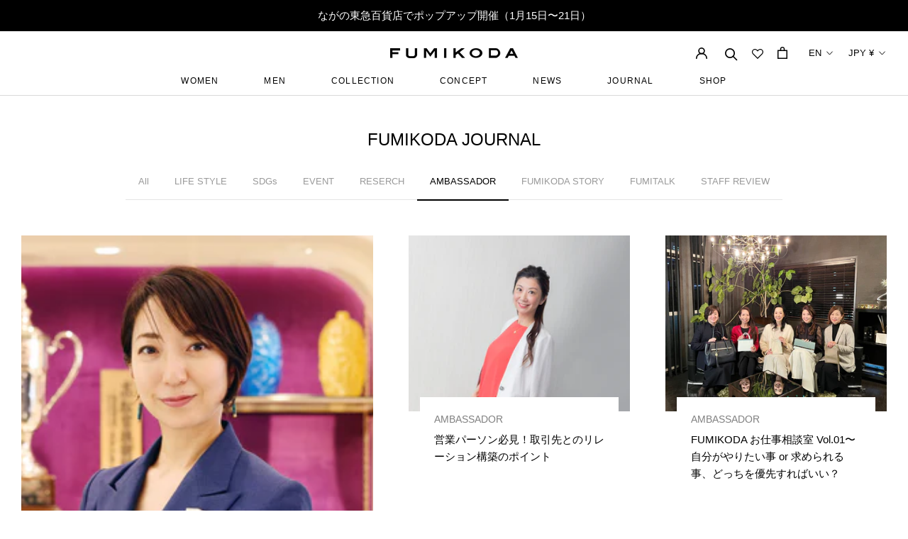

--- FILE ---
content_type: text/html; charset=utf-8
request_url: https://fumikoda.jp/en/blogs/journal/tagged/ambassador
body_size: 84896
content:
<!doctype html>

<html class="no-js" lang="en">
  <head>
    <!-- Google Tag Manager -->
<script>(function(w,d,s,l,i){w[l]=w[l]||[];w[l].push({'gtm.start':
new Date().getTime(),event:'gtm.js'});var f=d.getElementsByTagName(s)[0],
j=d.createElement(s),dl=l!='dataLayer'?'&l='+l:'';j.async=true;j.src=
'https://www.googletagmanager.com/gtm.js?id='+i+dl;f.parentNode.insertBefore(j,f);
})(window,document,'script','dataLayer','GTM-WJB98WHN');</script>
<!-- End Google Tag Manager -->
    <meta charset="utf-8">
    <meta http-equiv="X-UA-Compatible" content="IE=edge,chrome=1">
    <meta
      name="viewport"
      content="width=device-width, initial-scale=1.0, height=device-height, minimum-scale=1.0, maximum-scale=1.0"
    >
    <meta name="theme-color" content="">




    <title>FUMIKODA JOURNAL
 &ndash; Tagged &quot;AMBASSADOR&quot;
      
      
    </title><link rel="canonical" href="https://fumikoda.jp/en/blogs/journal/tagged/ambassador"><link rel="shortcut icon" href="//fumikoda.jp/cdn/shop/files/Frame_294_96x.png?v=1634964325" type="image/png"><meta property="og:type" content="website">
  <meta property="og:title" content="FUMIKODA JOURNAL"><meta property="og:url" content="https://fumikoda.jp/en/blogs/journal/tagged/ambassador">
<meta property="og:site_name" content="FUMIKODA"><meta name="twitter:card" content="summary_large_image"><meta name="twitter:title" content="FUMIKODA JOURNAL">
  <meta name="twitter:description" content="FUMIKODA JOURNAL">
    <style>
  @font-face {
  font-family: Jost;
  font-weight: 400;
  font-style: normal;
  font-display: fallback;
  src: url("//fumikoda.jp/cdn/fonts/jost/jost_n4.d47a1b6347ce4a4c9f437608011273009d91f2b7.woff2") format("woff2"),
       url("//fumikoda.jp/cdn/fonts/jost/jost_n4.791c46290e672b3f85c3d1c651ef2efa3819eadd.woff") format("woff");
}

  @font-face {
  font-family: Poppins;
  font-weight: 300;
  font-style: normal;
  font-display: fallback;
  src: url("//fumikoda.jp/cdn/fonts/poppins/poppins_n3.05f58335c3209cce17da4f1f1ab324ebe2982441.woff2") format("woff2"),
       url("//fumikoda.jp/cdn/fonts/poppins/poppins_n3.6971368e1f131d2c8ff8e3a44a36b577fdda3ff5.woff") format("woff");
}


  @font-face {
  font-family: Poppins;
  font-weight: 400;
  font-style: normal;
  font-display: fallback;
  src: url("//fumikoda.jp/cdn/fonts/poppins/poppins_n4.0ba78fa5af9b0e1a374041b3ceaadf0a43b41362.woff2") format("woff2"),
       url("//fumikoda.jp/cdn/fonts/poppins/poppins_n4.214741a72ff2596839fc9760ee7a770386cf16ca.woff") format("woff");
}

  @font-face {
  font-family: Poppins;
  font-weight: 300;
  font-style: italic;
  font-display: fallback;
  src: url("//fumikoda.jp/cdn/fonts/poppins/poppins_i3.8536b4423050219f608e17f134fe9ea3b01ed890.woff2") format("woff2"),
       url("//fumikoda.jp/cdn/fonts/poppins/poppins_i3.0f4433ada196bcabf726ed78f8e37e0995762f7f.woff") format("woff");
}

  @font-face {
  font-family: Poppins;
  font-weight: 400;
  font-style: italic;
  font-display: fallback;
  src: url("//fumikoda.jp/cdn/fonts/poppins/poppins_i4.846ad1e22474f856bd6b81ba4585a60799a9f5d2.woff2") format("woff2"),
       url("//fumikoda.jp/cdn/fonts/poppins/poppins_i4.56b43284e8b52fc64c1fd271f289a39e8477e9ec.woff") format("woff");
}


  :root {
    --heading-font-family : Jost, sans-serif;
    --heading-font-weight : 400;
    --heading-font-style  : normal;

    --text-font-family : Poppins, sans-serif;
    --text-font-weight : 300;
    --text-font-style  : normal;

    --base-text-font-size   : 15px;
    --default-text-font-size: 14px;--background          : #ffffff;
    --background-rgb      : 255, 255, 255;
    --light-background    : #ffffff;
    --light-background-rgb: 255, 255, 255;
    --heading-color       : #000000;
    --text-color          : #000000;
    --text-color-rgb      : 0, 0, 0;
    --text-color-light    : #000000;
    --text-color-light-rgb: 0, 0, 0;
    --link-color          : #000000;
    --link-color-rgb      : 0, 0, 0;
    --border-color        : #d9d9d9;
    --border-color-rgb    : 217, 217, 217;

    --button-background    : #000000;
    --button-background-rgb: 0, 0, 0;
    --button-text-color    : #ffffff;

    --header-background       : #ffffff;
    --header-heading-color    : #000000;
    --header-light-text-color : #000000;
    --header-border-color     : #d9d9d9;

    --footer-background    : #ffffff;
    --footer-text-color    : #000000;
    --footer-heading-color : #000000;
    --footer-border-color  : #d9d9d9;

    --navigation-background      : #ffffff;
    --navigation-background-rgb  : 255, 255, 255;
    --navigation-text-color      : #000000;
    --navigation-text-color-light: rgba(0, 0, 0, 0.5);
    --navigation-border-color    : rgba(0, 0, 0, 0.25);

    --newsletter-popup-background     : #ffffff;
    --newsletter-popup-text-color     : #1c1b1b;
    --newsletter-popup-text-color-rgb : 28, 27, 27;

    --secondary-elements-background       : #5c5c5c;
    --secondary-elements-background-rgb   : 92, 92, 92;
    --secondary-elements-text-color       : #ffffff;
    --secondary-elements-text-color-light : rgba(255, 255, 255, 0.5);
    --secondary-elements-border-color     : rgba(255, 255, 255, 0.25);

    --product-sale-price-color    : #f94c43;
    --product-sale-price-color-rgb: 249, 76, 67;
    --product-star-rating: #f6a429;

    /* Shopify related variables */
    --payment-terms-background-color: #ffffff;

    /* Products */

    --horizontal-spacing-four-products-per-row: 40px;
        --horizontal-spacing-two-products-per-row : 40px;

    --vertical-spacing-four-products-per-row: 60px;
        --vertical-spacing-two-products-per-row : 75px;

    /* Animation */
    --drawer-transition-timing: cubic-bezier(0.645, 0.045, 0.355, 1);
    --header-base-height: 80px; /* We set a default for browsers that do not support CSS variables */

    /* Cursors */
    --cursor-zoom-in-svg    : url(//fumikoda.jp/cdn/shop/t/54/assets/cursor-zoom-in.svg?v=100326362725928540331663231494);
    --cursor-zoom-in-2x-svg : url(//fumikoda.jp/cdn/shop/t/54/assets/cursor-zoom-in-2x.svg?v=71919207650934979201663231471);
  }
</style>

<script>
  // IE11 does not have support for CSS variables, so we have to polyfill them
  if (!(((window || {}).CSS || {}).supports && window.CSS.supports('(--a: 0)'))) {
    const script = document.createElement('script');
    script.type = 'text/javascript';
    script.src = 'https://cdn.jsdelivr.net/npm/css-vars-ponyfill@2';
    script.onload = function() {
      cssVars({});
    };

    document.getElementsByTagName('head')[0].appendChild(script);
  }
</script>

    <script>window.performance && window.performance.mark && window.performance.mark('shopify.content_for_header.start');</script><meta name="google-site-verification" content="rFHCMSCnbrOv_TcBZuWT9XZkONjzV50-yq4Jaxxyze4">
<meta id="shopify-digital-wallet" name="shopify-digital-wallet" content="/15283857/digital_wallets/dialog">
<meta name="shopify-checkout-api-token" content="fdf8be513675e0369a70d5d499d5e74a">
<link rel="alternate" type="application/atom+xml" title="Feed" href="/en/blogs/journal/tagged/ambassador.atom" />
<link rel="next" href="/en/blogs/journal/tagged/ambassador?page=2">
<link rel="alternate" hreflang="x-default" href="https://fumikoda.jp/blogs/journal/tagged/ambassador">
<link rel="alternate" hreflang="ja" href="https://fumikoda.jp/blogs/journal/tagged/ambassador">
<link rel="alternate" hreflang="en" href="https://fumikoda.jp/en/blogs/journal/tagged/ambassador">
<link rel="alternate" hreflang="zh-Hans" href="https://fumikoda.jp/zh/blogs/journal/tagged/ambassador">
<link rel="alternate" hreflang="zh-Hans-AU" href="https://fumikoda.jp/zh/blogs/journal/tagged/ambassador">
<link rel="alternate" hreflang="zh-Hans-CA" href="https://fumikoda.jp/zh/blogs/journal/tagged/ambassador">
<link rel="alternate" hreflang="zh-Hans-CN" href="https://fumikoda.jp/zh/blogs/journal/tagged/ambassador">
<link rel="alternate" hreflang="zh-Hans-GB" href="https://fumikoda.jp/zh/blogs/journal/tagged/ambassador">
<link rel="alternate" hreflang="zh-Hans-HK" href="https://fumikoda.jp/zh/blogs/journal/tagged/ambassador">
<link rel="alternate" hreflang="zh-Hans-JP" href="https://fumikoda.jp/zh/blogs/journal/tagged/ambassador">
<link rel="alternate" hreflang="zh-Hans-KR" href="https://fumikoda.jp/zh/blogs/journal/tagged/ambassador">
<link rel="alternate" hreflang="zh-Hans-MY" href="https://fumikoda.jp/zh/blogs/journal/tagged/ambassador">
<link rel="alternate" hreflang="zh-Hans-PH" href="https://fumikoda.jp/zh/blogs/journal/tagged/ambassador">
<link rel="alternate" hreflang="zh-Hans-SG" href="https://fumikoda.jp/zh/blogs/journal/tagged/ambassador">
<link rel="alternate" hreflang="zh-Hans-TW" href="https://fumikoda.jp/zh/blogs/journal/tagged/ambassador">
<link rel="alternate" hreflang="zh-Hans-US" href="https://fumikoda.jp/zh/blogs/journal/tagged/ambassador">
<script async="async" src="/checkouts/internal/preloads.js?locale=en-JP"></script>
<link rel="preconnect" href="https://shop.app" crossorigin="anonymous">
<script async="async" src="https://shop.app/checkouts/internal/preloads.js?locale=en-JP&shop_id=15283857" crossorigin="anonymous"></script>
<script id="apple-pay-shop-capabilities" type="application/json">{"shopId":15283857,"countryCode":"JP","currencyCode":"JPY","merchantCapabilities":["supports3DS"],"merchantId":"gid:\/\/shopify\/Shop\/15283857","merchantName":"FUMIKODA","requiredBillingContactFields":["postalAddress","email","phone"],"requiredShippingContactFields":["postalAddress","email","phone"],"shippingType":"shipping","supportedNetworks":["visa","masterCard","amex","jcb","discover"],"total":{"type":"pending","label":"FUMIKODA","amount":"1.00"},"shopifyPaymentsEnabled":true,"supportsSubscriptions":true}</script>
<script id="shopify-features" type="application/json">{"accessToken":"fdf8be513675e0369a70d5d499d5e74a","betas":["rich-media-storefront-analytics"],"domain":"fumikoda.jp","predictiveSearch":false,"shopId":15283857,"locale":"en"}</script>
<script>var Shopify = Shopify || {};
Shopify.shop = "fumi-koda.myshopify.com";
Shopify.locale = "en";
Shopify.currency = {"active":"JPY","rate":"1.0"};
Shopify.country = "JP";
Shopify.theme = {"name":"shopify-fumi-koda\/main","id":135296188644,"schema_name":"Prestige","schema_version":"5.3.1","theme_store_id":null,"role":"main"};
Shopify.theme.handle = "null";
Shopify.theme.style = {"id":null,"handle":null};
Shopify.cdnHost = "fumikoda.jp/cdn";
Shopify.routes = Shopify.routes || {};
Shopify.routes.root = "/en/";</script>
<script type="module">!function(o){(o.Shopify=o.Shopify||{}).modules=!0}(window);</script>
<script>!function(o){function n(){var o=[];function n(){o.push(Array.prototype.slice.apply(arguments))}return n.q=o,n}var t=o.Shopify=o.Shopify||{};t.loadFeatures=n(),t.autoloadFeatures=n()}(window);</script>
<script>
  window.ShopifyPay = window.ShopifyPay || {};
  window.ShopifyPay.apiHost = "shop.app\/pay";
  window.ShopifyPay.redirectState = null;
</script>
<script id="shop-js-analytics" type="application/json">{"pageType":"blog"}</script>
<script defer="defer" async type="module" src="//fumikoda.jp/cdn/shopifycloud/shop-js/modules/v2/client.init-shop-cart-sync_C5BV16lS.en.esm.js"></script>
<script defer="defer" async type="module" src="//fumikoda.jp/cdn/shopifycloud/shop-js/modules/v2/chunk.common_CygWptCX.esm.js"></script>
<script type="module">
  await import("//fumikoda.jp/cdn/shopifycloud/shop-js/modules/v2/client.init-shop-cart-sync_C5BV16lS.en.esm.js");
await import("//fumikoda.jp/cdn/shopifycloud/shop-js/modules/v2/chunk.common_CygWptCX.esm.js");

  window.Shopify.SignInWithShop?.initShopCartSync?.({"fedCMEnabled":true,"windoidEnabled":true});

</script>
<script>
  window.Shopify = window.Shopify || {};
  if (!window.Shopify.featureAssets) window.Shopify.featureAssets = {};
  window.Shopify.featureAssets['shop-js'] = {"shop-cart-sync":["modules/v2/client.shop-cart-sync_ZFArdW7E.en.esm.js","modules/v2/chunk.common_CygWptCX.esm.js"],"init-fed-cm":["modules/v2/client.init-fed-cm_CmiC4vf6.en.esm.js","modules/v2/chunk.common_CygWptCX.esm.js"],"shop-button":["modules/v2/client.shop-button_tlx5R9nI.en.esm.js","modules/v2/chunk.common_CygWptCX.esm.js"],"shop-cash-offers":["modules/v2/client.shop-cash-offers_DOA2yAJr.en.esm.js","modules/v2/chunk.common_CygWptCX.esm.js","modules/v2/chunk.modal_D71HUcav.esm.js"],"init-windoid":["modules/v2/client.init-windoid_sURxWdc1.en.esm.js","modules/v2/chunk.common_CygWptCX.esm.js"],"shop-toast-manager":["modules/v2/client.shop-toast-manager_ClPi3nE9.en.esm.js","modules/v2/chunk.common_CygWptCX.esm.js"],"init-shop-email-lookup-coordinator":["modules/v2/client.init-shop-email-lookup-coordinator_B8hsDcYM.en.esm.js","modules/v2/chunk.common_CygWptCX.esm.js"],"init-shop-cart-sync":["modules/v2/client.init-shop-cart-sync_C5BV16lS.en.esm.js","modules/v2/chunk.common_CygWptCX.esm.js"],"avatar":["modules/v2/client.avatar_BTnouDA3.en.esm.js"],"pay-button":["modules/v2/client.pay-button_FdsNuTd3.en.esm.js","modules/v2/chunk.common_CygWptCX.esm.js"],"init-customer-accounts":["modules/v2/client.init-customer-accounts_DxDtT_ad.en.esm.js","modules/v2/client.shop-login-button_C5VAVYt1.en.esm.js","modules/v2/chunk.common_CygWptCX.esm.js","modules/v2/chunk.modal_D71HUcav.esm.js"],"init-shop-for-new-customer-accounts":["modules/v2/client.init-shop-for-new-customer-accounts_ChsxoAhi.en.esm.js","modules/v2/client.shop-login-button_C5VAVYt1.en.esm.js","modules/v2/chunk.common_CygWptCX.esm.js","modules/v2/chunk.modal_D71HUcav.esm.js"],"shop-login-button":["modules/v2/client.shop-login-button_C5VAVYt1.en.esm.js","modules/v2/chunk.common_CygWptCX.esm.js","modules/v2/chunk.modal_D71HUcav.esm.js"],"init-customer-accounts-sign-up":["modules/v2/client.init-customer-accounts-sign-up_CPSyQ0Tj.en.esm.js","modules/v2/client.shop-login-button_C5VAVYt1.en.esm.js","modules/v2/chunk.common_CygWptCX.esm.js","modules/v2/chunk.modal_D71HUcav.esm.js"],"shop-follow-button":["modules/v2/client.shop-follow-button_Cva4Ekp9.en.esm.js","modules/v2/chunk.common_CygWptCX.esm.js","modules/v2/chunk.modal_D71HUcav.esm.js"],"checkout-modal":["modules/v2/client.checkout-modal_BPM8l0SH.en.esm.js","modules/v2/chunk.common_CygWptCX.esm.js","modules/v2/chunk.modal_D71HUcav.esm.js"],"lead-capture":["modules/v2/client.lead-capture_Bi8yE_yS.en.esm.js","modules/v2/chunk.common_CygWptCX.esm.js","modules/v2/chunk.modal_D71HUcav.esm.js"],"shop-login":["modules/v2/client.shop-login_D6lNrXab.en.esm.js","modules/v2/chunk.common_CygWptCX.esm.js","modules/v2/chunk.modal_D71HUcav.esm.js"],"payment-terms":["modules/v2/client.payment-terms_CZxnsJam.en.esm.js","modules/v2/chunk.common_CygWptCX.esm.js","modules/v2/chunk.modal_D71HUcav.esm.js"]};
</script>
<script>(function() {
  var isLoaded = false;
  function asyncLoad() {
    if (isLoaded) return;
    isLoaded = true;
    var urls = ["\/\/d1liekpayvooaz.cloudfront.net\/apps\/customizery\/customizery.js?shop=fumi-koda.myshopify.com","https:\/\/storage.googleapis.com\/timesact-resources\/scripts\/timesact.js?shop=fumi-koda.myshopify.com","https:\/\/cdn.shopify.com\/s\/files\/1\/1528\/3857\/t\/54\/assets\/loy_15283857.js?v=1686120698\u0026shop=fumi-koda.myshopify.com","https:\/\/cdn.shopify.com\/s\/files\/1\/1528\/3857\/t\/54\/assets\/globo.formbuilder.init.js?v=1663231473\u0026shop=fumi-koda.myshopify.com"];
    for (var i = 0; i < urls.length; i++) {
      var s = document.createElement('script');
      s.type = 'text/javascript';
      s.async = true;
      s.src = urls[i];
      var x = document.getElementsByTagName('script')[0];
      x.parentNode.insertBefore(s, x);
    }
  };
  if(window.attachEvent) {
    window.attachEvent('onload', asyncLoad);
  } else {
    window.addEventListener('load', asyncLoad, false);
  }
})();</script>
<script id="__st">var __st={"a":15283857,"offset":32400,"reqid":"1ec3755b-0710-4403-a891-c442f5bda0a7-1768729872","pageurl":"fumikoda.jp\/en\/blogs\/journal\/tagged\/ambassador","s":"blogs-82509299875","u":"924620e1a419","p":"blog","rtyp":"blog","rid":82509299875};</script>
<script>window.ShopifyPaypalV4VisibilityTracking = true;</script>
<script id="form-persister">!function(){'use strict';const t='contact',e='new_comment',n=[[t,t],['blogs',e],['comments',e],[t,'customer']],o='password',r='form_key',c=['recaptcha-v3-token','g-recaptcha-response','h-captcha-response',o],s=()=>{try{return window.sessionStorage}catch{return}},i='__shopify_v',u=t=>t.elements[r],a=function(){const t=[...n].map((([t,e])=>`form[action*='/${t}']:not([data-nocaptcha='true']) input[name='form_type'][value='${e}']`)).join(',');var e;return e=t,()=>e?[...document.querySelectorAll(e)].map((t=>t.form)):[]}();function m(t){const e=u(t);a().includes(t)&&(!e||!e.value)&&function(t){try{if(!s())return;!function(t){const e=s();if(!e)return;const n=u(t);if(!n)return;const o=n.value;o&&e.removeItem(o)}(t);const e=Array.from(Array(32),(()=>Math.random().toString(36)[2])).join('');!function(t,e){u(t)||t.append(Object.assign(document.createElement('input'),{type:'hidden',name:r})),t.elements[r].value=e}(t,e),function(t,e){const n=s();if(!n)return;const r=[...t.querySelectorAll(`input[type='${o}']`)].map((({name:t})=>t)),u=[...c,...r],a={};for(const[o,c]of new FormData(t).entries())u.includes(o)||(a[o]=c);n.setItem(e,JSON.stringify({[i]:1,action:t.action,data:a}))}(t,e)}catch(e){console.error('failed to persist form',e)}}(t)}const f=t=>{if('true'===t.dataset.persistBound)return;const e=function(t,e){const n=function(t){return'function'==typeof t.submit?t.submit:HTMLFormElement.prototype.submit}(t).bind(t);return function(){let t;return()=>{t||(t=!0,(()=>{try{e(),n()}catch(t){(t=>{console.error('form submit failed',t)})(t)}})(),setTimeout((()=>t=!1),250))}}()}(t,(()=>{m(t)}));!function(t,e){if('function'==typeof t.submit&&'function'==typeof e)try{t.submit=e}catch{}}(t,e),t.addEventListener('submit',(t=>{t.preventDefault(),e()})),t.dataset.persistBound='true'};!function(){function t(t){const e=(t=>{const e=t.target;return e instanceof HTMLFormElement?e:e&&e.form})(t);e&&m(e)}document.addEventListener('submit',t),document.addEventListener('DOMContentLoaded',(()=>{const e=a();for(const t of e)f(t);var n;n=document.body,new window.MutationObserver((t=>{for(const e of t)if('childList'===e.type&&e.addedNodes.length)for(const t of e.addedNodes)1===t.nodeType&&'FORM'===t.tagName&&a().includes(t)&&f(t)})).observe(n,{childList:!0,subtree:!0,attributes:!1}),document.removeEventListener('submit',t)}))}()}();</script>
<script integrity="sha256-4kQ18oKyAcykRKYeNunJcIwy7WH5gtpwJnB7kiuLZ1E=" data-source-attribution="shopify.loadfeatures" defer="defer" src="//fumikoda.jp/cdn/shopifycloud/storefront/assets/storefront/load_feature-a0a9edcb.js" crossorigin="anonymous"></script>
<script crossorigin="anonymous" defer="defer" src="//fumikoda.jp/cdn/shopifycloud/storefront/assets/shopify_pay/storefront-65b4c6d7.js?v=20250812"></script>
<script data-source-attribution="shopify.dynamic_checkout.dynamic.init">var Shopify=Shopify||{};Shopify.PaymentButton=Shopify.PaymentButton||{isStorefrontPortableWallets:!0,init:function(){window.Shopify.PaymentButton.init=function(){};var t=document.createElement("script");t.src="https://fumikoda.jp/cdn/shopifycloud/portable-wallets/latest/portable-wallets.en.js",t.type="module",document.head.appendChild(t)}};
</script>
<script data-source-attribution="shopify.dynamic_checkout.buyer_consent">
  function portableWalletsHideBuyerConsent(e){var t=document.getElementById("shopify-buyer-consent"),n=document.getElementById("shopify-subscription-policy-button");t&&n&&(t.classList.add("hidden"),t.setAttribute("aria-hidden","true"),n.removeEventListener("click",e))}function portableWalletsShowBuyerConsent(e){var t=document.getElementById("shopify-buyer-consent"),n=document.getElementById("shopify-subscription-policy-button");t&&n&&(t.classList.remove("hidden"),t.removeAttribute("aria-hidden"),n.addEventListener("click",e))}window.Shopify?.PaymentButton&&(window.Shopify.PaymentButton.hideBuyerConsent=portableWalletsHideBuyerConsent,window.Shopify.PaymentButton.showBuyerConsent=portableWalletsShowBuyerConsent);
</script>
<script data-source-attribution="shopify.dynamic_checkout.cart.bootstrap">document.addEventListener("DOMContentLoaded",(function(){function t(){return document.querySelector("shopify-accelerated-checkout-cart, shopify-accelerated-checkout")}if(t())Shopify.PaymentButton.init();else{new MutationObserver((function(e,n){t()&&(Shopify.PaymentButton.init(),n.disconnect())})).observe(document.body,{childList:!0,subtree:!0})}}));
</script>
<link id="shopify-accelerated-checkout-styles" rel="stylesheet" media="screen" href="https://fumikoda.jp/cdn/shopifycloud/portable-wallets/latest/accelerated-checkout-backwards-compat.css" crossorigin="anonymous">
<style id="shopify-accelerated-checkout-cart">
        #shopify-buyer-consent {
  margin-top: 1em;
  display: inline-block;
  width: 100%;
}

#shopify-buyer-consent.hidden {
  display: none;
}

#shopify-subscription-policy-button {
  background: none;
  border: none;
  padding: 0;
  text-decoration: underline;
  font-size: inherit;
  cursor: pointer;
}

#shopify-subscription-policy-button::before {
  box-shadow: none;
}

      </style>

<script>window.performance && window.performance.mark && window.performance.mark('shopify.content_for_header.end');</script>

    

<script>window.BOLD = window.BOLD || {};
    window.BOLD.common = window.BOLD.common || {};
    window.BOLD.common.Shopify = window.BOLD.common.Shopify || {};
    window.BOLD.common.Shopify.shop = {
      domain: 'fumikoda.jp',
      permanent_domain: 'fumi-koda.myshopify.com',
      url: 'https://fumikoda.jp',
      secure_url: 'https://fumikoda.jp',
      money_format: "¥{{amount_no_decimals}}",
      currency: "JPY"
    };
    window.BOLD.common.Shopify.customer = {
      id: null,
      tags: null,
    };
    window.BOLD.common.Shopify.cart = {"note":null,"attributes":{},"original_total_price":0,"total_price":0,"total_discount":0,"total_weight":0.0,"item_count":0,"items":[],"requires_shipping":false,"currency":"JPY","items_subtotal_price":0,"cart_level_discount_applications":[],"checkout_charge_amount":0};
    window.BOLD.common.template = 'blog';window.BOLD.common.Shopify.formatMoney = function(money, format) {
        function n(t, e) {
            return "undefined" == typeof t ? e : t
        }
        function r(t, e, r, i) {
            if (e = n(e, 2),
                r = n(r, ","),
                i = n(i, "."),
            isNaN(t) || null == t)
                return 0;
            t = (t / 100).toFixed(e);
            var o = t.split(".")
                , a = o[0].replace(/(\d)(?=(\d\d\d)+(?!\d))/g, "$1" + r)
                , s = o[1] ? i + o[1] : "";
            return a + s
        }
        "string" == typeof money && (money = money.replace(".", ""));
        var i = ""
            , o = /\{\{\s*(\w+)\s*\}\}/
            , a = format || window.BOLD.common.Shopify.shop.money_format || window.Shopify.money_format || "$ {{ amount }}";
        switch (a.match(o)[1]) {
            case "amount":
                i = r(money, 2, ",", ".");
                break;
            case "amount_no_decimals":
                i = r(money, 0, ",", ".");
                break;
            case "amount_with_comma_separator":
                i = r(money, 2, ".", ",");
                break;
            case "amount_no_decimals_with_comma_separator":
                i = r(money, 0, ".", ",");
                break;
            case "amount_with_space_separator":
                i = r(money, 2, " ", ",");
                break;
            case "amount_no_decimals_with_space_separator":
                i = r(money, 0, " ", ",");
                break;
            case "amount_with_apostrophe_separator":
                i = r(money, 2, "'", ".");
                break;
        }
        return a.replace(o, i);
    };
    window.BOLD.common.Shopify.saveProduct = function (handle, product) {
      if (typeof handle === 'string' && typeof window.BOLD.common.Shopify.products[handle] === 'undefined') {
        if (typeof product === 'number') {
          window.BOLD.common.Shopify.handles[product] = handle;
          product = { id: product };
        }
        window.BOLD.common.Shopify.products[handle] = product;
      }
    };
    window.BOLD.common.Shopify.saveVariant = function (variant_id, variant) {
      if (typeof variant_id === 'number' && typeof window.BOLD.common.Shopify.variants[variant_id] === 'undefined') {
        window.BOLD.common.Shopify.variants[variant_id] = variant;
      }
    };window.BOLD.common.Shopify.products = window.BOLD.common.Shopify.products || {};
    window.BOLD.common.Shopify.variants = window.BOLD.common.Shopify.variants || {};
    window.BOLD.common.Shopify.handles = window.BOLD.common.Shopify.handles || {};window.BOLD.common.Shopify.saveProduct(null, null);window.BOLD.apps_installed = {"Product Options":2} || {};window.BOLD.common.Shopify.metafields = window.BOLD.common.Shopify.metafields || {};window.BOLD.common.Shopify.metafields["bold_rp"] = {};window.BOLD.common.Shopify.metafields["bold_csp_defaults"] = {};window.BOLD.common.cacheParams = window.BOLD.common.cacheParams || {};
</script>

<script>
    window.BOLD.common.cacheParams.options = 1747596140;
</script>
<link href="//fumikoda.jp/cdn/shop/t/54/assets/bold-options.css?v=32869318809647543631663231474" rel="stylesheet" type="text/css" media="all" />
<script defer src="https://options.shopapps.site/js/options.js"></script><link rel="preconnect" href="https://fonts.googleapis.com">
    <link rel="preconnect" href="https://fonts.gstatic.com" crossorigin>
    <link href="https://fonts.googleapis.com/css2?family=Noto+Sans+JP:wght@400;500;700&display=swap" rel="stylesheet">

    <link rel="stylesheet" href="//fumikoda.jp/cdn/shop/t/54/assets/theme.css?v=183154215520505290191745836486">
    <link rel="stylesheet" href="//fumikoda.jp/cdn/shop/t/54/assets/slick.css?v=98340474046176884051663231467"><link rel="stylesheet" href="//fumikoda.jp/cdn/shop/t/54/assets/custom.css?v=150753428587364851991745836485"><link rel="stylesheet" href="//fumikoda.jp/cdn/shop/t/54/assets/custom-storehero.css?v=65806161986789690401731487523"><link rel="stylesheet" href="//fumikoda.jp/cdn/shop/t/54/assets/blog.css?v=62276680424849112771747380516"><script>// This allows to expose several variables to the global scope, to be used in scripts
      window.theme = {
        pageType: "blog",
        moneyFormat: "¥{{amount_no_decimals}}",
        moneyWithCurrencyFormat: "¥{{amount_no_decimals}} JPY",
        currencyCodeEnabled: false,
        productImageSize: "natural",
        searchMode: "product,article",
        showPageTransition: false,
        showElementStaggering: true,
        showImageZooming: true
      };

      window.routes = {
        rootUrl: "\/en",
        rootUrlWithoutSlash: "\/en",
        cartUrl: "\/en\/cart",
        cartAddUrl: "\/en\/cart\/add",
        cartChangeUrl: "\/en\/cart\/change",
        searchUrl: "\/en\/search",
        productRecommendationsUrl: "\/en\/recommendations\/products"
      };

      window.languages = {
        cartAddNote: "Add Order Note",
        cartEditNote: "Edit Order Note",
        productImageLoadingError: "This image could not be loaded. Please try to reload the page.",
        productFormAddToCart: "Add to cart",
        productFormUnavailable: "Unavailable",
        productFormSoldOut: "Sold Out",
        shippingEstimatorOneResult: "1 option available:",
        shippingEstimatorMoreResults: "{{count}} options available:",
        shippingEstimatorNoResults: "No shipping could be found"
      };

      window.lazySizesConfig = {
        loadHidden: false,
        hFac: 0.5,
        expFactor: 2,
        ricTimeout: 150,
        lazyClass: 'Image--lazyLoad',
        loadingClass: 'Image--lazyLoading',
        loadedClass: 'Image--lazyLoaded'
      };

      document.documentElement.className = document.documentElement.className.replace('no-js', 'js');
      document.documentElement.style.setProperty('--window-height', window.innerHeight + 'px');

      // We do a quick detection of some features (we could use Modernizr but for so little...)
      (function() {
        document.documentElement.className += ((window.CSS && window.CSS.supports('(position: sticky) or (position: -webkit-sticky)')) ? ' supports-sticky' : ' no-supports-sticky');
        document.documentElement.className += (window.matchMedia('(-moz-touch-enabled: 1), (hover: none)')).matches ? ' no-supports-hover' : ' supports-hover';
      }());

      
    </script>

    <script src="//fumikoda.jp/cdn/shop/t/54/assets/lazysizes.min.js?v=174358363404432586981663231471" async></script><script
      src="https://polyfill-fastly.net/v3/polyfill.min.js?unknown=polyfill&features=fetch,Element.prototype.closest,Element.prototype.remove,Element.prototype.classList,Array.prototype.includes,Array.prototype.fill,Object.assign,CustomEvent,IntersectionObserver,IntersectionObserverEntry,URL"
      defer
    ></script>
    <script src="https://ajax.googleapis.com/ajax/libs/jquery/3.3.1/jquery.min.js"></script>

    <script src="//fumikoda.jp/cdn/shop/t/54/assets/libs.min.js?v=26178543184394469741663231465" defer></script>
    <script src="//fumikoda.jp/cdn/shop/t/54/assets/theme.min.js?v=21775435454137382711663231468" defer></script>
    <script src="//fumikoda.jp/cdn/shop/t/54/assets/slick.min.js?v=71779134894361685811663231477" defer></script>
    <script src="//fumikoda.jp/cdn/shop/t/54/assets/custom.js?v=171906882773146671651702366469" defer></script>

    <script>
      (function () {
        window.onpageshow = function() {
          if (window.theme.showPageTransition) {
            var pageTransition = document.querySelector('.PageTransition');

            if (pageTransition) {
              pageTransition.style.visibility = 'visible';
              pageTransition.style.opacity = '0';
            }
          }

          // When the page is loaded from the cache, we have to reload the cart content
          document.documentElement.dispatchEvent(new CustomEvent('cart:refresh', {
            bubbles: true
          }));
        };
      })();
    </script>

    


  <script type="application/ld+json">
  {
    "@context": "http://schema.org",
    "@type": "BreadcrumbList",
  "itemListElement": [{
      "@type": "ListItem",
      "position": 1,
      "name": "Home",
      "item": "https://fumikoda.jp"
    },{
          "@type": "ListItem",
          "position": 2,
          "name": "FUMIKODA JOURNAL",
          "item": "https://fumikoda.jp/en/blogs/journal"
        }]
  }
  </script>

    <script type="text/javascript">
	
	var isCartPage = false;
	
</script>
<link href="//fumikoda.jp/cdn/shop/t/54/assets/alert.css?v=135610300445096884681663231473" rel="stylesheet" type="text/css" media="all" />
<link href="//fumikoda.jp/cdn/shop/t/54/assets/variants-in-catalog.css?v=106550182518350331731663231465" rel="stylesheet" type="text/css" media="all" />
<script src="//fumikoda.jp/cdn/shop/t/54/assets/alert.js?v=10418052424899582361663231467" type="text/javascript"></script>
<script type="text/javascript">var show_type = '0';var combinations_or_variants = '1';var select_or_radio_combinations = '0';var select_or_radio = '0';var only_available_combinations = '0';var show_price_for_combination = '0';var show_variants_names = '1';var show_add_to_cart = '0';var show_product_count = '0';var add_to_cart_title = 'Add To Cart';var unavailable_title = 'Out Of Stock';var button_label_color = '#000000';var button_background_color = '#457da1';var mini_cart_path = '';var show_message = '0';var message_type = '0';var fixed_message_position = '0';var message_text = 'Product {LINKED_NAME} was successfully added to your shopping cart';var message_text_color = '#000000';var message_background_color = '#d4d4d4';var message_hide_time = '0';var message_font_size = '14';var change_images = '1';var change_prices = '0';var show_go_to_product = '0';var go_to_product_label = 'View Product';var button_go_to_product_label_color = '#000000';var button_go_to_product_background_color = '#457da1';var money_format = '¥';var vic_money_format = '¥@@amount_no_decimals&&';</script>

    <!-- Google Tag Manager -->
    <script>
      (function(w,d,s,l,i){w[l]=w[l]||[];w[l].push({'gtm.start':
      new Date().getTime(),event:'gtm.js'});var f=d.getElementsByTagName(s)[0],
      j=d.createElement(s),dl=l!='dataLayer'?'&l='+l:'';j.async=true;j.src=
      'https://www.googletagmanager.com/gtm.js?id='+i+dl;f.parentNode.insertBefore(j,f);
      })(window,document,'script','dataLayer','GTM-MH7TXZ4');
    </script>
    <!-- End Google Tag Manager -->
    <script type="text/javascript">
      if(typeof window.hulkappsWishlist === 'undefined') {
      window.hulkappsWishlist = {};
      }
      window.hulkappsWishlist.baseURL = '/apps/advanced-wishlist/api';
      window.hulkappsWishlist.hasAppBlockSupport = '1';
    </script>
    <script
      src="//d1liekpayvooaz.cloudfront.net/apps/customizery/customizery.js?shop=fumi-koda.myshopify.com"
    ></script>
    <script async src="https://s.yimg.jp/images/listing/tool/cv/ytag.js"></script>
    <script>
      window.yjDataLayer = window.yjDataLayer || [];
      function ytag() { yjDataLayer.push(arguments); }
      ytag({"type":"ycl_cookie"});
    </script>

    <!-- Global site tag (gtag.js) - Google Analytics -->
    <!--
      <script async src="https://www.googletagmanager.com/gtag/js?id=G-70NVBKYHRX"></script>
      <script>
        window.dataLayer = window.dataLayer || [];
        function gtag(){dataLayer.push(arguments);}
        gtag('js', new Date());

        gtag('config', 'G-70NVBKYHRX');
      </script>
    -->
    <script src="https://www.googleoptimize.com/optimize.js?id=OPT-534T6ZS"></script>
    <script>
      gtag('event', 'page_view', {
        'send_to': 'AW-557769449',
        'value': '',
        'items': [{
        'id': 'shopify_JP__',
          'google_business_vertical': 'retail'
        }]
      });
    </script>
    
  <script src="//fumikoda.jp/cdn/shop/t/54/assets/variable-products.js?v=160066224991791057391703669030" type="text/javascript" defer></script>


    <script type="text/javascript">
      (function(c,l,a,r,i,t,y){
          c[a]=c[a]||function(){(c[a].q=c[a].q||[]).push(arguments)};
          t=l.createElement(r);t.async=1;t.src="https://www.clarity.ms/tag/"+i;
          y=l.getElementsByTagName(r)[0];y.parentNode.insertBefore(t,y);
      })(window, document, "clarity", "script", "ey0u7i2dw1");
    </script>

    <script src="//fumikoda.jp/cdn/shop/t/54/assets/dispatch_ga_custom_events.js?v=72222899537195981881721884270" defer="defer"></script>
    
    
    <script>
      const user_id = '';
      if (user_id) {
        window.dataLayer = window.dataLayer || [];
        if (typeof window.gtag === "undefined") {
          function gtag(){dataLayer.push(arguments);}
        }
        gtag("set", { user_id });
      }
    </script>

    
    <script type="text/javascript">
  window.Rivo = window.Rivo || {};
  window.Rivo.common = window.Rivo.common || {};
  window.Rivo.common.shop = {
    permanent_domain: 'fumi-koda.myshopify.com',
    currency: "JPY",
    money_format: "¥{{amount_no_decimals}}",
    id: 15283857
  };
  

  window.Rivo.common.template = 'blog';
  window.Rivo.common.cart = {};
  window.Rivo.global_config = {"asset_urls":{"loy":{"api_js":"https:\/\/cdn.shopify.com\/s\/files\/1\/0194\/1736\/6592\/t\/1\/assets\/ba_rivo_api.js?v=1764090844","lp_js":"https:\/\/cdn.shopify.com\/s\/files\/1\/0194\/1736\/6592\/t\/1\/assets\/ba_rivo_lp.js?v=1764090843","lp_css":"https:\/\/cdn.shopify.com\/s\/files\/1\/0194\/1736\/6592\/t\/1\/assets\/ba_rivo_lp.css?v=1763487440","profile_js":"https:\/\/cdn.shopify.com\/s\/files\/1\/0194\/1736\/6592\/t\/1\/assets\/ba_rivo_profile.js?v=1764090842","profile_css":"https:\/\/cdn.shopify.com\/s\/files\/1\/0194\/1736\/6592\/t\/1\/assets\/ba_rivo_profile.css?v=1765147386","init_js":"https:\/\/cdn.shopify.com\/s\/files\/1\/0194\/1736\/6592\/t\/1\/assets\/ba_loy_init.js?v=1764090841","referrals_js":"https:\/\/cdn.shopify.com\/s\/files\/1\/0194\/1736\/6592\/t\/1\/assets\/ba_loy_referrals.js?v=1764090845","referrals_css":"https:\/\/cdn.shopify.com\/s\/files\/1\/0194\/1736\/6592\/t\/1\/assets\/ba_loy_referrals.css?v=1700287043","widget_js":"https:\/\/cdn.shopify.com\/s\/files\/1\/0037\/2110\/1430\/t\/963\/assets\/ba_loy_widget.js?v=1728252181","widget_css":"https:\/\/cdn.shopify.com\/s\/files\/1\/0194\/1736\/6592\/t\/1\/assets\/ba_loy_widget.css?v=1692840875","page_init_js":"https:\/\/cdn.shopify.com\/s\/files\/1\/0194\/1736\/6592\/t\/1\/assets\/ba_loy_page_init.js?v=1711433130","page_widget_js":"https:\/\/cdn.shopify.com\/s\/files\/1\/0194\/1736\/6592\/t\/1\/assets\/ba_loy_page_widget.js?v=1711432435","page_widget_css":"https:\/\/cdn.shopify.com\/s\/files\/1\/0194\/1736\/6592\/t\/1\/assets\/ba_loy_page.css?v=1693059047","page_preview_js":null,"app_proxy_applications_js":"https:\/\/cdn.shopify.com\/s\/files\/1\/0194\/1736\/6592\/t\/1\/assets\/app_proxy_application.js?v=1708835151"},"forms":{"init_js":"https:\/\/cdn.shopify.com\/s\/files\/1\/0194\/1736\/6592\/t\/1\/assets\/ba_forms_init.js?v=1711433134","widget_js":"https:\/\/cdn.shopify.com\/s\/files\/1\/0194\/1736\/6592\/t\/1\/assets\/ba_forms_widget.js?v=1711433135","forms_css":"https:\/\/cdn.shopify.com\/s\/files\/1\/0194\/1736\/6592\/t\/1\/assets\/ba_forms.css?v=1691714518"},"global":{"helper_js":"https:\/\/cdn.shopify.com\/s\/files\/1\/0194\/1736\/6592\/t\/1\/assets\/ba_tracking.js?v=1764090840"}},"proxy_paths":{"loy":"\/apps\/ba-loy","app_metrics":"\/apps\/ba-loy\/app_metrics"},"aat":["loy"],"pv":false,"sts":false,"bam":true,"batc":true,"fetch_url_to_string":false,"base_money_format":"¥{{amount_no_decimals}}","online_store_version":2,"loy_js_api_enabled":false,"hide_console_ad":false,"shopify_markets_enabled":false,"google_client_id":"105612801293-i27f7uh4jfd7tajl14hqbqlvd6dr5psc.apps.googleusercontent.com","multipass_v_token":false,"clear_latest_order_cache":false,"shop":{"id":15283857,"name":"FUMIKODA","domain":"fumikoda.jp"},"theme_extension_local_assets":false};

  

    window.Rivo.loy_config = {"brand_theme_settings":{"enabled":true,"button_bg":"#555555","header_bg":"#212b36","custom_css":".ba-loy-namespace .ba-loy-messenger-frame {\r\nheight: calc(100% - 300px) !important;\r\nbottom: 110px !important;\r\n}","desc_color":"#ffffff","icon_color":"#3a3a3a","link_color":"#2932fc","visibility":"both","cards_shape":"rounded","hide_widget":true,"launcher_bg":"#111111","mobile_icon":"star","mobile_text":"ポイントを利用する","title_color":"#212b36","banner_image":"","desktop_icon":"star","desktop_text":"ポイントを利用する","inputs_shape":"rounded","primary_font":"","buttons_shape":"rounded","mobile_layout":"text_only","primary_color":"#20124d","desktop_layout":"text_only","launcher_shape":"rounded","secondary_font":"","container_shape":"rounded","mobile_placement":"right","button_text_color":"#ffffff","desktop_placement":"right","header_text_color":"#ffffff","powered_by_hidden":true,"launcher_text_color":"#ffffff","mobile_side_spacing":10,"desktop_side_spacing":13,"panel_order_settings":{"vip":"2","points":"1","referrals":"3"},"mobile_bottom_spacing":25,"desktop_bottom_spacing":90,"hide_widget_permanently":false,"hide_widget_launcher_on_mobile":false},"launcher_style_settings":{"enabled":true,"button_bg":"#555555","header_bg":"#212b36","custom_css":".ba-loy-namespace .ba-loy-messenger-frame {\r\nheight: calc(100% - 300px) !important;\r\nbottom: 110px !important;\r\n}","desc_color":"#ffffff","icon_color":"#3a3a3a","link_color":"#2932fc","visibility":"both","cards_shape":"rounded","hide_widget":true,"launcher_bg":"#111111","mobile_icon":"star","mobile_text":"ポイントを利用する","title_color":"#212b36","banner_image":"","desktop_icon":"star","desktop_text":"ポイントを利用する","inputs_shape":"rounded","primary_font":"","buttons_shape":"rounded","mobile_layout":"text_only","primary_color":"#20124d","desktop_layout":"text_only","launcher_shape":"rounded","secondary_font":"","container_shape":"rounded","mobile_placement":"right","button_text_color":"#ffffff","desktop_placement":"right","header_text_color":"#ffffff","powered_by_hidden":true,"launcher_text_color":"#ffffff","mobile_side_spacing":10,"desktop_side_spacing":13,"panel_order_settings":{"vip":"2","points":"1","referrals":"3"},"mobile_bottom_spacing":25,"desktop_bottom_spacing":90,"hide_widget_permanently":false,"hide_widget_launcher_on_mobile":false},"points_program_enabled":true,"referral_program_enabled":true,"membership_program_enabled":false,"vip_program_enabled":false,"vip_program_tier_type":"points_earned","vip_program_period":"lifetime","floating_widget_settings":{"enabled":true,"button_bg":"#555555","header_bg":"#212b36","custom_css":".ba-loy-namespace .ba-loy-messenger-frame {\r\nheight: calc(100% - 300px) !important;\r\nbottom: 110px !important;\r\n}","desc_color":"#ffffff","icon_color":"#3a3a3a","link_color":"#2932fc","visibility":"both","cards_shape":"rounded","hide_widget":true,"launcher_bg":"#111111","mobile_icon":"star","mobile_text":"ポイントを利用する","title_color":"#212b36","banner_image":"","desktop_icon":"star","desktop_text":"ポイントを利用する","inputs_shape":"rounded","primary_font":"","buttons_shape":"rounded","mobile_layout":"text_only","primary_color":"#20124d","desktop_layout":"text_only","launcher_shape":"rounded","secondary_font":"","container_shape":"rounded","mobile_placement":"right","button_text_color":"#ffffff","desktop_placement":"right","header_text_color":"#ffffff","powered_by_hidden":true,"launcher_text_color":"#ffffff","mobile_side_spacing":10,"desktop_side_spacing":13,"panel_order_settings":{"points":"1","vip":"2","referrals":"3"},"mobile_bottom_spacing":25,"desktop_bottom_spacing":90,"hide_widget_permanently":false,"hide_widget_launcher_on_mobile":false,"desktop_launcher_icon":null,"mobile_launcher_icon":null},"widget_custom_icons":{"brand_icon":null,"rewards":null,"ways_to_earn":null,"ways_to_redeem":null},"widget_css":"#baLoySectionWrapper .ba-loy-bg-color {\n  background: linear-gradient(125deg, hsla(211,24%,17%,1), hsla(211,33%,1%,1));\n}\n\n#baLoySectionWrapper .section-panel-wrapper {\n  box-shadow:rgba(0, 0, 0, 0.1) 0px 4px 15px 0px, rgba(0, 0, 0, 0.1) 0px 1px 2px 0px, #212b36 0px 2px 0px 0px inset;\n}\n\n\n\n\n.header-main, .header-secondary, .points-expiry-desc {\n\tcolor: #ffffff !important;\n}\n.main-default a.sign-in{\n  color: #2932fc !important;\n}\n\n.section-table-piece-detail-items .li-img path {\n  fill: #3a3a3a;\n}\n\n.buttons-icons-detail-image .li-img {\n  fill: #3a3a3a;\n}\n\n#baLoySectionWrapper .loy-button-main{\n    background: #555555;\n    color: #ffffff;\n}\n\n  #baLoySectionWrapper .loy-button-main{\n    color: #ffffff;\n  }\n\n  #baLoySectionWrapper .main-default, #baLoySectionWrapper div.panel-section .head-title,#baLoySectionWrapper body {\n    color: #212b36;\n  }\n\n  #baLoySectionWrapper .section-panel-wrapper .panel-desc, #baLoySectionWrapper .main-default.sign-in-text{\n    color: #ffffff;\n  }\n\n  #launcher-wrapper{\n    background: #111111;\n  }\n\n#baLoySectionWrapper div.section-bottom{\n  display:none;\n}\n\n.ba-loy-namespace .ba-loy-messenger-frame, #launcher-wrapper{\n  right: 13px;\n  left: auto;\n}\n.ba-loy-namespace .ba-loy-messenger-frame {\n  bottom: 160px;\n}\n#launcher-wrapper{\n  bottom: 90px;\n}\n\n.launcher-text{\n  color: #ffffff !important;\n}\n\n#launcher-wrapper .launcher-desktop { display: block; }\n#launcher-wrapper .launcher-mobile  { display: none;  }\n\n@media (max-device-width: 851px) and (orientation: landscape), (max-width: 500px) {\n  .ba-loy-namespace .ba-loy-messenger-frame{\n    height: 100%;\n    min-height: 100%;\n    bottom: 0;\n    right: 0;\n    left: 0;\n    top: 0;\n    width: 100%;\n    border-radius: 0 !important;\n  }\n  #launcher-wrapper.up{\n    display: none;\n  }\n  #launcher-wrapper{\n    right: 10px;\n    left: auto;\n    bottom: 25px;\n  }\n  #launcher-wrapper .launcher-desktop { display: none;  }\n  #launcher-wrapper .launcher-mobile  { display: block; }\n}\n\n#launcher-wrapper:not(.up){display: none;}\n\n\n.ba-loy-circle{border-radius: 30px !important;}\n.ba-loy-rounded{border-radius: 10px !important;}\n.ba-loy-square{border-radius: 0px !important;}\n","domain_name":"loyalty.rivo.io","font_settings":{"primary_font":"","secondary_font":""},"translations":{"vip_perks":"Perks","vip_tiers":"VIP Tiers","general_by":"by","vip_reward":"VIP reward","vip_status":"VIP Status","general_day":"日","social_like":"いいね！","social_share":"シェア","vip_benefits":"Benefits","general_error":"何か問題が起きたようです。後ほどお試しください","general_month":"月","general_point":"ポイント","general_spend":"ごと","general_spent":"ご購入","social_follow":"フォロー","tos_expiry_at":"リワードの有効期限{{expiry_date}}","vip_tier_desc":"Gain access to exclusive rewards.","general_credit":"Credit","general_points":"ポイント","general_redeem":"還元する","general_reward":"ご利用可能なクーポン","vip_tier_spend":"Spend {{amount}}","general_credits":"Credits","general_go_back":"戻る","general_pending":"Pending","general_rewards":"ご利用可能なクーポン","general_sign_in":"ログイン","general_sign_up":"ユーザー登録","referrals_title":"お友達紹介","review_complete":"商品レビューを書く","survey_complete":"Complete a Survey","general_approved":"Approved","general_share_on":"シェア","general_you_have":"あなたは","tos_free_product":"この製品にリワードをご利用いただけます{{product_name}}","acct_creation_btn":"新規登録する","general_cancelled":"Cancelled","general_edit_date":"お誕生日を登録する","general_save_date":"保存する","general_show_more":"Show more","general_signed_up":"登録済み","member_point_desc":"Earn points and turn these into rewards!","referral_complete":"紹介を完了する","tos_expiry_months":"{{expiry_months}} month(s) after being redeemed.","vip_tier_achieved":"Unlocked {{tier_name}}","vip_tier_added_to":"Added to {{tier_name}}","acct_creation_desc":"Get rewarded for being an awesome customer","general_apply_code":"コードを入力","general_share_link":"Share your Personal Link","referrals_email_to":"To","vip_achieved_until":"Achieved until","vip_tier_to_unlock":"to unlock","visitor_point_desc":"","acct_creation_title":"新規登録またはログイン","general_reward_show":"みる","member_header_title":"{points}","member_point_header":"Points","referrals_completed":"ご紹介済み","vip_tier_dropped_to":"Fell to {{tier_name}}","vip_tier_on_highest":"You did it! You're on the highest tier 🎉","general_balance_text":"store credit","general_past_rewards":"履歴","general_product_page":"商品ページ","general_ways_to_earn":"ポイントの貯め方","general_your_rewards":"ポイントを利用する","referrals_email_send":"メールを送る","referrals_get_reward":"Get your","referrals_share_link":"このリンクをお友達にシェアしてゲット","social_facebook_like":"Facebookでいいね！する","social_tiktok_follow":"TikTokをフォロー","social_twitter_share":"Twitterでシェア","tos_min_order_amount":"{{min_order_amount}}円以上のお買い物でご利用いただけます","vip_tier_earn_points":"Earn {{points}} Points","vip_tier_retained_to":"Kept {{tier_name}}","vip_tier_vip_history":"VIP History","visitor_header_title":"ポイントを利用する","visitor_point_header":"ポイントを貯めよう","acct_creation_sign_in":"すでに登録済みですか？","general_cancel_points":"キャンセルされたポイント","general_no_points_yet":"まだポイントはありません","general_refund_points":"返還されたポイント","general_sms_subscribe":"Subscribe to SMS","member_header_caption":"FUMIKODAポイント","social_facebook_share":"Facebookでシェア","social_twitter_follow":"Twitterをフォロー","vip_reward_earned_via":"Earned via {{vip_tier_name}} tier","vip_you_have_achieved":"You've achieved","wallet_pass_subscribe":"Add Wallet Pass","general_cancel_credits":"Credits canceled","general_no_rewards_yet":"まだクーポンが発行されていません","general_place_an_order":"ご購入","general_points_expired":"Points expired","general_refund_credits":"Credits refunded","general_upload_receipt":"Submit a Receipt","general_ways_to_redeem":"ポイントを利用する","referrals_claim_reward":"ギフトを受け取る","referrals_code_invalid":"This referral code is invalid","referrals_email_invite":"メールでお友達を紹介する","referrals_visitor_desc":"お友達が購入すると、両方にポイントプレゼント！","review_complete_points":"レビュー投稿で{{points_amount}} ポイント","tos_min_order_quantity":"Minimum {{min_order_quantity}} items required in cart.","visitor_header_caption":"ログインしてポイントを貯めよう","general_birthday_reward":"お祝いしましょう","general_credits_expired":"Credits expired","general_discount_amount":"¥{{discount_amount}} off","general_email_subscribe":"Subscribe to Emails","general_expiration_date":"有効期限","general_no_activity_yet":"まだ活動がありません","general_placed_an_order":"注文済み","general_points_activity":"ポイント履歴","general_share_via_email":"メールでシェアする","general_upcoming_reward":"還元できるクーポン","general_you_have_points":"あなたは {{points}} ポイント（まずはポイントを確認するをクリックしてください）","membership_order_placed":"Credits earned from placing an order","referrals_email_message":"メッセージ","referrals_invalid_email":"正しいメールアドレスを入力してください","referrals_referral_code":"このリンクをお友達に送る","social_instagram_follow":"Instagramをフォロー","tos_apply_to_collection":"Only for products in specific collections.","tos_max_shipping_amount":"最低購入価格{{max_shipping_amount}}.","vip_tier_no_vip_history":"No VIP membership history yet","general_enter_valid_date":"正しい日にちを入力してください","general_points_for_every":"ポイント","general_uploaded_receipt":"Submitted a Receipt","general_vip_tier_upgrade":"VIP Tier Upgrade Points","referral_complete_points":"ご紹介が完了すると{{points_amount}} 貯まります","referrals_call_to_action":"お友達を紹介してポイントが貯まる","referrals_claimed_reward":"こちら","referrals_create_account":"アカウントを作成する","referrals_status_blocked":"ブロックされました","referrals_status_pending":"待機中","referrals_your_referrals":"あなたが紹介したお友達","general_click_to_see_more":"ポイントを確認","general_product_purchased":"Product Purchased","general_redeemed_a_reward":"ポイントをクーポンコードにする","general_use_discount_code":"このクーポンコードをお会計時にご利用ください！","gift_card_sync_past_tense":"Gift card sync","referrals_already_visited":"Already visited this page","referrals_general_invalid":"Sorry, looks like this referral is invalid","referrals_referred_reward":"お友達に","referrals_referrer_reward":"あなたにも","general_celebrate_birthday":"お誕生日特典","general_how_to_earn_points":"ポイントの貯め方を教えてください","loyalty_page_rewards_title":"Rewards","referrals_no_referrals_yet":"まだ0人です","referrals_progran_disabled":"This referral program is disabled","referrals_status_completed":"完了","review_complete_past_tense":"商品レビュー投稿済み","survey_complete_past_tense":"Completed a Survey","general_add_product_to_cart":"カートに商品を追加する","general_balance_text_plural":"Credits","general_fallback_first_name":"there","general_not_enough_earnings":"Not enough earnings to redeem","general_were_awarded_points":"ポイント","activity_table_header_status":"Status","general_manual_points_adjust":"手動調整したポイント","referral_complete_past_tense":"紹介済み","referrals_similar_ip_invalid":"We are unable to process referrals within the same IP address","store_credit_sync_past_tense":"Store credit sync","vip_tier_orders_placed_count":"Place {{amount}} Orders","general_activate_store_credit":"Activate Store Credit","general_celebrate_anniversary":"Celebrate Loyalty Anniversary","general_punch_card_checkpoint":"Punch Card Checkpoint","general_redeemed_store_credit":"Redeemed Store Credit","loyalty_page_rewards_subtitle":"You have the following rewards ready to use","checkout_ui_redeem_points_desc":"You have {{points}} points! Redeem for discounts on this order.","general_discount_amount_coupon":"¥{{discount_amount}} offクーポン","general_have_not_earned_points":"まだポイントは獲得していません","membership_page_benefits_title":"Membership Benefits","referrals_email_to_placeholder":"複数送る際はメールアドレスの間にコンマを入力","referrals_name_must_be_present":"あなたの名前を入力してください","account_ui_loyalty_status_title":"Welcome, {{first_name}}! You have {{balance}} points","checkout_ui_redeem_points_login":"Log in","checkout_ui_redeem_points_title":"Redeem your points","general_add_points_default_note":"移行したポイント","general_celebrate_your_birthday":"お誕生日特典を受け取るには 🎉 30日前までにお誕生日を登録しましょう。- 間に合わなかった場合は来年までお待ちください。","general_please_choose_an_option":"オプションを選ぶ","general_redeem_error_max_points":"最大のポイントを利用する","general_redeem_error_min_points":"ポイントが足りません","loyalty_page_banner_earn_button":"Earn points","loyalty_page_rewards_no_rewards":"No rewards yet","loyalty_page_ways_to_earn_title":"Ways to Earn","referrals_email_already_claimed":"This email has already been claimed","referrals_general_invalid_title":"We're Sorry","social_facebook_like_past_tense":"Facebookでいいね！しました","social_tiktok_follow_past_tense":"TikTokをフォローしました","social_twitter_share_past_tense":"Twitterでシェアしました","loyalty_page_banner_login_button":"Sign In","loyalty_page_upload_receipt_help":"Upload a receipt within the last 30 days to earn points. Please lay the receipt on a flat surface and take a photo from a close distance.","social_facebook_share_past_tense":"Facebookでシェアしました","social_twitter_follow_past_tense":"Twitterをフォローしました","wallet_pass_subscribe_past_tense":"Added Wallet Pass","account_slideout_home_login_title":"Sign in to manage your account","general_points_for_judgeme_review":"レビュー","loyalty_page_banner_redeem_button":"Redeem Rewards","loyalty_page_subscribe_email_help":"Subscribe to our email list and earn points","loyalty_page_ways_to_redeem_title":"Ways to Redeem","membership_page_benefits_subtitle":"Here's an overview of your membership benefits","referrals_account_already_claimed":"You already have an account. You can invite your friends to win rewards!","vip_tier_products_purchased_count":"Purchase {{amount}} Specific Products","account_ui_loyalty_status_subtitle":"You're on the {{vip_tier_name}} tier","checkout_ui_activate_account_title":"Activate Your Account","checkout_ui_redeemed_rewards_title":"Your rewards","general_reset_removal_default_note":"インポート時に失効したポイント","loyalty_page_customer_birthday_day":"Day","loyalty_page_upload_receipt_attach":"Attach File","loyalty_page_upload_receipt_button":"Submit Receipt","loyalty_page_ways_to_earn_subtitle":"Earn points by completing these actions","referrals_your_referrals_show_here":"紹介したお友達が表示されます","social_instagram_follow_past_tense":"Instagramをフォローしました","account_slideout_orders_login_title":"Sign in to view your orders","checkout_ui_points_estimation_title":"Complete this purchase to earn up to {{points}} points","checkout_ui_refer_friends_login_url":"account\/login?return_url=\/account\u0026email={{customer_email}}","general_loyalty_program_and_rewards":"ポイントプログラム","general_vip_tier_upgrade_past_tense":"{{tier_name}} Entry Points","general_your_rewards_will_show_here":"ポイントをご確認ください","loyalty_page_banner_logged_in_title":"Welcome to the program","loyalty_page_banner_register_button":"Join Now","loyalty_page_explainer_step_1_title":"Signup","loyalty_page_explainer_step_2_title":"Earn","loyalty_page_explainer_step_3_title":"Redeem","loyalty_page_subscribe_email_button":"Subscribe","loyalty_page_upload_receipt_no_file":"Please select a file to upload","loyalty_page_upload_receipt_success":"Thanks! Your receipt will be reviewed shortly","membership_page_banner_login_button":"Sign In","membership_page_banner_login_prefix":"Already a member?","membership_tier_unlocked_past_tense":"Membership Signup","referrals_email_message_placeholder":"メッセージをカスタマイズしてください。紹介リンクは自動で追加されます。","shopify_account_embed_freeform_text":"","account_slideout_profile_login_title":"Sign in to manage your profile","checkout_ui_redeem_points_login_desc":"to view your points balance and discover rewards available for redemption.","checkout_ui_redeem_store_credit_desc":"You have ${{store_credit}} in store credit.","loyalty_page_banner_logged_out_title":"Join our Loyalty Program","loyalty_page_customer_birthday_month":"Month","loyalty_page_customer_birthday_title":"Celebrate your birthday","loyalty_page_ways_to_redeem_subtitle":"Redeem points for these rewards","vip_tier_product_ids_purchased_count":"Purchase {{amount}} Specific Products","checkout_ui_cashback_estimation_title":"Complete this purchase to earn up to {{cashback}} in CashBack","checkout_ui_install_wallet_pass_title":"Install our Wallet Pass for Exclusive Offers","checkout_ui_points_estimation_subtext":"Loyalty points can be redeemed for rewards on future purchases. Actual points awarded may differ if other discounts are applied.","checkout_ui_redeem_store_credit_title":"Apply your store credit","checkout_ui_refer_friends_login_title":"Claim your points from this purchase !","general_celebrate_birthday_past_tense":"お誕生日特典","account_dashboard_activity_block_title":"Your Activity","account_dashboard_member_card_cta_text":"View Rewards","account_dashboard_referral_block_title":"Refer a friend","general_reset_new_balance_default_note":"インポート時に追加されたポイント","loyalty_page_explainer_logged_in_title":"Hi \u003cspan rivo-x-data rivo-x-text=\"$store.customer.first_name\"\u003e\u003c\/span\u003e, you have \u003cstrong\u003e\u003cspan rivo-x-data rivo-x-text=\"$store.customer.points_tally\"\u003e\u003c\/span\u003e\u003c\/strong\u003e Points","loyalty_page_explainer_step_1_subtitle":"Create an account on our store","loyalty_page_explainer_step_2_subtitle":"Earn points for shopping","loyalty_page_explainer_step_3_subtitle":"Redeem points for discounts","loyalty_page_vip_tiers_logged_in_title":"VIP Tiers","membership_page_explainer_step_1_title":"Signup","membership_page_explainer_step_2_title":"Earn","membership_page_explainer_step_3_title":"Redeem","membership_recurring_signup_past_tense":"Recurring Credit","referrals_advocate_stats_email_claimed":"Claimed","checkout_ui_activate_account_button_url":"\/account\/login?return_url=\/account","checkout_ui_cashback_estimation_subtext":"CashBack can be redeemed for rewards on future purchases. Actual CashBack awarded may differ if other discounts are applied.","loyalty_page_activity_table_header_date":"Date","loyalty_page_activity_table_no_activity":"No activity yet","loyalty_page_explainer_logged_out_title":"How it Works","loyalty_page_vip_tiers_logged_out_title":"VIP Tiers","membership_page_banner_login_button_url":"\/account\/login?return_url=\/account","account_dashboard_member_card_body_title":"You have \u003cstrong\u003e\u003cspan rivo-x-data rivo-x-text=\"$store.customer.points_tally\"\u003e\u003c\/span\u003e\u003c\/strong\u003e Points","account_ui_loyalty_status_cta_button_url":"\/pages\/loyalty-program","checkout_ui_activate_account_button_text":"Activate Account","checkout_ui_activate_account_description":"Activate your loyalty account to start earning points, tracking rewards, and accessing exclusive member benefits.","checkout_ui_redeem_points_alternate_name":"points","checkout_ui_redeemed_rewards_description":"Your rewards available to use","checkout_ui_redeemed_rewards_login_title":"Log in","checkout_ui_refer_friends_referral_title":"Refer a Friend","general_celebrate_anniversary_past_tense":"Celebrated Loyalty Anniversary","loyalty_page_activity_expiration_warning":"Expiration Date: \u003cspan rivo-x-data rivo-x-text=\"$store.customer.points_expiry\"\u003e\u003c\/span\u003e","loyalty_page_customer_birthday_save_date":"Save Date","loyalty_page_upload_challenge_photo_help":"Upload a challenge photo to earn.","referrals_advocate_stats_email_completed":"Completed","referrals_create_account_to_claim_coupon":"クーポンを入手するためのアカウントを作成する","account_dashboard_referral_block_subtitle":"Give your friends a reward and claim your own when they make a purchase","account_ui_loyalty_status_cta_button_text":"View Rewards","checkout_ui_redeemed_rewards_select_label":"Select a Reward","loyalty_page_activity_table_header_action":"Activity","loyalty_page_banner_logged_in_description":"As a member, you will earn points for shopping","loyalty_page_explainer_logged_in_subtitle":"Here's an overview of your current points balance and recent activity","loyalty_page_vip_tiers_logged_in_subtitle":"You are on the \u003cspan rivo-x-data rivo-x-text=\"$store.customer?.current_vip_tier_info?.tier?.name\"\u003e\u003c\/span\u003e tier","membership_page_banner_add_to_cart_button":"Join Now","membership_page_explainer_step_1_subtitle":"Create an account on our store","membership_page_explainer_step_2_subtitle":"Earn points for shopping","membership_page_explainer_step_3_subtitle":"Redeem points for discounts","account_dashboard_member_card_header_title":"Welcome \u003cspan rivo-x-data rivo-x-text=\"$store.customer?.first_name\"\u003e\u003c\/span\u003e","account_dashboard_vip_tiers_progress_title":"VIP Tier Status","checkout_ui_install_wallet_pass_button_url":"\/#rivo","general_converted_to_credits_external_note":"Converted your points balance to store credit","general_converted_to_credits_internal_note":"Converted from points to store credit","loyalty_page_banner_logged_out_description":"Join for free and begin earning points \u0026 rewards every time you shop.","loyalty_page_upload_challenge_photo_attach":"Attach File","loyalty_page_upload_challenge_photo_button":"Submit Challenge Photo","loyalty_page_vip_tiers_logged_out_subtitle":"Join our VIP loyalty program to unlock exclusive rewards available only to members.","membership_page_activity_table_header_date":"Date","membership_page_activity_table_no_activity":"No activity yet","membership_page_banner_is_subscriber_title":"Welcome to our Membership Program","membership_page_status_is_subscriber_title":"You have an Active Membership","referrals_advocate_stats_email_link_clicks":"Link Clicks","account_dashboard_member_card_body_subtitle":"You're on the \u003cspan rivo-x-data rivo-x-text=\"$store.customer?.current_vip_tier_info?.tier?.name\"\u003e\u003c\/span\u003e tier","account_dashboard_referral_block_share_html":"\u003ca href=\"\/pages\/refer-a-friend\"\u003eEmail your link to friends\u003c\/a\u003e or \u003ca href=\"\/pages\/refer-a-friend?popup_panel=email_stats\"\u003eget your stats\u003c\/a\u003e","checkout_ui_install_wallet_pass_button_text":"Install Wallet Pass","checkout_ui_install_wallet_pass_description":"Unlock exclusive offers and rewards with our Wallet Pass.","checkout_ui_login_notification_banner_title":"Have loyalty discounts or rewards that you'd like to apply?","checkout_ui_refer_friends_login_description":"Log in or register to activate your loyalty account, redeem your points and access your special offers.","loyalty_page_activity_table_header_earnings":"Points","loyalty_page_upload_challenge_photo_no_file":"Please select a file to upload","loyalty_page_upload_challenge_photo_success":"Thanks! Your challenge photo will be reviewed shortly","membership_page_activity_expiration_warning":"Expiration Date: \u003cspan rivo-x-data rivo-x-text=\"$store.customer.points_expiry\"\u003e\u003c\/span\u003e","membership_page_banner_non_subscriber_title":"Join our Membership Program","membership_recurring_anniversary_past_tense":"Membership Anniversary Credits","account_dashboard_unused_rewards_block_title":"Use your rewards","checkout_ui_redeem_incremental_earnings_desc":"How much of your ${{balance}} in balance would you like to redeem?","checkout_ui_refer_friends_login_button_title":"Activate my account","general_order_placed_store_credit_multiplier":"Earn cash back for every $1 spent","loyalty_page_vip_tiers_progress_column_title":"Tier Status","membership_page_activity_table_header_action":"Activity","referrals_advocate_stats_email_unique_visits":"Unique visits from your link","referrals_email_your_friend_has_referred_you":"お友達があなたを {{shop_name}}に招待しています","account_dashboard_vip_tiers_progress_subtitle":"Earn \u003cspan rivo-x-data rivo-x-text=\"$store.customer?.current_vip_tier_info?.next_tier?.formatted_to_spend_or_earn\"\u003e\u003c\/span\u003e points to reach the \u003cspan rivo-x-data rivo-x-text=\"$store.customer?.current_vip_tier_info?.next_tier?.name\"\u003e\u003c\/span\u003e tier.","checkout_ui_login_notification_banner_subtext":"to login to your account","checkout_ui_redeem_incremental_earnings_login":"Log in","checkout_ui_redeem_incremental_earnings_title":"Redeem store balance","checkout_ui_redeem_points_select_custom_label":"{{reward_name}} orders ${{min_order_amount}}+ for {{points_amount}} points","checkout_ui_refer_friends_referral_button_url":"","membership_page_banner_add_to_cart_button_url":"\/membership-add-to-cart","membership_page_cancel_membership_modal_title":"Are you sure you want to cancel your membership?","membership_page_explainer_is_subscriber_title":"Hi \u003cspan rivo-x-data=\"{ username: $store.customer.first_name || 'there' }\" rivo-x-text=\"username\"\u003e\u003c\/span\u003e, you have \u003cstrong\u003e\u003cspan rivo-x-data rivo-x-text=\"$store.customer.pretty_credits_tally\"\u003e\u003c\/span\u003e\u003c\/strong\u003e in Store Credit","membership_page_status_is_subscriber_subtitle":"You will be charged next on \u003cspan rivo-x-data rivo-x-text=\"$store.customer?.membership?.pretty_next_charge_date\"\u003e\u003c\/span\u003e","referrals_email_checkout_out_and_claim_reward":"このリンクをクリックして無料ギフトを受け取ってください","account_dashboard_rewards_progress_block_title":"Earn more rewards","checkout_ui_redeem_points_select_discount_desc":"Please select a discount","checkout_ui_redeemed_rewards_login_description":"to view your rewards available to use.","checkout_ui_refer_friends_referral_description":"Share your referral link with friends and earn rewards each time a new friend makes a purchase.","membership_page_activity_table_header_earnings":"Points","membership_page_cancel_membership_modal_button":"Yes, Cancel my Membership","membership_page_explainer_non_subscriber_title":"How it Works","account_dashboard_unused_rewards_block_subtitle":"Use your previously redeemed rewards:","checkout_ui_login_notification_banner_link_text":"Click here","checkout_ui_redeem_points_select_discount_label":"Select Discount","checkout_ui_redeemed_rewards_select_description":"Please select a reward","checkout_ui_refer_friends_referral_button_title":"Refer a Friend","loyalty_page_vip_tiers_progress_column_subtitle":"Earn \u003cspan rivo-x-data rivo-x-text=\"$store.customer?.current_vip_tier_info?.next_tier?.formatted_to_spend_or_earn\"\u003e\u003c\/span\u003e points to reach the \u003cspan rivo-x-data rivo-x-text=\"$store.customer?.current_vip_tier_info?.next_tier?.name\"\u003e\u003c\/span\u003e tier.","membership_page_status_update_payment_link_text":"Update Payment Method","referrals_advocate_stats_email_no_referrals_yet":"No referrals yet.","account_dashboard_unused_rewards_block_date_text":"Redeemed on: {{date}}","membership_page_banner_is_subscriber_description":"You'v unlocked exclusive savings, rewards \u0026 VIP access.","membership_page_explainer_is_subscriber_subtitle":"Here's an overview of your current credits balance and recent activity","account_dashboard_referral_block_copy_button_text":"Copy","account_dashboard_rewards_progress_block_subtitle":"Earn another \u003cspan rivo-x-data rivo-x-text=\"$store.customer.points_amount_to_next_reward\"\u003e\u003c\/span\u003e points to unlock a \u003cspan rivo-x-data rivo-x-text=\"$store.customer.next_reward?.name\"\u003e\u003c\/span\u003e reward\u003c\/p\u003e","account_dashboard_unused_rewards_block_no_rewards":"No rewards yet","checkout_ui_redeem_store_credit_apply_button_text":"Apply Store Credit","membership_page_banner_non_subscriber_description":"Unlock exclusive savings, rewards \u0026 VIP access.","membership_page_update_payment_method_modal_title":"Update Payment Method","checkout_ui_redeem_incremental_earnings_login_desc":"to view your balance.","membership_page_status_cancel_membership_link_text":"Cancel","checkout_ui_refer_friends_referral_text_field_label":"Your referral link","membership_page_cancel_membership_modal_description":"We'd hate to see you leave. Your membership includes exclusive benefits that you'll lose access to immediately.","checkout_ui_cashback_estimation_title_usd_to_currency":"Complete this purchase to earn up to {{cashback_usd_to_currency}} in CashBack","referrals_advocate_stats_email_friends_order_verified":"Friends order was verified","referrals_advocate_stats_email_referral_link_to_share":"Here's your referral link to share with friends.","referrals_advocate_stats_email_friend_claimed_discount":"Friend claimed discount","account_dashboard_vip_tiers_progress_completed_subtitle":"Congrats! You've reached the highest tier.","checkout_ui_cashback_estimation_subtext_usd_to_currency":"CashBack can be redeemed for rewards on future purchases. Actual CashBack awarded may differ if other discounts are applied.","checkout_ui_post_purchase_account_activation_button_url":"\/account\/login?return_url=\/account","membership_page_update_payment_method_modal_description":"We've sent you an email to update your payment method. Please check your inbox and follow the instructions.","checkout_ui_redeem_incremental_earnings_form_input_label":"Earnings amount","checkout_ui_redeem_incremental_discount_code_change_error":"{{code}} couldn't be used with your existing discounts.","checkout_ui_redeem_incremental_earnings_form_submit_button":"Redeem","checkout_ui_redeem_points_not_enough_points_banner_message":"You're {{points_amount}} points away from a reward","account_dashboard_rewards_progress_block_completed_subtitle":"Keep earning points to unlock more rewards","checkout_ui_redeem_incremental_earnings_desc_usd_to_currency":"You have {{formatted_credits_tally_usd_to_currency}}) in store credit to redeem (subject to FX rates at time of redemption)"},"custom_css":".ba-loy-namespace .ba-loy-messenger-frame {\nheight: calc(100% - 300px) !important;\nbottom: 110px !important;\n}","ways_to_earn":[{"id":114425,"title":"ユーザー登録","status":"active","name":null,"trigger":"customer_member_enabled","points_amount":500,"credits_amount":0.0,"balance_amount":500,"description":null,"url":null,"button_text":null,"pretty_earnings_text":"500 ポイント","card_click_method":null,"hidden_from_ui":false,"multi_balance_settings_by_tiers":{},"multipliers":[],"currency_base_amount":1,"points_type":"fixed"},{"id":114426,"title":"ご購入","status":"active","name":null,"trigger":"order_placed","points_amount":1,"credits_amount":0.0,"balance_amount":1,"description":"Earn cash back for every $1 spent","url":null,"button_text":null,"pretty_earnings_text":"1 ポイント","card_click_method":null,"hidden_from_ui":false,"multi_balance_settings_by_tiers":{},"multipliers":[],"currency_base_amount":100,"points_type":"multiplier"},{"id":114538,"title":"商品レビューを書く","status":"active","name":null,"trigger":"review_complete","points_amount":500,"credits_amount":0.0,"balance_amount":500,"description":null,"url":null,"button_text":null,"pretty_earnings_text":"500 ポイント","card_click_method":null,"hidden_from_ui":false}],"points_rewards":[{"id":175655,"name":"¥500 off クーポン","enabled":true,"points_amount":500,"points_type":"fixed","reward_type":"fixed_amount","source":"points","pretty_display_rewards":"¥500 off クーポン (500 points required)","icon_url":null,"pretty_points_amount":"500","purchase_type":"one_time","recurring_cycle_limit":null,"min_order_quantity":null,"terms_of_service":{"reward_type":"fixed_amount","applies_to":"entire","show_tos":false},"pretty_terms_of_service":""},{"id":175654,"name":"¥1000 off クーポン","enabled":true,"points_amount":1000,"points_type":"fixed","reward_type":"fixed_amount","source":"points","pretty_display_rewards":"¥1000 off クーポン (1,000 points required)","icon_url":null,"pretty_points_amount":"1,000","purchase_type":"one_time","recurring_cycle_limit":null,"min_order_quantity":null,"terms_of_service":{"reward_type":"fixed_amount","applies_to":"entire","show_tos":false},"pretty_terms_of_service":""},{"id":252394,"name":"¥1500 offクーポン","enabled":true,"points_amount":1500,"points_type":"fixed","reward_type":"fixed_amount","source":"points","pretty_display_rewards":"¥1500 offクーポン (1,500 points required)","icon_url":null,"pretty_points_amount":"1,500","purchase_type":"one_time","recurring_cycle_limit":null,"min_order_quantity":null,"terms_of_service":{"reward_type":"fixed_amount","applies_to":"entire","show_tos":false},"pretty_terms_of_service":""},{"id":252395,"name":"¥2000 offクーポン","enabled":true,"points_amount":2000,"points_type":"fixed","reward_type":"fixed_amount","source":"points","pretty_display_rewards":"¥2000 offクーポン (2,000 points required)","icon_url":null,"pretty_points_amount":"2,000","purchase_type":"one_time","recurring_cycle_limit":null,"min_order_quantity":null,"terms_of_service":{"reward_type":"fixed_amount","applies_to":"entire","show_tos":false},"pretty_terms_of_service":""},{"id":252396,"name":"¥2500 offクーポン","enabled":true,"points_amount":2500,"points_type":"fixed","reward_type":"fixed_amount","source":"points","pretty_display_rewards":"¥2500 offクーポン (2,500 points required)","icon_url":null,"pretty_points_amount":"2,500","purchase_type":"one_time","recurring_cycle_limit":null,"min_order_quantity":null,"terms_of_service":{"reward_type":"fixed_amount","applies_to":"entire","show_tos":false},"pretty_terms_of_service":""},{"id":192637,"name":"¥3000 off クーポン","enabled":true,"points_amount":3000,"points_type":"fixed","reward_type":"fixed_amount","source":"points","pretty_display_rewards":"¥3000 off クーポン (3,000 points required)","icon_url":null,"pretty_points_amount":"3,000","purchase_type":"one_time","recurring_cycle_limit":null,"min_order_quantity":null,"terms_of_service":{"reward_type":"fixed_amount","applies_to":"entire","show_tos":false},"pretty_terms_of_service":""},{"id":252397,"name":"¥3500 offクーポン","enabled":true,"points_amount":3500,"points_type":"fixed","reward_type":"fixed_amount","source":"points","pretty_display_rewards":"¥3500 offクーポン (3,500 points required)","icon_url":null,"pretty_points_amount":"3,500","purchase_type":"one_time","recurring_cycle_limit":null,"min_order_quantity":null,"terms_of_service":{"reward_type":"fixed_amount","applies_to":"entire","show_tos":false},"pretty_terms_of_service":""},{"id":252411,"name":"¥4000 offクーポン","enabled":true,"points_amount":4000,"points_type":"fixed","reward_type":"fixed_amount","source":"points","pretty_display_rewards":"¥4000 offクーポン (4,000 points required)","icon_url":null,"pretty_points_amount":"4,000","purchase_type":"one_time","recurring_cycle_limit":null,"min_order_quantity":null,"terms_of_service":{"reward_type":"fixed_amount","applies_to":"entire","show_tos":false},"pretty_terms_of_service":""},{"id":252412,"name":"¥4500 offクーポン","enabled":true,"points_amount":4500,"points_type":"fixed","reward_type":"fixed_amount","source":"points","pretty_display_rewards":"¥4500 offクーポン (4,500 points required)","icon_url":null,"pretty_points_amount":"4,500","purchase_type":"one_time","recurring_cycle_limit":null,"min_order_quantity":null,"terms_of_service":{"reward_type":"fixed_amount","applies_to":"entire","show_tos":false},"pretty_terms_of_service":""},{"id":192638,"name":"¥5000 off クーポン","enabled":true,"points_amount":5000,"points_type":"fixed","reward_type":"fixed_amount","source":"points","pretty_display_rewards":"¥5000 off クーポン (5,000 points required)","icon_url":null,"pretty_points_amount":"5,000","purchase_type":"one_time","recurring_cycle_limit":null,"min_order_quantity":null,"terms_of_service":{"reward_type":"fixed_amount","applies_to":"entire","show_tos":false},"pretty_terms_of_service":""},{"id":252413,"name":"¥6000 offクーポン","enabled":true,"points_amount":6000,"points_type":"fixed","reward_type":"fixed_amount","source":"points","pretty_display_rewards":"¥6000 offクーポン (6,000 points required)","icon_url":null,"pretty_points_amount":"6,000","purchase_type":"one_time","recurring_cycle_limit":null,"min_order_quantity":null,"terms_of_service":{"reward_type":"fixed_amount","applies_to":"entire","show_tos":false},"pretty_terms_of_service":""},{"id":252414,"name":"¥7000 offクーポン","enabled":true,"points_amount":7000,"points_type":"fixed","reward_type":"fixed_amount","source":"points","pretty_display_rewards":"¥7000 offクーポン (7,000 points required)","icon_url":null,"pretty_points_amount":"7,000","purchase_type":"one_time","recurring_cycle_limit":null,"min_order_quantity":null,"terms_of_service":{"reward_type":"fixed_amount","applies_to":"entire","show_tos":false},"pretty_terms_of_service":""},{"id":252415,"name":"¥8000 offクーポン","enabled":true,"points_amount":8000,"points_type":"fixed","reward_type":"fixed_amount","source":"points","pretty_display_rewards":"¥8000 offクーポン (8,000 points required)","icon_url":null,"pretty_points_amount":"8,000","purchase_type":"one_time","recurring_cycle_limit":null,"min_order_quantity":null,"terms_of_service":{"reward_type":"fixed_amount","applies_to":"entire","show_tos":false},"pretty_terms_of_service":""},{"id":252416,"name":"¥9000 offクーポン","enabled":true,"points_amount":9000,"points_type":"fixed","reward_type":"fixed_amount","source":"points","pretty_display_rewards":"¥9000 offクーポン (9,000 points required)","icon_url":null,"pretty_points_amount":"9,000","purchase_type":"one_time","recurring_cycle_limit":null,"min_order_quantity":null,"terms_of_service":{"reward_type":"fixed_amount","applies_to":"entire","show_tos":false},"pretty_terms_of_service":""},{"id":192639,"name":"¥10000 off クーポン","enabled":true,"points_amount":10000,"points_type":"fixed","reward_type":"fixed_amount","source":"points","pretty_display_rewards":"¥10000 off クーポン (10,000 points required)","icon_url":null,"pretty_points_amount":"10,000","purchase_type":"one_time","recurring_cycle_limit":null,"min_order_quantity":null,"terms_of_service":{"reward_type":"fixed_amount","applies_to":"entire","show_tos":false},"pretty_terms_of_service":""},{"id":252518,"name":"¥11000 offクーポン","enabled":true,"points_amount":11000,"points_type":"fixed","reward_type":"fixed_amount","source":"points","pretty_display_rewards":"¥11000 offクーポン (11,000 points required)","icon_url":null,"pretty_points_amount":"11,000","purchase_type":"one_time","recurring_cycle_limit":null,"min_order_quantity":null,"terms_of_service":{"reward_type":"fixed_amount","applies_to":"entire","show_tos":false},"pretty_terms_of_service":""},{"id":252519,"name":"¥12000 offクーポン","enabled":true,"points_amount":12000,"points_type":"fixed","reward_type":"fixed_amount","source":"points","pretty_display_rewards":"¥12000 offクーポン (12,000 points required)","icon_url":null,"pretty_points_amount":"12,000","purchase_type":"one_time","recurring_cycle_limit":null,"min_order_quantity":null,"terms_of_service":{"reward_type":"fixed_amount","applies_to":"entire","show_tos":false},"pretty_terms_of_service":""},{"id":252522,"name":"¥13000 offクーポン","enabled":true,"points_amount":13000,"points_type":"fixed","reward_type":"fixed_amount","source":"points","pretty_display_rewards":"¥13000 offクーポン (13,000 points required)","icon_url":null,"pretty_points_amount":"13,000","purchase_type":"one_time","recurring_cycle_limit":null,"min_order_quantity":null,"terms_of_service":{"reward_type":"fixed_amount","applies_to":"entire","show_tos":false},"pretty_terms_of_service":""},{"id":252523,"name":"¥14000 offクーポン","enabled":true,"points_amount":14000,"points_type":"fixed","reward_type":"fixed_amount","source":"points","pretty_display_rewards":"¥14000 offクーポン (14,000 points required)","icon_url":null,"pretty_points_amount":"14,000","purchase_type":"one_time","recurring_cycle_limit":null,"min_order_quantity":null,"terms_of_service":{"reward_type":"fixed_amount","applies_to":"entire","show_tos":false},"pretty_terms_of_service":""},{"id":252524,"name":"¥15000 offクーポン","enabled":true,"points_amount":15000,"points_type":"fixed","reward_type":"fixed_amount","source":"points","pretty_display_rewards":"¥15000 offクーポン (15,000 points required)","icon_url":null,"pretty_points_amount":"15,000","purchase_type":"one_time","recurring_cycle_limit":null,"min_order_quantity":null,"terms_of_service":{"reward_type":"fixed_amount","applies_to":"entire","show_tos":false},"pretty_terms_of_service":""}],"rewards":[{"id":175655,"name":"¥500 off クーポン","enabled":true,"points_amount":500,"points_type":"fixed","reward_type":"fixed_amount","source":"points","pretty_display_rewards":"¥500 off クーポン (500 points required)","icon_url":null,"pretty_points_amount":"500","purchase_type":"one_time","recurring_cycle_limit":null,"min_order_quantity":null,"terms_of_service":{"reward_type":"fixed_amount","applies_to":"entire","show_tos":false},"pretty_terms_of_service":""},{"id":175654,"name":"¥1000 off クーポン","enabled":true,"points_amount":1000,"points_type":"fixed","reward_type":"fixed_amount","source":"points","pretty_display_rewards":"¥1000 off クーポン (1,000 points required)","icon_url":null,"pretty_points_amount":"1,000","purchase_type":"one_time","recurring_cycle_limit":null,"min_order_quantity":null,"terms_of_service":{"reward_type":"fixed_amount","applies_to":"entire","show_tos":false},"pretty_terms_of_service":""},{"id":252394,"name":"¥1500 offクーポン","enabled":true,"points_amount":1500,"points_type":"fixed","reward_type":"fixed_amount","source":"points","pretty_display_rewards":"¥1500 offクーポン (1,500 points required)","icon_url":null,"pretty_points_amount":"1,500","purchase_type":"one_time","recurring_cycle_limit":null,"min_order_quantity":null,"terms_of_service":{"reward_type":"fixed_amount","applies_to":"entire","show_tos":false},"pretty_terms_of_service":""},{"id":252395,"name":"¥2000 offクーポン","enabled":true,"points_amount":2000,"points_type":"fixed","reward_type":"fixed_amount","source":"points","pretty_display_rewards":"¥2000 offクーポン (2,000 points required)","icon_url":null,"pretty_points_amount":"2,000","purchase_type":"one_time","recurring_cycle_limit":null,"min_order_quantity":null,"terms_of_service":{"reward_type":"fixed_amount","applies_to":"entire","show_tos":false},"pretty_terms_of_service":""},{"id":252396,"name":"¥2500 offクーポン","enabled":true,"points_amount":2500,"points_type":"fixed","reward_type":"fixed_amount","source":"points","pretty_display_rewards":"¥2500 offクーポン (2,500 points required)","icon_url":null,"pretty_points_amount":"2,500","purchase_type":"one_time","recurring_cycle_limit":null,"min_order_quantity":null,"terms_of_service":{"reward_type":"fixed_amount","applies_to":"entire","show_tos":false},"pretty_terms_of_service":""},{"id":192637,"name":"¥3000 off クーポン","enabled":true,"points_amount":3000,"points_type":"fixed","reward_type":"fixed_amount","source":"points","pretty_display_rewards":"¥3000 off クーポン (3,000 points required)","icon_url":null,"pretty_points_amount":"3,000","purchase_type":"one_time","recurring_cycle_limit":null,"min_order_quantity":null,"terms_of_service":{"reward_type":"fixed_amount","applies_to":"entire","show_tos":false},"pretty_terms_of_service":""},{"id":252397,"name":"¥3500 offクーポン","enabled":true,"points_amount":3500,"points_type":"fixed","reward_type":"fixed_amount","source":"points","pretty_display_rewards":"¥3500 offクーポン (3,500 points required)","icon_url":null,"pretty_points_amount":"3,500","purchase_type":"one_time","recurring_cycle_limit":null,"min_order_quantity":null,"terms_of_service":{"reward_type":"fixed_amount","applies_to":"entire","show_tos":false},"pretty_terms_of_service":""},{"id":252411,"name":"¥4000 offクーポン","enabled":true,"points_amount":4000,"points_type":"fixed","reward_type":"fixed_amount","source":"points","pretty_display_rewards":"¥4000 offクーポン (4,000 points required)","icon_url":null,"pretty_points_amount":"4,000","purchase_type":"one_time","recurring_cycle_limit":null,"min_order_quantity":null,"terms_of_service":{"reward_type":"fixed_amount","applies_to":"entire","show_tos":false},"pretty_terms_of_service":""},{"id":252412,"name":"¥4500 offクーポン","enabled":true,"points_amount":4500,"points_type":"fixed","reward_type":"fixed_amount","source":"points","pretty_display_rewards":"¥4500 offクーポン (4,500 points required)","icon_url":null,"pretty_points_amount":"4,500","purchase_type":"one_time","recurring_cycle_limit":null,"min_order_quantity":null,"terms_of_service":{"reward_type":"fixed_amount","applies_to":"entire","show_tos":false},"pretty_terms_of_service":""},{"id":192638,"name":"¥5000 off クーポン","enabled":true,"points_amount":5000,"points_type":"fixed","reward_type":"fixed_amount","source":"points","pretty_display_rewards":"¥5000 off クーポン (5,000 points required)","icon_url":null,"pretty_points_amount":"5,000","purchase_type":"one_time","recurring_cycle_limit":null,"min_order_quantity":null,"terms_of_service":{"reward_type":"fixed_amount","applies_to":"entire","show_tos":false},"pretty_terms_of_service":""},{"id":252413,"name":"¥6000 offクーポン","enabled":true,"points_amount":6000,"points_type":"fixed","reward_type":"fixed_amount","source":"points","pretty_display_rewards":"¥6000 offクーポン (6,000 points required)","icon_url":null,"pretty_points_amount":"6,000","purchase_type":"one_time","recurring_cycle_limit":null,"min_order_quantity":null,"terms_of_service":{"reward_type":"fixed_amount","applies_to":"entire","show_tos":false},"pretty_terms_of_service":""},{"id":252414,"name":"¥7000 offクーポン","enabled":true,"points_amount":7000,"points_type":"fixed","reward_type":"fixed_amount","source":"points","pretty_display_rewards":"¥7000 offクーポン (7,000 points required)","icon_url":null,"pretty_points_amount":"7,000","purchase_type":"one_time","recurring_cycle_limit":null,"min_order_quantity":null,"terms_of_service":{"reward_type":"fixed_amount","applies_to":"entire","show_tos":false},"pretty_terms_of_service":""},{"id":252415,"name":"¥8000 offクーポン","enabled":true,"points_amount":8000,"points_type":"fixed","reward_type":"fixed_amount","source":"points","pretty_display_rewards":"¥8000 offクーポン (8,000 points required)","icon_url":null,"pretty_points_amount":"8,000","purchase_type":"one_time","recurring_cycle_limit":null,"min_order_quantity":null,"terms_of_service":{"reward_type":"fixed_amount","applies_to":"entire","show_tos":false},"pretty_terms_of_service":""},{"id":252416,"name":"¥9000 offクーポン","enabled":true,"points_amount":9000,"points_type":"fixed","reward_type":"fixed_amount","source":"points","pretty_display_rewards":"¥9000 offクーポン (9,000 points required)","icon_url":null,"pretty_points_amount":"9,000","purchase_type":"one_time","recurring_cycle_limit":null,"min_order_quantity":null,"terms_of_service":{"reward_type":"fixed_amount","applies_to":"entire","show_tos":false},"pretty_terms_of_service":""},{"id":192639,"name":"¥10000 off クーポン","enabled":true,"points_amount":10000,"points_type":"fixed","reward_type":"fixed_amount","source":"points","pretty_display_rewards":"¥10000 off クーポン (10,000 points required)","icon_url":null,"pretty_points_amount":"10,000","purchase_type":"one_time","recurring_cycle_limit":null,"min_order_quantity":null,"terms_of_service":{"reward_type":"fixed_amount","applies_to":"entire","show_tos":false},"pretty_terms_of_service":""},{"id":252518,"name":"¥11000 offクーポン","enabled":true,"points_amount":11000,"points_type":"fixed","reward_type":"fixed_amount","source":"points","pretty_display_rewards":"¥11000 offクーポン (11,000 points required)","icon_url":null,"pretty_points_amount":"11,000","purchase_type":"one_time","recurring_cycle_limit":null,"min_order_quantity":null,"terms_of_service":{"reward_type":"fixed_amount","applies_to":"entire","show_tos":false},"pretty_terms_of_service":""},{"id":252519,"name":"¥12000 offクーポン","enabled":true,"points_amount":12000,"points_type":"fixed","reward_type":"fixed_amount","source":"points","pretty_display_rewards":"¥12000 offクーポン (12,000 points required)","icon_url":null,"pretty_points_amount":"12,000","purchase_type":"one_time","recurring_cycle_limit":null,"min_order_quantity":null,"terms_of_service":{"reward_type":"fixed_amount","applies_to":"entire","show_tos":false},"pretty_terms_of_service":""},{"id":252522,"name":"¥13000 offクーポン","enabled":true,"points_amount":13000,"points_type":"fixed","reward_type":"fixed_amount","source":"points","pretty_display_rewards":"¥13000 offクーポン (13,000 points required)","icon_url":null,"pretty_points_amount":"13,000","purchase_type":"one_time","recurring_cycle_limit":null,"min_order_quantity":null,"terms_of_service":{"reward_type":"fixed_amount","applies_to":"entire","show_tos":false},"pretty_terms_of_service":""},{"id":252523,"name":"¥14000 offクーポン","enabled":true,"points_amount":14000,"points_type":"fixed","reward_type":"fixed_amount","source":"points","pretty_display_rewards":"¥14000 offクーポン (14,000 points required)","icon_url":null,"pretty_points_amount":"14,000","purchase_type":"one_time","recurring_cycle_limit":null,"min_order_quantity":null,"terms_of_service":{"reward_type":"fixed_amount","applies_to":"entire","show_tos":false},"pretty_terms_of_service":""},{"id":252524,"name":"¥15000 offクーポン","enabled":true,"points_amount":15000,"points_type":"fixed","reward_type":"fixed_amount","source":"points","pretty_display_rewards":"¥15000 offクーポン (15,000 points required)","icon_url":null,"pretty_points_amount":"15,000","purchase_type":"one_time","recurring_cycle_limit":null,"min_order_quantity":null,"terms_of_service":{"reward_type":"fixed_amount","applies_to":"entire","show_tos":false},"pretty_terms_of_service":""}],"referral_rewards":{"referrer_reward":{"id":467186,"name":"¥3,000クーポンプレゼント","reward_type":"fixed_amount","properties":{"applies_to":"entire","min_requirement":"none","auto_redeem_enabled":false,"customer_points_get":1.0,"increment_points_value":100,"refund_on_expiry_enabled":false,"min_order_value_excludes_free_product":false}},"referred_reward":{"id":455306,"name":"¥3,000クーポンプレゼント","reward_type":"fixed_amount","properties":{"applies_to":"entire","min_requirement":"none","auto_redeem_enabled":false,"customer_points_get":1.0,"increment_points_value":100,"refund_on_expiry_enabled":false,"min_order_value_excludes_free_product":false}}},"referral_settings":{"referrals_landing_path":"","referrals_landing_domain":null},"referral_social_settings":{"sms":false,"email":true,"twitter":true,"facebook":true,"whatsapp":false,"share_order":["email","sms","twitter","facebook","whatsapp","link"],"sms_message":"","twitter_message":"","whatsapp_message":""},"referrals_customer_account_required":false,"friend_discounts_disabled":false,"vip_tiers":[],"account_embed_widget_settings":{"enabled":true,"custom_css":"","custom_link":"","target_page":"customers\/account","custom_placement":"","custom_insert_method":"beforeend"},"loyalty_landing_page_settings":{"enabled":false,"template_suffix":"rivo-loyalty-landing-page","vip_tiers_table_data":[]},"membership_landing_page_settings":{"enabled":false,"template_suffix":"rivo-membership-landing-page"},"account_dashboard_settings":{},"forms":[],"points_expiry_enabled":false,"frontend":{"potential_points":{"order_placed":{"enabled":true,"points_type":"multiplier","points_amount":1,"currency_base_amount":100,"multi_balance_settings_by_tiers":{}}}},"referral_campaigns":[],"paid_membership_settings":{"faq":[],"page_title":"Membership","landing_path":"\/","credits_enabled":false,"product_enabled":false,"billing_interval":"month","legacy_product_ids":[],"cancellation_policy":"immediate","final_reminder_days":3,"rebill_reminder_days":5,"free_shipping_enabled":true,"migration_mode_enabled":false,"page_guest_description":"Join our membership program to get access to exclusive discounts, offers, and more!","page_member_description":"You're getting access to exclusive discounts, offers, and more!","rebill_attempt_interval":"hourly","custom_dashboard_enabled":false,"exclusive_access_enabled":true,"priority_support_enabled":true,"daily_rebill_attempt_utc_hour":16,"landing_path_redirect_enabled":true,"default_enrollment_tier_method":"customer_creation","failed_payments_retry_schedule":[{"days_after_last_retry":1},{"days_after_last_retry":2},{"days_after_last_retry":3},{"days_after_last_retry":5},{"days_after_last_retry":5},{"days_after_last_retry":5},{"days_after_last_retry":5}],"daily_failed_payments_attempt_utc_hour":23},"checkout_ui_settings":{"global_show_login_enabled":false,"redeem_store_credit_button_kind":"primary","global_show_login_header_enabled":false,"shopify_markets_metaobject_enabled":false,"redeem_points_use_custom_select_label":false,"redeem_points_only_show_from_countries":[],"redeem_points_show_all_rewards_enabled":false,"redeem_points_select_apply_button_enabled":false,"redeemed_rewards_only_show_from_countries":[],"post_purchase_referral_hide_from_countries":[],"redeem_points_default_select_label_enabled":true,"hide_all_checkout_extensions_from_countries":[],"post_purchase_referral_preview_mode_enabled":false,"only_show_checkout_extensions_from_countries":[],"post_purchase_referral_share_buttons_enabled":false,"redeem_points_disable_reward_options_enabled":false,"redeem_store_credit_only_show_from_countries":[],"redeem_points_hide_redeem_when_discount_exists":false,"redeem_points_not_enough_points_banner_enabled":false,"post_purchase_referral_only_show_from_countries":[],"redeem_incremental_earnings_balance_to_currency":false,"redeemed_rewards_hide_selections_when_no_options":false,"post_purchase_account_activation_button_full_width":true,"redeem_incremental_earnings_only_show_from_countries":[],"redeem_points_hide_selections_unless_discount_exists":false,"post_purchase_account_activation_preview_mode_enabled":false,"post_purchase_referral_always_show_to_advocate_enabled":false,"redeemed_rewards_hide_selections_when_discount_applied":false,"post_purchase_account_activation_membership_mode_enabled":false,"redeem_incremental_earnings_input_amount_stepper_enabled":false,"post_purchase_account_activation_only_show_from_countries":[],"post_purchase_install_wallet_pass_only_show_from_countries":[],"redeem_incremental_earnings_hide_redeem_when_discount_exists":false,"redeem_incremental_earnings_hide_redeem_when_insufficient_balance":false,"redeem_incremental_earnings_hide_redeem_unless_minimum_order_value_is_met":false,"redeem_incremental_earnings_balance_usd_to_currency_enabled":false,"cashback_estimation_balance_usd_to_currency_enabled":false},"discount_code_prefix_settings":{"global_prefix":"BAL-","loyalty_prefix":"","vip_tier_prefix":"","loyalty_gift_prefix":"LGIFT-","referral_friend_prefix":"","referral_advocate_prefix":""},"membership_tiers":[],"credit_mode":false,"active_bonus_campaign":null,"js_api_config":{"emit_points_balances_on_load":false},"auto_login":{"enabled":false,"email_provider":"kl","email_identifier":"utm_klaviyo_profile_id","auto_login_reload_enabled":false,"auto_login_bypass_only_mode_enabled":false},"account_widget_settings":{"enabled":false,"or_text":"OR","city_text":"City","edit_text":"Edit","name_text":"Name","email_text":"Email","order_text":"Order","phone_text":"Phone","taxes_text":"Taxes","total_text":"Total","cards_shape":"rounded","delete_text":"Delete","select_text":"Select","address_text":"Address","company_text":"Company","country_text":"Country","inputs_shape":"rounded","buttons_shape":"rounded","discount_text":"Discount","primary_color":"#20124d","province_text":"Province","shipping_text":"Shipping","subtotal_text":"Subtotal","zip_code_text":"ZIP Code","community_text":"Community","home_cta_1_url":"\/pages\/loyalty-program-2","home_cta_2_url":"\/pages\/loyalty-program-2","home_cta_3_url":"https:\/\/rivo-stu.myshopify.com\/pages\/loyalty-program-2","last_name_text":"Last Name","launcher_shape":"circle","container_shape":"rounded","favorites_title":"Favorites","first_name_text":"First Name","home_cta_1_text":"View Rewards","home_cta_2_text":"Manage Subscriptions","home_cta_3_text":"Manage Subscriptions","input_font_size":16,"show_powered_by":false,"add_to_cart_text":"Add to Cart","footer_font_size":14,"footer_home_text":"For You","saved_cart_title":"Saved from Cart","toast_font_color":"#FFFFFF","are_you_sure_text":"Are you sure you want to?","cache_app_enabled":false,"collections_title":"Collections","community_enabled":false,"contact_info_text":"Contact info","currency_decimals":0,"default_font_size":16,"desktop_placement":"left","email_placeholder":"Enter your email","favorites_enabled":false,"google_login_text":"Sign in with Google","home_referral_url":"\/pages\/refer-a-friend","login_button_text":"Get Login Code","login_issues_link":"\/account\/login","login_issues_text":"Click here to login with your password if you are having issues","my_addresses_text":"My Addresses","order_placed_text":"Placed on","verify_title_text":"Enter the code we just sent to [[email]]","all_favorites_text":"All Favorites","footer_orders_text":"Orders","home_cta_1_enabled":true,"home_cta_2_enabled":true,"home_cta_3_enabled":false,"latest_order_title":"Latest Order","notifications_text":"Notifications","profile_list_links":[],"reload_after_login":false,"saved_cart_enabled":false,"shop_login_enabled":false,"verify_button_text":"Verify Code","address_line_2_text":"Apartment, suite, etc.","apple_login_enabled":false,"delete_address_text":"Yes, Delete Address","external_login_text":"Sign in or Sign up","footer_profile_text":"Profile","home_referral_title":"Refer a Friend \u0026 Earn","locale_urls_enabled":false,"mobile_side_spacing":20,"my_preferences_text":"My Preferences","payment_method_text":"Payment Method","popular_today_title":"Popular Today","select_country_text":"Select Country","select_options_text":"Select Options","slideout_icon_color":"#303030","update_profile_text":"Update Profile","view_favorites_text":"View Favorites","billing_address_text":"Billing Address","desktop_side_spacing":20,"excluded_product_ids":[],"favorites_load_delay":0,"footer_icons_enabled":false,"google_login_enabled":false,"hide_rivo_login_form":false,"home_logged_in_title":"Welcome \u003cspan rivo-ax-text='$store.rivo_profile_customer.first_name'\u003e\u003c\/span\u003e","legacy_login_enabled":true,"order_cancelled_text":"Cancelled on","profile_log_out_text":"Log out","save_collection_text":"Save Collection","select_province_text":"Select Province","shipping_method_text":"Shipping Method","address_default_badge":"Default","alternate_login_title":"Having issues signing in?","home_logged_out_title":"Login to your account","home_referral_enabled":false,"mobile_bottom_spacing":20,"order_returns_enabled":false,"popular_today_enabled":true,"recently_viewed_title":"Recently Viewed","replace_account_links":true,"shipping_address_text":"Shipping Address","slideout_border_color":"#E0E0E0","add_to_collection_text":"Add to Collection","compare_at_price_color":"#c70000","custom_sub_cta_enabled":false,"desktop_bottom_spacing":20,"external_login_enabled":false,"hide_sold_out_products":false,"home_referral_subtitle":"\u003cspan rivo-ax-text='$store.rivo_profile_customer?.referral_stats?.completed_count'\u003e\u003c\/span\u003e referrals completed so far","home_wallet_pass_title":"Add Wallet Pass","login_footer_font_size":12,"next_billing_date_text":"You will be charged next on \u003cspan rivo-ax-text='$store.membership_subscription_contract.pretty_next_billing_date_at'\u003e\u003c\/span\u003e","order_tracking_partner":"shopify","orders_logged_in_title":"Your Orders","popular_products_count":20,"product_rating_enabled":false,"shop_pay_login_enabled":false,"slideout_subdued_color":"#F7F7F7","toast_background_color":"#1a1a1a","added_to_cart_link_text":"Go to Cart","additional_details_text":"Additional Details","alternate_login_enabled":false,"home_logged_in_subtitle":"You have \u003cspan rivo-ax-text='$store.rivo_profile_customer?.pretty_points_tally'\u003e\u003c\/span\u003e points","home_referral_copy_text":"Referral link copied to clipboard","ignore_inventory_policy":false,"order_buy_again_enabled":false,"orders_empty_state_text":"You haven't placed any orders yet","orders_logged_out_title":"Login to view, track, and manage your orders","post_login_reload_paths":[],"recently_viewed_enabled":true,"section_title_font_size":18,"shopify_markets_enabled":false,"survey_next_button_text":"Next","survey_skip_button_text":"Skip","alternate_login_subtitle":"Use one of the following methods below to sign in.","custom_hide_product_tags":[],"desktop_sidebar_position":"left","home_logged_out_subtitle":"Get access to your rewards, referrals, and more","home_wallet_pass_enabled":false,"legacy_gift_card_enabled":false,"order_cancel_button_text":"Cancel Order","replace_legacy_app_links":false,"shipping_addresses_title":"Shipping Addresses","verify_login_issues_link":"\/#rivo","verify_login_issues_text":"Having issues? Click here to try again.","home_cta_1_primary_button":true,"home_cta_2_primary_button":false,"home_cta_3_primary_button":false,"home_wallet_pass_subtitle":"Unlock exclusive rewards and offers.","order_returns_button_text":"Start a Return","slideout_background_color":"#FFFFFF","accepts_sms_marketing_text":"Text me with news and offers","add_shipping_address_title":"Add Shipping Address","added_to_cart_link_enabled":false,"alternate_login_email_text":"Sign in with an email and password","create_new_collection_text":"Create New Collection","favorites_empty_state_text":"No favorited products","logged_out_title_font_size":24,"mini_block_title_font_size":13,"order_tracking_button_text":"Track Shipment","primary_button_class_names":"button button--primary","redirect_from_account_page":true,"save_shipping_address_text":"Save Shipping Address","alternate_login_google_text":"Sign in with Google","buy_again_notification_text":"Order added to the cart","edit_shipping_address_title":"Edit Shipping Address","favorite_button_active_text":"Added to favorites","home_button_membership_text":"Credit","home_loyalty_button_enabled":false,"login_verify_identity_title":"Verify your identity","loyalty_opt_in_checkbox_tag":"rivo-loyalty-opt-in","order_buy_again_button_text":"Buy Again","order_cancel_button_enabled":false,"profile_list_contact_us_url":"#","saved_cart_empty_state_text":"No saved cart items","set_as_default_address_text":"Set as default address","slideout_heading_font_color":"#303030","account_verification_enabled":false,"collections_empty_state_text":"No collections","email_cannot_be_changed_text":"Email used for login cannot be updated","exposed_line_item_properties":[],"favorite_button_active_color":"#FF5E5E","home_logged_out_orders_title":"Sign in to access your orders","login_accepts_marketing_text":"Email me with updates and offers","loyalty_opt_in_checkbox_text":"Email me just loyalty offers","order_returns_fulfilled_only":false,"order_track_shipment_enabled":true,"profile_list_contact_us_text":"Contact Us","secondary_button_class_names":"button button--secondary","accepts_sms_marketing_enabled":false,"add_to_cart_notification_text":"Added to cart","alternate_login_shop_pay_text":"Sign in to an existing account with Shop Pay","favorite_button_inactive_text":"Add to favorites","featured_home_content_enabled":false,"home_gift_card_button_enabled":false,"home_logged_out_profile_title":"Sign in to access your profile","international_returns_enabled":false,"legacy_points_balance_enabled":false,"mini_block_subtitle_font_size":13,"new_customer_accounts_enabled":false,"same_as_shipping_address_text":"Same as shipping address","shop_pay_login_button_enabled":false,"home_button_components_enabled":false,"home_button_gift_card_cta_text":"My Credit","home_membership_button_enabled":false,"address_saved_notification_text":"Address saved","featured_content_image_position":"center center","home_button_balance_points_text":"Points","home_button_gift_card_code_text":"ID: ","home_button_gift_card_copy_text":"Copy ID","home_button_membership_cta_text":"My Membership","home_logged_out_favorites_title":"Sign in to access your favorites","home_logged_out_orders_subtitle":"Get access to your rewards, referrals, and more","login_accepts_marketing_default":true,"login_accepts_marketing_enabled":true,"loyalty_opt_in_checkbox_default":true,"loyalty_opt_in_checkbox_enabled":false,"profile_list_contact_us_enabled":true,"profile_list_personal_info_text":"Personal Information","view_product_action_button_text":"View product","home_additional_button_1_enabled":false,"home_additional_button_2_enabled":false,"home_logged_out_profile_subtitle":"Get access to your rewards, referrals, and more","home_logged_out_saved_cart_title":"Sign in to access your saved cart","home_wallet_pass_ios_button_text":"Add Apple Wallet Pass","mini_block_product_price_enabled":false,"mini_block_product_title_enabled":false,"orders_additional_button_enabled":false,"product_compare_at_price_enabled":true,"recently_viewed_empty_state_text":"No recently viewed products","slideout_body_primary_font_color":"#303030","address_deleted_notification_text":"Address deleted successfully","international_returns_button_text":"Start an International Return","login_accepts_marketing_countries":[],"order_limited_time_button_enabled":false,"profile_updated_notification_text":"Profile updated","shipping_address_empty_state_text":"You haven't added any shipping addresses yet","add_to_favorites_notification_text":"Save Item","alternate_login_another_email_text":"Try sending another code","home_logged_out_favorites_subtitle":"Get access to your rewards, referrals, and more","redirect_to_classic_login_on_error":false,"share_favorite_collections_enabled":false,"shop_pay_login_email_field_enabled":false,"slideout_body_secondary_font_color":"#707070","verify_login_issues_alt_login_text":"Having issues? Click here to sign in with an alternate method","view_product_action_button_enabled":false,"cancel_membership_notification_text":"Membership canceled","home_button_balance_points_cta_text":"My Rewards","order_returns_button_primary_button":false,"recently_viewed_collections_enabled":false,"added_to_favorites_notification_text":"Item saved","home_wallet_pass_android_button_text":"Add Google Wallet Pass","order_tracking_button_primary_button":true,"profile_list_shipping_addresses_text":"Shipping Addresses","apple_login_private_relay_error_title":"Please sign in using a different method","order_buy_again_button_primary_button":false,"order_cancel_button_threshold_enabled":true,"home_button_membership_paywall_cta_text":"Join our Membership","orders_additional_button_primary_button":false,"remove_from_favorites_notification_text":"Remove item","apple_login_private_relay_error_subtitle":"Sorry, we couldn't authenticate your Apple account. Please try again using your email or Sign in with Google.","apple_login_reject_private_relay_enabled":false,"home_logged_out_profile_subtitle_enabled":false,"order_cancel_button_threshold_in_minutes":30,"order_limited_time_button_primary_button":false,"removed_from_favorites_notification_text":"Item removed","show_as_loyalty_page_login_modal_enabled":false,"international_returns_button_primary_button":false,"send_payment_method_email_notification_text":"Confirmation email sent","order_limited_time_button_threshold_in_minutes":15,"css_variables":":root {\n      --rivo-aw-background-color: #FFFFFF;\n      --rivo-aw-desktop-sidebar-left: 0px;\n      --rivo-aw-desktop-sidebar-right: auto;\n      --rivo-aw-desktop-slidein-translate-x: -100%;\n      --rivo-aw-desktop-slideout-translate-x: -100%;\n      --rivo-aw-heading-font-color: #303030;\n      --rivo-aw-body-primary-font-color: #303030;\n      --rivo-aw-body-secondary-font-color: #707070;\n      --rivo-aw-border-color: #E0E0E0;\n      --rivo-aw-subdued-color: #F7F7F7;\n      --rivo-aw-icon-color: #303030;\n      --rivo-aw-primary-color: #20124d;\n      --rivo-aw-favorite-button-active-color: #FF5E5E;\n      --rivo-aw-toast-offset-left: 15px;\n      --rivo-aw-toast-offset-right: auto;\n      --rivo-aw-default-font-size: 16px;\n      \n      --rivo-aw-input-font-size: 16px;\n      --rivo-aw-section-title-font-size: 18px;\n      --rivo-aw-logged-out-title-font-size: 24px;\n      \n      --rivo-aw-mini-block-title-font-size: 13px;\n      --rivo-aw-mini-block-subtitle-font-size: 13px;\n      --rivo-aw-login-footer-font-size: 12px;\n      --rivo-aw-footer-font-size: 14px;\n      --rivo-aw-toast-background-color: #1a1a1a;\n      --rivo-aw-toast-font-color: #FFFFFF;\n      \n      \n      --rivo-aw-home-featured-content-image-position: center center;\n      --rivo-aw-compare-at-price-color: #c70000;\n      \n    }","terms_and_conditions":null,"sms_terms_and_conditions":null},"persisted_login_enabled":false,"preference_questions":[],"customer_id_verification_enabled":false,"ping_enabled":false,"contests":[],"active_contest":null,"activate_store_balance_consolidation_enabled":false,"edit_order_settings":{"enabled":false,"note_text":"Order Note","note_enabled":false,"cancel_enabled":true,"cancel_reasons":["Changed my mind","Shipping concerns","Ordered by mistake","Other"],"note_button_text":"Update Note","note_placeholder":"Add a note to your order","threshold_method":"fulfilled","cancel_button_text":"Cancel Order","contact_info_enabled":true,"preview_mode_enabled":false,"contact_info_button_text":"Update Contact Information","shipping_address_enabled":true,"threshold_time_in_minutes":15,"preview_mode_email_domains":[],"shipping_address_button_text":"Update Shipping Address"},"gift_card_settings":{"enabled":false,"gift_card_product_ids":[]},"surveys":[],"order_earnings_delay_in_seconds":null,"cashback_program_enabled":false,"cashback_offers":[],"fallback_to_db_from_shopify_api_enabled":false};
    window.Rivo.loy_config.api_endpoint = "\/apps\/ba-loy";
</script>


<script type="text/javascript">
  

  (function() {
    //Global snippet for Rivo
    //this is updated automatically - do not edit manually.
    document.addEventListener('DOMContentLoaded', function() {
      function loadScript(src, defer, done) {
        var js = document.createElement('script');
        js.src = src;
        js.defer = defer;
        js.onload = function(){done();};
        js.onerror = function(){
          done(new Error('Failed to load script ' + src));
        };
        document.head.appendChild(js);
      }

      function browserSupportsAllFeatures() {
        return window.Promise && window.fetch && window.Symbol;
      }

      if (browserSupportsAllFeatures()) {
        main();
      } else {
        loadScript('https://polyfill-fastly.net/v3/polyfill.min.js?features=Promise,fetch', true, main);
      }

      function loadAppScripts(){
        const loyAppEmbedEnabled = document.getElementById("rivo-app-embed-init");

        if (window.Rivo.global_config.aat.includes("loy") && !loyAppEmbedEnabled){
          loadScript(window.Rivo.global_config.asset_urls.loy.init_js, true, function(){});
        }
      }

      function main(err) {
        loadScript(window.Rivo.global_config.asset_urls.global.helper_js, false, loadAppScripts);
      }
    });
  })();
</script>


    
  
 <script type="text/javascript">
    (function(c,l,a,r,i,t,y){
        c[a]=c[a]||function(){(c[a].q=c[a].q||[]).push(arguments)};
        t=l.createElement(r);t.async=1;t.src="https://www.clarity.ms/tag/"+i;
        y=l.getElementsByTagName(r)[0];y.parentNode.insertBefore(t,y);
    })(window, document, "clarity", "script", "rnayihin9x");
</script>
  <script type="text/javascript">if(typeof window.hulkappsWishlist === 'undefined') {
                            window.hulkappsWishlist = {};
                        }
                        window.hulkappsWishlist.baseURL = '/apps/advanced-wishlist/api';
                        window.hulkappsWishlist.hasAppBlockSupport = '1';
                        </script>
    <!-- 250609 ikegami-add  -->
    <!-- Start AIQUA Tracking Code  250609ikegami-add -->


<script>
  function fixPriceForAiqua(price) {
    let appierRtPrice = price;
    const appierRtPriceCommas = appierRtPrice.match(/,/g);
    if (appierRtPriceCommas && appierRtPriceCommas.length === 1 && /,[0-9]{0,2}$/.test(appierRtPrice)) {
      appierRtPrice = appierRtPrice.replaceAll('.', '').replace(',', '.');
    } else {
      appierRtPrice = appierRtPrice.replace(',', '');
    }
    return parseFloat(appierRtPrice);
  }
</script>

<script>  
  !function(q,g,r,a,p,h,js) {
    q.appier=q.qg
    if(q.qg)return;
    js=q.appier=q.qg=function() {
      js.callmethod ? js.callmethod.call(js, arguments) : js.queue.push(arguments);
    };
    js.queue=[];
    p=g.createElement(r);p.async=!0;p.src=a;h=g.getElementsByTagName(r)[0];
    h.parentNode.insertBefore(p,h);
  } (window,document,"script","https://cdn.qgr.ph/qgraph.ddc17df50b1c00eb8517.js");
</script>

 
<!-- Begin Appier Login tag -->

<!-- End Appier Login tag -->

<!-- Begin Appier Search Tag -->

<!-- End Appier Search Tag -->

<!-- Begin Appier Product Category tag -->

<!-- End Appier Product Category tag -->

<!-- Begin Appier Product View tag -->

<!-- End Appier Product View tag -->

<!-- Begin Appier Add to Cart Tag -->
<script>
  window.addEventListener("DOMContentLoaded", function () {
    document.querySelectorAll('.ProductForm__AddToCart').forEach( function(node){
      node.addEventListener("click", function() {
        appier("event", "product_added_to_cart", {
          product_id: "",
          product_price: fixPriceForAiqua(""),
          category_name: "",
          product_name: "",
          product_url: "https://fumikoda.jp" + "",
          product_image_url: "https:" + "//fumikoda.jp/cdn/shopifycloud/storefront/assets/no-image-2048-a2addb12.gif"
        });                                                
      });    
    });
  });
</script>
<!-- End Appier Add to Cart Tag -->

<!-- END AIQUA Tracking Code -->


<!-- BEGIN app block: shopify://apps/also-bought/blocks/app-embed-block/b94b27b4-738d-4d92-9e60-43c22d1da3f2 --><script>
    window.codeblackbelt = window.codeblackbelt || {};
    window.codeblackbelt.shop = window.codeblackbelt.shop || 'fumi-koda.myshopify.com';
    </script><script src="//cdn.codeblackbelt.com/widgets/also-bought/bootstrap.min.js?version=2026011818+0900" async></script>
<!-- END app block --><!-- BEGIN app block: shopify://apps/powerful-form-builder/blocks/app-embed/e4bcb1eb-35b2-42e6-bc37-bfe0e1542c9d --><script type="text/javascript" hs-ignore data-cookieconsent="ignore">
  var Globo = Globo || {};
  var globoFormbuilderRecaptchaInit = function(){};
  var globoFormbuilderHcaptchaInit = function(){};
  window.Globo.FormBuilder = window.Globo.FormBuilder || {};
  window.Globo.FormBuilder.shop = {"configuration":{"money_format":"¥{{amount_no_decimals}}"},"pricing":{"features":{"bulkOrderForm":true,"cartForm":true,"fileUpload":30,"removeCopyright":true,"restrictedEmailDomains":true,"metrics":true}},"settings":{"copyright":"Powered by Globo <a href=\"https://apps.shopify.com/form-builder-contact-form\" target=\"_blank\">Form</a>","hideWaterMark":false,"reCaptcha":{"recaptchaType":"v2","siteKey":false,"languageCode":"ja"},"hCaptcha":{"siteKey":false},"scrollTop":false,"customCssCode":".globo-form-app .panels {\n  z-index: unset !important;\n}","customCssEnabled":true,"additionalColumns":[{"id":"additional.お名前","label":"お名前","tab":"additional","type":"text","createdBy":"form","formId":"61741"},{"id":"additional.お問い合わせ内容","label":"お問い合わせ内容","tab":"additional","type":"text","createdBy":"form","formId":"61741"},{"id":"additional.お問い合わせ内容詳細","label":"お問い合わせ内容詳細","tab":"additional","type":"text","createdBy":"form","formId":"61741"},{"id":"additional.ご注文いただいた商品についてのお問い合わせの場合、下記をご記入ください_3","label":"ご注文いただいた商品についてのお問い合わせの場合、下記をご記入ください","tab":"additional","type":"text","createdBy":"form","formId":"61741"}]},"encryption_form_id":0,"url":"https://form.globo.io/","CDN_URL":"https://dxo9oalx9qc1s.cloudfront.net","app_id":"1783207"};

  if(window.Globo.FormBuilder.shop.settings.customCssEnabled && window.Globo.FormBuilder.shop.settings.customCssCode){
    const customStyle = document.createElement('style');
    customStyle.type = 'text/css';
    customStyle.innerHTML = window.Globo.FormBuilder.shop.settings.customCssCode;
    document.head.appendChild(customStyle);
  }

  window.Globo.FormBuilder.forms = [];
    
      
      
      
      window.Globo.FormBuilder.forms[61741] = {"61741":{"elements":[{"id":"group-1","type":"group","label":"Page 1","description":"","elements":[{"id":"text","type":"text","label":"お名前","placeholder":"お名前","description":"","limitCharacters":false,"characters":100,"hideLabel":false,"keepPositionLabel":false,"required":true,"ifHideLabel":false,"inputIcon":"","columnWidth":50},{"id":"email","type":"email","label":"メールアドレス","placeholder":"メールアドレス","description":"","limitCharacters":false,"characters":100,"hideLabel":false,"keepPositionLabel":false,"required":true,"ifHideLabel":false,"inputIcon":"","columnWidth":50,"conditionalField":false},{"id":"select","type":"select","label":"お問い合わせ内容","placeholder":"お選びください","options":[{"label":"商品に関するご質問","value":"商品に関するご質問"},{"label":"ご注文に関するご質問","value":"ご注文に関するご質問"},{"label":"リユースプロジェクトのお申し込み","value":"リユースプロジェクトのお申し込み"},{"label":"プレス関係","value":"プレス関係"},{"label":{"ja":"お試し購入について","en":"お試し購入について","zh-CN":"お試し購入について"},"value":"お試し購入について","description":"Option 6"},{"label":"その他","value":"その他"}],"defaultOption":"","description":"","hideLabel":false,"keepPositionLabel":false,"required":true,"ifHideLabel":false,"inputIcon":"","columnWidth":50,"conditionalField":false},{"id":"textarea","type":"textarea","label":"お問い合わせ内容詳細","placeholder":"お問い合わせ内容の詳細をご記載ください","description":"","limitCharacters":false,"characters":100,"hideLabel":false,"keepPositionLabel":false,"required":true,"ifHideLabel":false,"columnWidth":100,"conditionalField":false,"onlyShowIf":false,"select":false},{"id":"text-3","type":"text","label":"ご注文いただいた商品についてのお問い合わせの場合、下記をご記入ください","placeholder":"注文番号・商品名・カラー・サイズ等","description":"","limitCharacters":false,"characters":100,"hideLabel":false,"keepPositionLabel":false,"required":false,"ifHideLabel":false,"inputIcon":"","columnWidth":100,"conditionalField":false,"onlyShowIf":false,"select":false}]}],"errorMessage":{"required":"入力してください。","invalid":"入力した内容が無効です。","invalidName":"名前を入力してください。","invalidEmail":"メールアドレスの形式で入力してください。","invalidURL":"URLが無効です。","invalidPhone":"電話番号が無効です。","invalidNumber":"番号が無効です。","invalidPassword":"パスワードが無効です。","confirmPasswordNotMatch":"パスワードが一致しません。","customerAlreadyExists":"既に登録済みのため利用できません。","fileSizeLimit":"ファイルサイズが大きすぎます。","fileNotAllowed":"許可されないファイルです。ファイルを確認してください。","requiredCaptcha":"キャプチャを選択してください。","requiredProducts":"商品を選択してください。","limitQuantity":"在庫数を超えています。","shopifyInvalidPhone":"phone - Enter a valid phone number to use this delivery method","shopifyPhoneHasAlready":"phone - Phone has already been taken","shopifyInvalidProvice":"addresses.province - is not valid","otherError":"何らかの原因により失敗しました。恐れ入りますが再度お試しください。"},"appearance":{"layout":"default","width":600,"style":"classic","mainColor":"rgba(0,0,0,1)","headingColor":"#000","labelColor":"#000","descriptionColor":"#6c757d","optionColor":"#000","paragraphColor":"#000","paragraphBackground":"#fff","background":"none","backgroundColor":"#FFF","backgroundImage":"","backgroundImageAlignment":"middle","floatingIcon":"\u003csvg aria-hidden=\"true\" focusable=\"false\" data-prefix=\"far\" data-icon=\"envelope\" class=\"svg-inline--fa fa-envelope fa-w-16\" role=\"img\" xmlns=\"http:\/\/www.w3.org\/2000\/svg\" viewBox=\"0 0 512 512\"\u003e\u003cpath fill=\"currentColor\" d=\"M464 64H48C21.49 64 0 85.49 0 112v288c0 26.51 21.49 48 48 48h416c26.51 0 48-21.49 48-48V112c0-26.51-21.49-48-48-48zm0 48v40.805c-22.422 18.259-58.168 46.651-134.587 106.49-16.841 13.247-50.201 45.072-73.413 44.701-23.208.375-56.579-31.459-73.413-44.701C106.18 199.465 70.425 171.067 48 152.805V112h416zM48 400V214.398c22.914 18.251 55.409 43.862 104.938 82.646 21.857 17.205 60.134 55.186 103.062 54.955 42.717.231 80.509-37.199 103.053-54.947 49.528-38.783 82.032-64.401 104.947-82.653V400H48z\"\u003e\u003c\/path\u003e\u003c\/svg\u003e","floatingText":"","displayOnAllPage":false,"position":"bottom right","formType":"normalForm","newTemplate":false,"colorScheme":{"solidButton":{"red":0,"green":0,"blue":0},"solidButtonLabel":{"red":255,"green":255,"blue":255},"text":{"red":0,"green":0,"blue":0},"outlineButton":{"red":0,"green":0,"blue":0},"background":null},"imageLayout":"none","fontSize":"medium","theme_design":true},"afterSubmit":{"action":"redirectToPage","message":"\u003cp\u003eお問い合わせいただきありがとうございます。\u003c\/p\u003e\u003cp\u003e\u003cbr\u003e\u003c\/p\u003e\u003cp\u003eお問い合わせ内容を確認次第、メールにてご連絡いたします。\u003c\/p\u003e\u003cp\u003e今しばらくお待ちください。\u003c\/p\u003e","redirectUrl":"\/pages\/contact-thanks","enableGa":true,"gaEventName":"globo_form_submit","gaEventCategory":"Form Builder by Globo","gaEventAction":"Submit","gaEventLabel":"Contact us form","enableFpx":false,"fpxTrackerName":""},"accountPage":{"showAccountDetail":false,"registrationPage":false,"editAccountPage":false,"header":"ヘッダー","active":false,"title":"アカウント詳細","headerDescription":"フォームに記入してアカウント情報を変更してください","afterUpdate":"更新後のメッセージ","message":"\u003ch5\u003eアカウントが正常に編集されました!\u003c\/h5\u003e","footer":"フッター","updateText":"Update","footerDescription":""},"footer":{"description":"","previousText":"Previous","nextText":"Next","submitText":"送信する","resetButton":false,"resetButtonText":"Reset","submitFullWidth":true,"submitAlignment":"center"},"header":{"active":true,"title":"お問い合わせフォーム","description":"\u003cp\u003e\u003cbr\u003e\u003c\/p\u003e"},"isStepByStepForm":true,"publish":{"requiredLogin":false,"requiredLoginMessage":"Please \u003ca href=\"\/account\/login\" title=\"login\"\u003elogin\u003c\/a\u003e to continue","publishType":"embedCode","embedCode":"\u003cdiv class=\"globo-formbuilder\" data-id=\"\"\u003e\u003c\/div\u003e","shortCode":"\u003cdiv class=\"globo-formbuilder\" data-id=\"\"\u003e\u003c\/div\u003e","popup":"\u003cdiv class=\"globo-formbuilder\" data-id=\"\"\u003e\u003c\/div\u003e","lightbox":"\u003cdiv class=\"globo-formbuilder\" data-id=\"\"\u003e\u003c\/div\u003e","enableAddShortCode":false,"selectPage":"index","selectPositionOnPage":"top","selectTime":"forever","setCookie":"1","setCookieHours":"1","setCookieWeeks":"1"},"reCaptcha":{"enable":false,"note":"Please make sure that you have set Google reCaptcha v2 Site key and Secret key in \u003ca href=\"\/admin\/settings\"\u003eSettings\u003c\/a\u003e"},"html":"\n\u003cdiv class=\"globo-form default-form globo-form-id-61741 \" data-locale=\"ja\" \u003e\n\n\u003cstyle\u003e\n\n\n    :root .globo-form-app[data-id=\"61741\"]{\n        \n        --gfb-color-solidButton: 0,0,0;\n        --gfb-color-solidButtonColor: rgb(var(--gfb-color-solidButton));\n        --gfb-color-solidButtonLabel: 255,255,255;\n        --gfb-color-solidButtonLabelColor: rgb(var(--gfb-color-solidButtonLabel));\n        --gfb-color-text: 0,0,0;\n        --gfb-color-textColor: rgb(var(--gfb-color-text));\n        --gfb-color-outlineButton: 0,0,0;\n        --gfb-color-outlineButtonColor: rgb(var(--gfb-color-outlineButton));\n        --gfb-color-background: ,,;\n        --gfb-color-backgroundColor: rgb(var(--gfb-color-background));\n        \n        --gfb-main-color: rgba(0,0,0,1);\n        --gfb-primary-color: var(--gfb-color-solidButtonColor, var(--gfb-main-color));\n        --gfb-primary-text-color: var(--gfb-color-solidButtonLabelColor, #FFF);\n        --gfb-form-width: 600px;\n        --gfb-font-family: inherit;\n        --gfb-font-style: inherit;\n        --gfb--image: 40%;\n        --gfb-image-ratio-draft: var(--gfb--image);\n        --gfb-image-ratio: var(--gfb-image-ratio-draft);\n        \n        --gfb-bg-temp-color: #FFF;\n        --gfb-bg-position: middle;\n        \n        --gfb-bg-color: var(--gfb-color-backgroundColor, var(--gfb-bg-temp-color));\n        \n    }\n    \n.globo-form-id-61741 .globo-form-app{\n    max-width: 600px;\n    width: -webkit-fill-available;\n    \n    background-color: unset;\n    \n    \n}\n\n.globo-form-id-61741 .globo-form-app .globo-heading{\n    color: var(--gfb-color-textColor, #000)\n}\n\n\n\n.globo-form-id-61741 .globo-form-app .globo-description,\n.globo-form-id-61741 .globo-form-app .header .globo-description{\n    --gfb-color-description: rgba(var(--gfb-color-text), 0.8);\n    color: var(--gfb-color-description, #6c757d);\n}\n.globo-form-id-61741 .globo-form-app .globo-label,\n.globo-form-id-61741 .globo-form-app .globo-form-control label.globo-label,\n.globo-form-id-61741 .globo-form-app .globo-form-control label.globo-label span.label-content{\n    color: var(--gfb-color-textColor, #000);\n    text-align: left;\n}\n.globo-form-id-61741 .globo-form-app .globo-label.globo-position-label{\n    height: 20px !important;\n}\n.globo-form-id-61741 .globo-form-app .globo-form-control .help-text.globo-description,\n.globo-form-id-61741 .globo-form-app .globo-form-control span.globo-description{\n    --gfb-color-description: rgba(var(--gfb-color-text), 0.8);\n    color: var(--gfb-color-description, #6c757d);\n}\n.globo-form-id-61741 .globo-form-app .globo-form-control .checkbox-wrapper .globo-option,\n.globo-form-id-61741 .globo-form-app .globo-form-control .radio-wrapper .globo-option\n{\n    color: var(--gfb-color-textColor, #000);\n}\n.globo-form-id-61741 .globo-form-app .footer,\n.globo-form-id-61741 .globo-form-app .gfb__footer{\n    text-align:center;\n}\n.globo-form-id-61741 .globo-form-app .footer button,\n.globo-form-id-61741 .globo-form-app .gfb__footer button{\n    border:1px solid var(--gfb-primary-color);\n    \n        width:100%;\n    \n}\n.globo-form-id-61741 .globo-form-app .footer button.submit,\n.globo-form-id-61741 .globo-form-app .gfb__footer button.submit\n.globo-form-id-61741 .globo-form-app .footer button.checkout,\n.globo-form-id-61741 .globo-form-app .gfb__footer button.checkout,\n.globo-form-id-61741 .globo-form-app .footer button.action.loading .spinner,\n.globo-form-id-61741 .globo-form-app .gfb__footer button.action.loading .spinner{\n    background-color: var(--gfb-primary-color);\n    color : #ffffff;\n}\n.globo-form-id-61741 .globo-form-app .globo-form-control .star-rating\u003efieldset:not(:checked)\u003elabel:before {\n    content: url('data:image\/svg+xml; utf8, \u003csvg aria-hidden=\"true\" focusable=\"false\" data-prefix=\"far\" data-icon=\"star\" class=\"svg-inline--fa fa-star fa-w-18\" role=\"img\" xmlns=\"http:\/\/www.w3.org\/2000\/svg\" viewBox=\"0 0 576 512\"\u003e\u003cpath fill=\"rgba(0,0,0,1)\" d=\"M528.1 171.5L382 150.2 316.7 17.8c-11.7-23.6-45.6-23.9-57.4 0L194 150.2 47.9 171.5c-26.2 3.8-36.7 36.1-17.7 54.6l105.7 103-25 145.5c-4.5 26.3 23.2 46 46.4 33.7L288 439.6l130.7 68.7c23.2 12.2 50.9-7.4 46.4-33.7l-25-145.5 105.7-103c19-18.5 8.5-50.8-17.7-54.6zM388.6 312.3l23.7 138.4L288 385.4l-124.3 65.3 23.7-138.4-100.6-98 139-20.2 62.2-126 62.2 126 139 20.2-100.6 98z\"\u003e\u003c\/path\u003e\u003c\/svg\u003e');\n}\n.globo-form-id-61741 .globo-form-app .globo-form-control .star-rating\u003efieldset\u003einput:checked ~ label:before {\n    content: url('data:image\/svg+xml; utf8, \u003csvg aria-hidden=\"true\" focusable=\"false\" data-prefix=\"fas\" data-icon=\"star\" class=\"svg-inline--fa fa-star fa-w-18\" role=\"img\" xmlns=\"http:\/\/www.w3.org\/2000\/svg\" viewBox=\"0 0 576 512\"\u003e\u003cpath fill=\"rgba(0,0,0,1)\" d=\"M259.3 17.8L194 150.2 47.9 171.5c-26.2 3.8-36.7 36.1-17.7 54.6l105.7 103-25 145.5c-4.5 26.3 23.2 46 46.4 33.7L288 439.6l130.7 68.7c23.2 12.2 50.9-7.4 46.4-33.7l-25-145.5 105.7-103c19-18.5 8.5-50.8-17.7-54.6L382 150.2 316.7 17.8c-11.7-23.6-45.6-23.9-57.4 0z\"\u003e\u003c\/path\u003e\u003c\/svg\u003e');\n}\n.globo-form-id-61741 .globo-form-app .globo-form-control .star-rating\u003efieldset:not(:checked)\u003elabel:hover:before,\n.globo-form-id-61741 .globo-form-app .globo-form-control .star-rating\u003efieldset:not(:checked)\u003elabel:hover ~ label:before{\n    content : url('data:image\/svg+xml; utf8, \u003csvg aria-hidden=\"true\" focusable=\"false\" data-prefix=\"fas\" data-icon=\"star\" class=\"svg-inline--fa fa-star fa-w-18\" role=\"img\" xmlns=\"http:\/\/www.w3.org\/2000\/svg\" viewBox=\"0 0 576 512\"\u003e\u003cpath fill=\"rgba(0,0,0,1)\" d=\"M259.3 17.8L194 150.2 47.9 171.5c-26.2 3.8-36.7 36.1-17.7 54.6l105.7 103-25 145.5c-4.5 26.3 23.2 46 46.4 33.7L288 439.6l130.7 68.7c23.2 12.2 50.9-7.4 46.4-33.7l-25-145.5 105.7-103c19-18.5 8.5-50.8-17.7-54.6L382 150.2 316.7 17.8c-11.7-23.6-45.6-23.9-57.4 0z\"\u003e\u003c\/path\u003e\u003c\/svg\u003e')\n}\n.globo-form-id-61741 .globo-form-app .globo-form-control .checkbox-wrapper .checkbox-input:checked ~ .checkbox-label:before {\n    border-color: var(--gfb-primary-color);\n    box-shadow: 0 4px 6px rgba(50,50,93,0.11), 0 1px 3px rgba(0,0,0,0.08);\n    background-color: var(--gfb-primary-color);\n}\n.globo-form-id-61741 .globo-form-app .step.-completed .step__number,\n.globo-form-id-61741 .globo-form-app .line.-progress,\n.globo-form-id-61741 .globo-form-app .line.-start{\n    background-color: var(--gfb-primary-color);\n}\n.globo-form-id-61741 .globo-form-app .checkmark__check,\n.globo-form-id-61741 .globo-form-app .checkmark__circle{\n    stroke: var(--gfb-primary-color);\n}\n.globo-form-id-61741 .floating-button{\n    background-color: var(--gfb-primary-color);\n}\n.globo-form-id-61741 .globo-form-app .globo-form-control .checkbox-wrapper .checkbox-input ~ .checkbox-label:before,\n.globo-form-app .globo-form-control .radio-wrapper .radio-input ~ .radio-label:after{\n    border-color : var(--gfb-primary-color);\n}\n.globo-form-id-61741 .flatpickr-day.selected, \n.globo-form-id-61741 .flatpickr-day.startRange, \n.globo-form-id-61741 .flatpickr-day.endRange, \n.globo-form-id-61741 .flatpickr-day.selected.inRange, \n.globo-form-id-61741 .flatpickr-day.startRange.inRange, \n.globo-form-id-61741 .flatpickr-day.endRange.inRange, \n.globo-form-id-61741 .flatpickr-day.selected:focus, \n.globo-form-id-61741 .flatpickr-day.startRange:focus, \n.globo-form-id-61741 .flatpickr-day.endRange:focus, \n.globo-form-id-61741 .flatpickr-day.selected:hover, \n.globo-form-id-61741 .flatpickr-day.startRange:hover, \n.globo-form-id-61741 .flatpickr-day.endRange:hover, \n.globo-form-id-61741 .flatpickr-day.selected.prevMonthDay, \n.globo-form-id-61741 .flatpickr-day.startRange.prevMonthDay, \n.globo-form-id-61741 .flatpickr-day.endRange.prevMonthDay, \n.globo-form-id-61741 .flatpickr-day.selected.nextMonthDay, \n.globo-form-id-61741 .flatpickr-day.startRange.nextMonthDay, \n.globo-form-id-61741 .flatpickr-day.endRange.nextMonthDay {\n    background: var(--gfb-primary-color);\n    border-color: var(--gfb-primary-color);\n}\n.globo-form-id-61741 .globo-paragraph {\n    background: #fff;\n    color: var(--gfb-color-textColor, #000);\n    width: 100%!important;\n}\n\n[dir=\"rtl\"] .globo-form-app .header .title,\n[dir=\"rtl\"] .globo-form-app .header .description,\n[dir=\"rtl\"] .globo-form-id-61741 .globo-form-app .globo-heading,\n[dir=\"rtl\"] .globo-form-id-61741 .globo-form-app .globo-label,\n[dir=\"rtl\"] .globo-form-id-61741 .globo-form-app .globo-form-control label.globo-label,\n[dir=\"rtl\"] .globo-form-id-61741 .globo-form-app .globo-form-control label.globo-label span.label-content{\n    text-align: right;\n}\n\n[dir=\"rtl\"] .globo-form-app .line {\n    left: unset;\n    right: 50%;\n}\n\n[dir=\"rtl\"] .globo-form-id-61741 .globo-form-app .line.-start {\n    left: unset;    \n    right: 0%;\n}\n\n\u003c\/style\u003e\n\n\n\n\n\u003cdiv class=\"globo-form-app default-layout gfb-style-classic  gfb-font-size-medium\" data-id=61741\u003e\n    \n    \u003cdiv class=\"header dismiss hidden\" onclick=\"Globo.FormBuilder.closeModalForm(this)\"\u003e\n        \u003csvg width=20 height=20 viewBox=\"0 0 20 20\" class=\"\" focusable=\"false\" aria-hidden=\"true\"\u003e\u003cpath d=\"M11.414 10l4.293-4.293a.999.999 0 1 0-1.414-1.414L10 8.586 5.707 4.293a.999.999 0 1 0-1.414 1.414L8.586 10l-4.293 4.293a.999.999 0 1 0 1.414 1.414L10 11.414l4.293 4.293a.997.997 0 0 0 1.414 0 .999.999 0 0 0 0-1.414L11.414 10z\" fill-rule=\"evenodd\"\u003e\u003c\/path\u003e\u003c\/svg\u003e\n    \u003c\/div\u003e\n    \u003cform class=\"g-container\" novalidate action=\"https:\/\/form.globo.io\/api\/front\/form\/61741\/send\" method=\"POST\" enctype=\"multipart\/form-data\" data-id=61741\u003e\n        \n            \n            \u003cdiv class=\"header\" data-path=\"header\"\u003e\n                \u003ch3 class=\"title globo-heading\"\u003eお問い合わせフォーム\u003c\/h3\u003e\n                \n            \u003c\/div\u003e\n            \n        \n        \n            \u003cdiv class=\"globo-formbuilder-wizard\" data-id=61741\u003e\n                \u003cdiv class=\"wizard__content\"\u003e\n                    \u003cheader class=\"wizard__header\"\u003e\n                        \u003cdiv class=\"wizard__steps\"\u003e\n                        \u003cnav class=\"steps hidden\"\u003e\n                            \n                            \n                                \n                            \n                            \n                                \n                                    \n                                    \n                                    \n                                    \n                                    \u003cdiv class=\"step last \" data-element-id=\"group-1\"  data-step=\"0\" \u003e\n                                        \u003cdiv class=\"step__content\"\u003e\n                                            \u003cp class=\"step__number\"\u003e\u003c\/p\u003e\n                                            \u003csvg class=\"checkmark\" xmlns=\"http:\/\/www.w3.org\/2000\/svg\" width=52 height=52 viewBox=\"0 0 52 52\"\u003e\n                                                \u003ccircle class=\"checkmark__circle\" cx=\"26\" cy=\"26\" r=\"25\" fill=\"none\"\/\u003e\n                                                \u003cpath class=\"checkmark__check\" fill=\"none\" d=\"M14.1 27.2l7.1 7.2 16.7-16.8\"\/\u003e\n                                            \u003c\/svg\u003e\n                                            \u003cdiv class=\"lines\"\u003e\n                                                \n                                                    \u003cdiv class=\"line -start\"\u003e\u003c\/div\u003e\n                                                \n                                                \u003cdiv class=\"line -background\"\u003e\n                                                \u003c\/div\u003e\n                                                \u003cdiv class=\"line -progress\"\u003e\n                                                \u003c\/div\u003e\n                                            \u003c\/div\u003e  \n                                        \u003c\/div\u003e\n                                    \u003c\/div\u003e\n                                \n                            \n                        \u003c\/nav\u003e\n                        \u003c\/div\u003e\n                    \u003c\/header\u003e\n                    \u003cdiv class=\"panels\"\u003e\n                        \n                            \n                            \n                            \n                            \n                                \u003cdiv class=\"panel \" data-element-id=\"group-1\" data-id=61741  data-step=\"0\" style=\"padding-top:0\"\u003e\n                                    \n                                            \n                                                \n                                                    \n\n\n\n\n\n\n\n\n\n\n\n\n\n\n\n\n    \n\n\n\n\n\n\n\n\n\n\n\u003cdiv class=\"globo-form-control layout-2-column \"  data-type='text' data-element-id='text'\u003e\n    \n    \n\n\n    \n        \n\u003clabel for=\"61741-text\" class=\"classic-label globo-label gfb__label-v2 \" data-label=\"お名前\"\u003e\n    \u003cspan class=\"label-content\" data-label=\"お名前\"\u003eお名前\u003c\/span\u003e\n    \n        \u003cspan class=\"text-danger text-smaller\"\u003e *\u003c\/span\u003e\n    \n\u003c\/label\u003e\n\n    \n\n    \u003cdiv class=\"globo-form-input\"\u003e\n        \n        \n        \u003cinput type=\"text\"  data-type=\"text\" class=\"classic-input\" id=\"61741-text\" name=\"text\" placeholder=\"お名前\" presence  \u003e\n    \u003c\/div\u003e\n    \n    \u003csmall class=\"messages\" id=\"61741-text-error\"\u003e\u003c\/small\u003e\n\u003c\/div\u003e\n\n\n\n\n                                                \n                                            \n                                                \n                                                    \n\n\n\n\n\n\n\n\n\n\n\n\n\n\n\n\n    \n\n\n\n\n\n\n\n\n\n\n\u003cdiv class=\"globo-form-control layout-2-column \"  data-type='email' data-element-id='email'\u003e\n    \n    \n\n\n    \n        \n\u003clabel for=\"61741-email\" class=\"classic-label globo-label gfb__label-v2 \" data-label=\"メールアドレス\"\u003e\n    \u003cspan class=\"label-content\" data-label=\"メールアドレス\"\u003eメールアドレス\u003c\/span\u003e\n    \n        \u003cspan class=\"text-danger text-smaller\"\u003e *\u003c\/span\u003e\n    \n\u003c\/label\u003e\n\n    \n\n    \u003cdiv class=\"globo-form-input\"\u003e\n        \n        \n        \u003cinput type=\"text\"  data-type=\"email\" class=\"classic-input\" id=\"61741-email\" name=\"email\" placeholder=\"メールアドレス\" presence  \u003e\n    \u003c\/div\u003e\n    \n    \u003csmall class=\"messages\" id=\"61741-email-error\"\u003e\u003c\/small\u003e\n\u003c\/div\u003e\n\n\n\n                                                \n                                            \n                                                \n                                                    \n\n\n\n\n\n\n\n\n\n\n\n\n\n\n\n\n    \n\n\n\n\n\n\n\n\n\n\n\u003cdiv class=\"globo-form-control layout-2-column \"  data-type='select' data-element-id='select' data-default-value=\"\" data-type=\"select\" \u003e\n    \n    \n\n\n    \n        \n\u003clabel for=\"61741-select\" class=\"classic-label globo-label gfb__label-v2 \" data-label=\"お問い合わせ内容\"\u003e\n    \u003cspan class=\"label-content\" data-label=\"お問い合わせ内容\"\u003eお問い合わせ内容\u003c\/span\u003e\n    \n        \u003cspan class=\"text-danger text-smaller\"\u003e *\u003c\/span\u003e\n    \n\u003c\/label\u003e\n\n    \n\n    \n    \n    \u003cdiv class=\"globo-form-input\"\u003e\n        \n        \n        \u003cselect data-searchable=\"\" name=\"select\"  id=\"61741-select\" class=\"classic-input wide\" presence\u003e\n            \u003coption selected=\"selected\" value=\"\" disabled=\"disabled\"\u003eお選びください\u003c\/option\u003e\n            \n            \u003coption value=\"商品に関するご質問\" \u003e商品に関するご質問\u003c\/option\u003e\n            \n            \u003coption value=\"ご注文に関するご質問\" \u003eご注文に関するご質問\u003c\/option\u003e\n            \n            \u003coption value=\"リユースプロジェクトのお申し込み\" \u003eリユースプロジェクトのお申し込み\u003c\/option\u003e\n            \n            \u003coption value=\"プレス関係\" \u003eプレス関係\u003c\/option\u003e\n            \n            \u003coption value=\"お試し購入について\" \u003eお試し購入について\u003c\/option\u003e\n            \n            \u003coption value=\"その他\" \u003eその他\u003c\/option\u003e\n            \n        \u003c\/select\u003e\n    \u003c\/div\u003e\n    \n    \u003csmall class=\"messages\" id=\"61741-select-error\"\u003e\u003c\/small\u003e\n\u003c\/div\u003e\n\n\n\n                                                \n                                            \n                                                \n                                                    \n\n\n\n\n\n\n\n\n\n\n\n\n\n\n\n\n    \n\n\n\n\n\n\n\n\n\n\n\u003cdiv class=\"globo-form-control layout-1-column \"  data-type='textarea' data-element-id='textarea'\u003e\n    \n    \n\n\n    \n        \n\u003clabel for=\"61741-textarea\" class=\"classic-label globo-label gfb__label-v2 \" data-label=\"お問い合わせ内容詳細\"\u003e\n    \u003cspan class=\"label-content\" data-label=\"お問い合わせ内容詳細\"\u003eお問い合わせ内容詳細\u003c\/span\u003e\n    \n        \u003cspan class=\"text-danger text-smaller\"\u003e *\u003c\/span\u003e\n    \n\u003c\/label\u003e\n\n    \n\n    \u003cdiv class=\"globo-form-input\"\u003e\n        \n        \u003ctextarea id=\"61741-textarea\"  data-type=\"textarea\" class=\"classic-input\" rows=\"3\" name=\"textarea\" placeholder=\"お問い合わせ内容の詳細をご記載ください\" presence  \u003e\u003c\/textarea\u003e\n    \u003c\/div\u003e\n    \n    \u003csmall class=\"messages\" id=\"61741-textarea-error\"\u003e\u003c\/small\u003e\n\u003c\/div\u003e\n\n\n\n                                                \n                                            \n                                                \n                                                    \n\n\n\n\n\n\n\n\n\n\n\n\n\n\n\n\n    \n\n\n\n\n\n\n\n\n\n\n\u003cdiv class=\"globo-form-control layout-1-column \"  data-type='text' data-element-id='text-3'\u003e\n    \n    \n\n\n    \n        \n\u003clabel for=\"61741-text-3\" class=\"classic-label globo-label gfb__label-v2 \" data-label=\"ご注文いただいた商品についてのお問い合わせの場合、下記をご記入ください\"\u003e\n    \u003cspan class=\"label-content\" data-label=\"ご注文いただいた商品についてのお問い合わせの場合、下記をご記入ください\"\u003eご注文いただいた商品についてのお問い合わせの場合、下記をご記入ください\u003c\/span\u003e\n    \n        \u003cspan\u003e\u003c\/span\u003e\n    \n\u003c\/label\u003e\n\n    \n\n    \u003cdiv class=\"globo-form-input\"\u003e\n        \n        \n        \u003cinput type=\"text\"  data-type=\"text\" class=\"classic-input\" id=\"61741-text-3\" name=\"text-3\" placeholder=\"注文番号・商品名・カラー・サイズ等\"   \u003e\n    \u003c\/div\u003e\n    \n    \u003csmall class=\"messages\" id=\"61741-text-3-error\"\u003e\u003c\/small\u003e\n\u003c\/div\u003e\n\n\n\n\n                                                \n                                            \n                                        \n                                    \n                                    \n                                        \n                                        \n                                    \n                                \u003c\/div\u003e\n                            \n                        \n                    \u003c\/div\u003e\n                    \u003cdiv class=\"message error\" data-other-error=\"何らかの原因により失敗しました。恐れ入りますが再度お試しください。\"\u003e\n                        \u003cdiv class=\"content\"\u003e\u003c\/div\u003e\n                        \u003cdiv class=\"dismiss\" onclick=\"Globo.FormBuilder.dismiss(this)\"\u003e\n                            \u003csvg width=20 height=20 viewBox=\"0 0 20 20\" class=\"\" focusable=\"false\" aria-hidden=\"true\"\u003e\u003cpath d=\"M11.414 10l4.293-4.293a.999.999 0 1 0-1.414-1.414L10 8.586 5.707 4.293a.999.999 0 1 0-1.414 1.414L8.586 10l-4.293 4.293a.999.999 0 1 0 1.414 1.414L10 11.414l4.293 4.293a.997.997 0 0 0 1.414 0 .999.999 0 0 0 0-1.414L11.414 10z\" fill-rule=\"evenodd\"\u003e\u003c\/path\u003e\u003c\/svg\u003e\n                        \u003c\/div\u003e\n                    \u003c\/div\u003e\n                    \n                        \n                    \n                    \u003cdiv class=\"gfb__footer wizard__footer\" data-path=\"footer\" \u003e\n                        \n                            \n                        \n                        \u003cbutton type=\"button\" class=\"action previous hidden classic-button\"\u003ePrevious\u003c\/button\u003e\n                        \u003cbutton type=\"button\" class=\"action next submit classic-button\" data-submitting-text=\"\" data-submit-text='\u003cspan class=\"spinner\"\u003e\u003c\/span\u003e送信する' data-next-text=\"Next\" \u003e\u003cspan class=\"spinner\"\u003e\u003c\/span\u003eNext\u003c\/button\u003e\n                        \n                        \u003cp class=\"wizard__congrats-message\"\u003e\u003c\/p\u003e\n                    \u003c\/div\u003e\n                \u003c\/div\u003e\n            \u003c\/div\u003e\n        \n        \u003cinput type=\"hidden\" value=\"\" name=\"customer[id]\"\u003e\n        \u003cinput type=\"hidden\" value=\"\" name=\"customer[email]\"\u003e\n        \u003cinput type=\"hidden\" value=\"\" name=\"customer[name]\"\u003e\n        \u003cinput type=\"hidden\" value=\"\" name=\"page[title]\"\u003e\n        \u003cinput type=\"hidden\" value=\"\" name=\"page[href]\"\u003e\n        \u003cinput type=\"hidden\" value=\"\" name=\"_keyLabel\"\u003e\n    \u003c\/form\u003e\n    \n\u003c\/div\u003e\n\n\u003c\/div\u003e\n"}}[61741];
      
    
  
  window.Globo.FormBuilder.url = window.Globo.FormBuilder.shop.url;
  window.Globo.FormBuilder.CDN_URL = window.Globo.FormBuilder.shop.CDN_URL ?? window.Globo.FormBuilder.shop.url;
  window.Globo.FormBuilder.themeOs20 = true;
  window.Globo.FormBuilder.searchProductByJson = true;
  
  
  window.Globo.FormBuilder.__webpack_public_path_2__ = "https://cdn.shopify.com/extensions/019bc5cb-be9a-71f3-ac0b-c41d134b3a8a/powerful-form-builder-273/assets/";Globo.FormBuilder.page = {
    href : window.location.href,
    type: "blog"
  };
  Globo.FormBuilder.page.title = document.title

  
  if(window.AVADA_SPEED_WHITELIST){
    const pfbs_w = new RegExp("powerful-form-builder", 'i')
    if(Array.isArray(window.AVADA_SPEED_WHITELIST)){
      window.AVADA_SPEED_WHITELIST.push(pfbs_w)
    }else{
      window.AVADA_SPEED_WHITELIST = [pfbs_w]
    }
  }

  Globo.FormBuilder.shop.configuration = Globo.FormBuilder.shop.configuration || {};
  Globo.FormBuilder.shop.configuration.money_format = "¥{{amount_no_decimals}}";
</script>
<script src="https://cdn.shopify.com/extensions/019bc5cb-be9a-71f3-ac0b-c41d134b3a8a/powerful-form-builder-273/assets/globo.formbuilder.index.js" defer="defer" data-cookieconsent="ignore"></script>

<style>
                .globo-formbuilder[data-id="61741"],.globo-formbuilder[data-id="NjE3NDE="]{
        display: block;
        height:609px;
        margin: 30px auto;
    }
               </style>


<!-- END app block --><!-- BEGIN app block: shopify://apps/advanced-wishlist/blocks/app/330d9272-08ea-4193-b3e0-475a69fa65fa --><!-- BEGIN app snippet: variables --><script type="text/javascript">
    if(typeof window.hulkappsWishlist === 'undefined') {
        window.hulkappsWishlist = {};
    }
    window.hulkappsWishlist.customerID = null;
    window.hulkappsWishlist.customerName = null;
    window.hulkappsWishlist.domain = "fumi-koda.myshopify.com";
    window.hulkappsWishlist.productJSON = null;
    window.hulkappsWishlist.selectedVariant = null;
    window.hulkappsWishlist.buttonStyleSettings = {"view":"grid","position":"custom","theme_color":"#000000","button_style":"style_1","button_border":0,"button_text_color":"#FFFFFF","button_border_color":"#333","button_border_radius":0,"button_background_color":"#5c6ac4","button_left_right_vertical_space":16,"button_top_bottom_vertical_space":9,"button_icon_type":"default_icon","empty_set_custom_icon":null,"filled_set_custom_icon":null,"button_font_size":16,"button_font_weight":500,"hover_button_background_color":"#5c6ac4","hover_button_text_color":"#FFFFFF","hover_button_border_color":"#333","share_button":"show","facebook":true,"pinterest":true,"twitter":true,"email":true,"set_icon":"set_1","modal_title":"Or Share Via","copy_link_title":"Copy wishlist link to share","copy_button_text":"Copy","wl_floating_button":false,"floating_button_background_color":"#5c6ac4","floating_button_text_color":"#FFFFFF","floating_button_position":"bottom_right","floating_button_type":"icon","floating_button_font_size":14,"floating_button_font_weight":500,"floating_button_top_bottom_vertical_space":10,"floating_button_left_right_vertical_space":10,"hover_floating_button_background_color":"#5c6ac4","hover_floating_button_text_color":"#FFFFFF","hide_floating_button_mobile_version":false,"display_my_wishlist_as":"redirect","floating_my_wishlist_text":"My wishlist","floating_explore_more_products_button_text":"Explore more products","floating_close_button_text":"Close","show_icon_animation":true,"header_type":"header_menu","header_icon_position":"manual_header_icon","header_icon_selector":"a[href='\/cart']","header_icon_color":"#000","header_icon_size":16,"header_icon_weight":500,"icon_type":"outline","icon_size":16,"icon_fill_color":"#ffffff","icon_border_color":"#ffffff","icon_hover_color":"#5c6ac4","icon_background_type":"icon_no_background","icon_background_color":"#cccccc","selected_icon_fill_color":"#5c6ac4","selected_icon_border_color":"#5c6ac4","custom_wishlist_icon":false,"custom_wishlist_icon_right":true,"collection_icon_type":"outline","collection_icon_size":16,"collection_icon_fill_color":"#5c6ac4","collection_icon_border_color":"#5c6ac4","collection_icon_hover_color":"#f5f5f5","collection_icon_background_type":"icon_no_background","collection_icon_background_color":"#cccccc","collection_selected_icon_fill_color":"#5c6ac4","collection_selected_icon_border_color":"#5c6ac4","collection_count_layout":"beside_count","customize_product_icon":false,"customize_collection_icon":false,"collection_count_background_color":"#5c6ac4","collection_count_color":"#ffffff","individual_save_items_text_color":"#000000","individual_save_items_font_size":16,"individual_save_items_font_thickness":500,"save_for_later_type":"individual_button","global_button_bg_color":"#5c6ac4","global_button_text_color":"#ffffff","global_button_border_color":"#5c6ac4","global_button_border_width":0,"global_button_font_size":16,"global_button_font_thickness":500,"global_button_border_radius":0,"global_button_horizontal_space":7,"global_button_vertical_space":10};
    window.hulkappsWishlist.generalSettings = {"css_style":null,"frontend_enabled":true,"is_guest_enabled":false,"can_share_wishlist":false,"facebook_pixel_code":null,"has_multiple_wishlist":false,"public_wishlist_count":"hide","can_subscribe_wishlist":false,"delete_on_move_to_wishlist":true,"google_conversion_tracking_code":null,"collection_wishlist_count":"hide","product_compact_numbers":false,"product_page_tooltip":true,"tooltip_message":"This item has been wishlisted","tooltip_time_message":"time(s)","collection_compact_numbers":false,"display_zero_counter":false,"wishlist_header_count":"hide","stay_WL_page_after_add_cart":true,"is_my_wishlist_custom_title":false,"my_wishlist_custom_title":"My Wishlist","app_proxy_prefix":"apps","app_proxy_path":"advanced-wishlist","account_page_link":true,"button_layout":"simple_button","wl_account_page_link":true,"product_click_option":"show_product_details","header_count_background_color":"#5C6AC4","header_count_color":"#FFFFFF","per_page":12,"wishlist_view":"both","price_color":"#3d4246","date_color":"#69727b","price_font_size":14,"header_font_size":26,"pd_name_font_size":14,"login_message_font_size":26,"date_format":"d F Y","customer_consent":false,"show_variant_picker":true,"save_for_later_status":true,"delete_old_wishlist":false,"delete_wishlist_after_days":7,"remove_share_wl_items":false,"klaviyo":{"status":false,"public_key":null,"private_key":null,"out_of_stock":false},"zapier_integration":false,"shopify_flow_integration":false,"google_sheet_integration":false,"wishlist_products_google_sheet_key":null,"save_later_items_google_sheet_key":null,"shopify_pos":false,"guest_wishlist_share":true,"total_wishlist_count":false,"popup_delay":"5","custom_js":null,"theme_publish_notification":true,"bulk_action_enabled":true,"custom_title_position":false,"title_position":"left","pagination_type":"pagination","wishlist_notifications":true,"empty_wishlist_button_link":"\/checkout","is_empty_wishlist_button_link":false,"load_more":{"background":"#5c6ac4","color":"#ffffff","size":"16","border_color":"#2e3561"},"help_button":{"status":false,"content":"\u003ch3 style=\"text-align: center\"\u003eWishlist management page\u003c\/h3\u003e\u003cul\u003e\u003cli\u003eThis page allows you to manage and add wishlist items directly to the cart.\u003c\/li\u003e\u003cli\u003eShare your public wishlist on social media, through links, and via custom email.\u003c\/li\u003e\u003cli\u003eYou can subscribe to get update about your wishlist items.\u003c\/li\u003e\u003c\/ul\u003e"},"recommend":{"status":false,"type":"newest","collection_id":null,"product_ids":[],"products":[],"quick_add":true,"show_navigation":true,"per_slide":4,"detail_box_color":"white","hover_button_color":"#4c4749","heading_color":"black","arrow_color":"black","product_text_color":"black"},"is_exclude_enabled":false};
    window.hulkappsWishlist.languageSettings = {"ja":{"popup":{"title":"Subscribe and get alert about your Wishlist","subscribe_message":"We will notify you on events like Low stock, Price drop or general reminder so that you dont miss the deal"},"title":{"login":"お気に入りを見るためにログインしてください。","empty_wishlist":"お気に入りリストが空です","new_wishlist_text":"New wishlist","delete_wishlist_text":"お気に入りから削除しますか？","guest_wishlist_title":"お気に入り","delete_bulk_product_text":"これらのアイテムをお気に入りから削除しますか？","delete_product_text":"このアイテムをお気に入りから削除しますか？","move_bulk_wishlist_text":"これらのアイテムをカートに追加しますか？","move_wishlist_text":"このアイテムをカートに追加しますか？","select_all_text":"Select All","move_to_cart_text":"Move to cart","delete_text":"Delete","featured_product":"You may also like","rename_wishlist":"名前を変更","product_share_title":"この作品を共有する","delete_wishlist":"削除","my_wishlist_custom_title":"お気に入りリスト"},"button":{"next":"Next","delete":"Delete","log_in":"ログイン","previous":"Previous","delete_no":"No","delete_yes":"Yes","add_product":"Add Products","move_to_cart":"Move to cart","out_of_stock":"Out of stock","save_for_later":"Save for Later","after_move_to_cart":"Products added to cart.","save_all_for_later":"Save all for later","save_all_for_later_excluded_products":"All products, except {product-title} have been successfully added to your wishlist."},"wishlist":{"my":"私のお気に入りリストへのリンク","choose":"お気に入りリストを選択してください","create":"お気に入りリストを選択してください","placeholder":"Ex. Watch"},"subscribe":{"button_text":"Subscribe","input_field":"See Product Details","input_field_text":"Enter your email"},"date_label":"Added on","button_text":"お気に入りに追加する","heading_text":"お気に入りに追加する","action_button":{"share":"共有","subscribe":"Subscribe","subscribed":"Subscribed","my_account":"My account","account_page":"My wishlist","quick_add":"QUICK ADD","email":"Email","help_text":"Learn more","save_button_text":"save","load_more":"Load more"},"error_message":{"wishlist":"お気に入りリストが見つかりません","product_detail":"商品が見つかりません","max_wishlist_limit":"お気に入りリストアイテムの上限を超えました","can_subscribe_wishlist":"お気に入りリストを購読できません。ストアオーナーにご連絡ください。","product_variant_detail":"製品バリエーションが見つかりません","wishlist_already_use":"Wishlist name already in use! Please use a different name.","subscribe_empty_email":"Please enter a email address!","subscribe_invalid_email":"Please enter a valid email address!"},"success_message":{"without_login":"お気に入りに追加しました。お気に入りを保存するには、\u003ca href=\"\/account\"\u003eログイン\u003c\/a\u003eしてください。","for_login_users":"お気に入りに追加しました。\u003ca href=\"\/apps\/advanced-wishlist\"\u003eお気に入りリストを見る\u003c\/a\u003e","for_item_removed":"アイテムが削除されました","for_guest_login_disabled":"お気に入りに追加するには \u003ca href=\"\/account\"\u003eログイン\u003c\/a\u003eしてください。","wishlist_create":"Wishlist created successfully!","wishlist_update":"Wishlist updated successfully!","wishlist_move":"Wishlist moved successfully!","subscribe":"Subscribed to wishlist successfully!","for_update_login_users":"Product has been successfully updated in your wishlist, view \u003ca href='\/apps\/advanced-wishlist'\u003eMy Wishlist\u003c\/a\u003e.","for_wishlist_removed":"Wishlist deleted successfully!","without_login_latest":"{Product} has been temporarily added to your wishlist, please \u003ca href=\"\/account\"\u003elogin\u003c\/a\u003e to save it permanently.","for_login_users_latest":"{Product} has been successfully added to your wishlist, view \u003ca href='\/apps\/advanced-wishlist'\u003eMy Wishlist\u003c\/a\u003e.","for_update_login_users_latest":"{Product} has been successfully updated in your wishlist, view \u003ca href='\/apps\/advanced-wishlist'\u003eMy Wishlist\u003c\/a\u003e.","for_item_removed_latest":"{Product} has been successfully removed from your wishlist.","item_move_to_cart":"カートに追加しました！","variant_changed":"Product variant changed successfully!","variant_changed_latest":"{Product} variant has been successfully changed!","quantity_changed":"Product quantity changed successfully!","quantity_changed_latest":"{Product} quantity has been successfully changed!","for_multiple_item_removed":"{Count} 個の商品がウィッシュリストから正常に削除されました。"},"success_button_text":"お気に入りに追加しました","placeholder_searchbox":"Search item","tooltip_text":"This item has been wishlisted (X) items","save_button_text":"Save","create_wishlist_button":"Save","unsubscribe_button":"Close","unsubscribe_title":"You have been unsubscribed","unsubscribe_content":"You will no longer receive emails about wishlist activities from this store.","shared_email":{"title":"このリストをメールで送る","send_button":"お気に入りリストをメールする","subject":"{shopper_name} shared their wishlist!","body":"Hey there! Check out My Wishlist:","name":"Sender Name*","email":"Recipient’s Email*","subject_label":"Subject*","body_label":"Message*","modal_title":"お気に入りリストを共有する"},"no_data_found":"No data found!","placeholder__wishlistsearchbox":"Search wishlists","primary_language":true,"guest_share_wishlist":{"title":"ゲストショッパー","description":"現在匿名で買い物をしています！","login_description":"ログインしてウィッシュリストを保存してください。","copy_link_text":"共有するリンクをコピー"},"sidebar_widgets":{"floating_my_wishlist_text":"お気に入りリスト","floating_explore_more_products_button_text":"さらに多くの商品を探索する","floating_add_products_button_text":"製品を追加する","floating_close_button_text":"閉じる"},"sort_by":{"title":"並べ替え","default":"おすすめ","price_high_to_low":"価格が高い順","price_low_to_high":"価格が低い順"}}};
</script>
<!-- END app snippet -->
<!-- BEGIN app snippet: global --><link href="//cdn.shopify.com/extensions/019b929d-e2af-7d1b-91b2-d8de00f7574f/app-extension-283/assets/hulkapps-wishlist-styles.css" rel="stylesheet" type="text/css" media="all" />
<script src="https://cdn.shopify.com/extensions/019b929d-e2af-7d1b-91b2-d8de00f7574f/app-extension-283/assets/hulkapps-wishlist-global.js" async></script>
<script src="https://cdn.shopify.com/extensions/019b929d-e2af-7d1b-91b2-d8de00f7574f/app-extension-283/assets/hulkapps-wishlist-modals.js" async></script>





<!-- END app snippet -->


<!-- END app block --><!-- BEGIN app block: shopify://apps/pagefly-page-builder/blocks/app-embed/83e179f7-59a0-4589-8c66-c0dddf959200 -->

<!-- BEGIN app snippet: pagefly-cro-ab-testing-main -->







<script>
  ;(function () {
    const url = new URL(window.location)
    const viewParam = url.searchParams.get('view')
    if (viewParam && viewParam.includes('variant-pf-')) {
      url.searchParams.set('pf_v', viewParam)
      url.searchParams.delete('view')
      window.history.replaceState({}, '', url)
    }
  })()
</script>



<script type='module'>
  
  window.PAGEFLY_CRO = window.PAGEFLY_CRO || {}

  window.PAGEFLY_CRO['data_debug'] = {
    original_template_suffix: "",
    allow_ab_test: false,
    ab_test_start_time: 0,
    ab_test_end_time: 0,
    today_date_time: 1768729874000,
  }
  window.PAGEFLY_CRO['GA4'] = { enabled: false}
</script>

<!-- END app snippet -->








  <script src='https://cdn.shopify.com/extensions/019bb4f9-aed6-78a3-be91-e9d44663e6bf/pagefly-page-builder-215/assets/pagefly-helper.js' defer='defer'></script>

  <script src='https://cdn.shopify.com/extensions/019bb4f9-aed6-78a3-be91-e9d44663e6bf/pagefly-page-builder-215/assets/pagefly-general-helper.js' defer='defer'></script>

  <script src='https://cdn.shopify.com/extensions/019bb4f9-aed6-78a3-be91-e9d44663e6bf/pagefly-page-builder-215/assets/pagefly-snap-slider.js' defer='defer'></script>

  <script src='https://cdn.shopify.com/extensions/019bb4f9-aed6-78a3-be91-e9d44663e6bf/pagefly-page-builder-215/assets/pagefly-slideshow-v3.js' defer='defer'></script>

  <script src='https://cdn.shopify.com/extensions/019bb4f9-aed6-78a3-be91-e9d44663e6bf/pagefly-page-builder-215/assets/pagefly-slideshow-v4.js' defer='defer'></script>

  <script src='https://cdn.shopify.com/extensions/019bb4f9-aed6-78a3-be91-e9d44663e6bf/pagefly-page-builder-215/assets/pagefly-glider.js' defer='defer'></script>

  <script src='https://cdn.shopify.com/extensions/019bb4f9-aed6-78a3-be91-e9d44663e6bf/pagefly-page-builder-215/assets/pagefly-slideshow-v1-v2.js' defer='defer'></script>

  <script src='https://cdn.shopify.com/extensions/019bb4f9-aed6-78a3-be91-e9d44663e6bf/pagefly-page-builder-215/assets/pagefly-product-media.js' defer='defer'></script>

  <script src='https://cdn.shopify.com/extensions/019bb4f9-aed6-78a3-be91-e9d44663e6bf/pagefly-page-builder-215/assets/pagefly-product.js' defer='defer'></script>


<script id='pagefly-helper-data' type='application/json'>
  {
    "page_optimization": {
      "assets_prefetching": false
    },
    "elements_asset_mapper": {
      "Accordion": "https://cdn.shopify.com/extensions/019bb4f9-aed6-78a3-be91-e9d44663e6bf/pagefly-page-builder-215/assets/pagefly-accordion.js",
      "Accordion3": "https://cdn.shopify.com/extensions/019bb4f9-aed6-78a3-be91-e9d44663e6bf/pagefly-page-builder-215/assets/pagefly-accordion3.js",
      "CountDown": "https://cdn.shopify.com/extensions/019bb4f9-aed6-78a3-be91-e9d44663e6bf/pagefly-page-builder-215/assets/pagefly-countdown.js",
      "GMap1": "https://cdn.shopify.com/extensions/019bb4f9-aed6-78a3-be91-e9d44663e6bf/pagefly-page-builder-215/assets/pagefly-gmap.js",
      "GMap2": "https://cdn.shopify.com/extensions/019bb4f9-aed6-78a3-be91-e9d44663e6bf/pagefly-page-builder-215/assets/pagefly-gmap.js",
      "GMapBasicV2": "https://cdn.shopify.com/extensions/019bb4f9-aed6-78a3-be91-e9d44663e6bf/pagefly-page-builder-215/assets/pagefly-gmap.js",
      "GMapAdvancedV2": "https://cdn.shopify.com/extensions/019bb4f9-aed6-78a3-be91-e9d44663e6bf/pagefly-page-builder-215/assets/pagefly-gmap.js",
      "HTML.Video": "https://cdn.shopify.com/extensions/019bb4f9-aed6-78a3-be91-e9d44663e6bf/pagefly-page-builder-215/assets/pagefly-htmlvideo.js",
      "HTML.Video2": "https://cdn.shopify.com/extensions/019bb4f9-aed6-78a3-be91-e9d44663e6bf/pagefly-page-builder-215/assets/pagefly-htmlvideo2.js",
      "HTML.Video3": "https://cdn.shopify.com/extensions/019bb4f9-aed6-78a3-be91-e9d44663e6bf/pagefly-page-builder-215/assets/pagefly-htmlvideo2.js",
      "BackgroundVideo": "https://cdn.shopify.com/extensions/019bb4f9-aed6-78a3-be91-e9d44663e6bf/pagefly-page-builder-215/assets/pagefly-htmlvideo2.js",
      "Instagram": "https://cdn.shopify.com/extensions/019bb4f9-aed6-78a3-be91-e9d44663e6bf/pagefly-page-builder-215/assets/pagefly-instagram.js",
      "Instagram2": "https://cdn.shopify.com/extensions/019bb4f9-aed6-78a3-be91-e9d44663e6bf/pagefly-page-builder-215/assets/pagefly-instagram.js",
      "Insta3": "https://cdn.shopify.com/extensions/019bb4f9-aed6-78a3-be91-e9d44663e6bf/pagefly-page-builder-215/assets/pagefly-instagram3.js",
      "Tabs": "https://cdn.shopify.com/extensions/019bb4f9-aed6-78a3-be91-e9d44663e6bf/pagefly-page-builder-215/assets/pagefly-tab.js",
      "Tabs3": "https://cdn.shopify.com/extensions/019bb4f9-aed6-78a3-be91-e9d44663e6bf/pagefly-page-builder-215/assets/pagefly-tab3.js",
      "ProductBox": "https://cdn.shopify.com/extensions/019bb4f9-aed6-78a3-be91-e9d44663e6bf/pagefly-page-builder-215/assets/pagefly-cart.js",
      "FBPageBox2": "https://cdn.shopify.com/extensions/019bb4f9-aed6-78a3-be91-e9d44663e6bf/pagefly-page-builder-215/assets/pagefly-facebook.js",
      "FBLikeButton2": "https://cdn.shopify.com/extensions/019bb4f9-aed6-78a3-be91-e9d44663e6bf/pagefly-page-builder-215/assets/pagefly-facebook.js",
      "TwitterFeed2": "https://cdn.shopify.com/extensions/019bb4f9-aed6-78a3-be91-e9d44663e6bf/pagefly-page-builder-215/assets/pagefly-twitter.js",
      "Paragraph4": "https://cdn.shopify.com/extensions/019bb4f9-aed6-78a3-be91-e9d44663e6bf/pagefly-page-builder-215/assets/pagefly-paragraph4.js",

      "AliReviews": "https://cdn.shopify.com/extensions/019bb4f9-aed6-78a3-be91-e9d44663e6bf/pagefly-page-builder-215/assets/pagefly-3rd-elements.js",
      "BackInStock": "https://cdn.shopify.com/extensions/019bb4f9-aed6-78a3-be91-e9d44663e6bf/pagefly-page-builder-215/assets/pagefly-3rd-elements.js",
      "GloboBackInStock": "https://cdn.shopify.com/extensions/019bb4f9-aed6-78a3-be91-e9d44663e6bf/pagefly-page-builder-215/assets/pagefly-3rd-elements.js",
      "GrowaveWishlist": "https://cdn.shopify.com/extensions/019bb4f9-aed6-78a3-be91-e9d44663e6bf/pagefly-page-builder-215/assets/pagefly-3rd-elements.js",
      "InfiniteOptionsShopPad": "https://cdn.shopify.com/extensions/019bb4f9-aed6-78a3-be91-e9d44663e6bf/pagefly-page-builder-215/assets/pagefly-3rd-elements.js",
      "InkybayProductPersonalizer": "https://cdn.shopify.com/extensions/019bb4f9-aed6-78a3-be91-e9d44663e6bf/pagefly-page-builder-215/assets/pagefly-3rd-elements.js",
      "LimeSpot": "https://cdn.shopify.com/extensions/019bb4f9-aed6-78a3-be91-e9d44663e6bf/pagefly-page-builder-215/assets/pagefly-3rd-elements.js",
      "Loox": "https://cdn.shopify.com/extensions/019bb4f9-aed6-78a3-be91-e9d44663e6bf/pagefly-page-builder-215/assets/pagefly-3rd-elements.js",
      "Opinew": "https://cdn.shopify.com/extensions/019bb4f9-aed6-78a3-be91-e9d44663e6bf/pagefly-page-builder-215/assets/pagefly-3rd-elements.js",
      "Powr": "https://cdn.shopify.com/extensions/019bb4f9-aed6-78a3-be91-e9d44663e6bf/pagefly-page-builder-215/assets/pagefly-3rd-elements.js",
      "ProductReviews": "https://cdn.shopify.com/extensions/019bb4f9-aed6-78a3-be91-e9d44663e6bf/pagefly-page-builder-215/assets/pagefly-3rd-elements.js",
      "PushOwl": "https://cdn.shopify.com/extensions/019bb4f9-aed6-78a3-be91-e9d44663e6bf/pagefly-page-builder-215/assets/pagefly-3rd-elements.js",
      "ReCharge": "https://cdn.shopify.com/extensions/019bb4f9-aed6-78a3-be91-e9d44663e6bf/pagefly-page-builder-215/assets/pagefly-3rd-elements.js",
      "Rivyo": "https://cdn.shopify.com/extensions/019bb4f9-aed6-78a3-be91-e9d44663e6bf/pagefly-page-builder-215/assets/pagefly-3rd-elements.js",
      "TrackingMore": "https://cdn.shopify.com/extensions/019bb4f9-aed6-78a3-be91-e9d44663e6bf/pagefly-page-builder-215/assets/pagefly-3rd-elements.js",
      "Vitals": "https://cdn.shopify.com/extensions/019bb4f9-aed6-78a3-be91-e9d44663e6bf/pagefly-page-builder-215/assets/pagefly-3rd-elements.js",
      "Wiser": "https://cdn.shopify.com/extensions/019bb4f9-aed6-78a3-be91-e9d44663e6bf/pagefly-page-builder-215/assets/pagefly-3rd-elements.js"
    },
    "custom_elements_mapper": {
      "pf-click-action-element": "https://cdn.shopify.com/extensions/019bb4f9-aed6-78a3-be91-e9d44663e6bf/pagefly-page-builder-215/assets/pagefly-click-action-element.js",
      "pf-dialog-element": "https://cdn.shopify.com/extensions/019bb4f9-aed6-78a3-be91-e9d44663e6bf/pagefly-page-builder-215/assets/pagefly-dialog-element.js"
    }
  }
</script>


<!-- END app block --><!-- BEGIN app block: shopify://apps/klaviyo-email-marketing-sms/blocks/klaviyo-onsite-embed/2632fe16-c075-4321-a88b-50b567f42507 -->












  <script async src="https://static.klaviyo.com/onsite/js/Smnhrw/klaviyo.js?company_id=Smnhrw"></script>
  <script>!function(){if(!window.klaviyo){window._klOnsite=window._klOnsite||[];try{window.klaviyo=new Proxy({},{get:function(n,i){return"push"===i?function(){var n;(n=window._klOnsite).push.apply(n,arguments)}:function(){for(var n=arguments.length,o=new Array(n),w=0;w<n;w++)o[w]=arguments[w];var t="function"==typeof o[o.length-1]?o.pop():void 0,e=new Promise((function(n){window._klOnsite.push([i].concat(o,[function(i){t&&t(i),n(i)}]))}));return e}}})}catch(n){window.klaviyo=window.klaviyo||[],window.klaviyo.push=function(){var n;(n=window._klOnsite).push.apply(n,arguments)}}}}();</script>

  




  <script>
    window.klaviyoReviewsProductDesignMode = false
  </script>



  <!-- BEGIN app snippet: customer-hub-data --><script>
  if (!window.customerHub) {
    window.customerHub = {};
  }
  window.customerHub.storefrontRoutes = {
    login: "/en/account/login?return_url=%2F%23k-hub",
    register: "/en/account/register?return_url=%2F%23k-hub",
    logout: "/en/account/logout",
    profile: "/en/account",
    addresses: "/en/account/addresses",
  };
  
  window.customerHub.userId = null;
  
  window.customerHub.storeDomain = "fumi-koda.myshopify.com";

  

  
    window.customerHub.storeLocale = {
        currentLanguage: 'en',
        currentCountry: 'JP',
        availableLanguages: [
          
            {
              iso_code: 'ja',
              endonym_name: '日本語'
            },
          
            {
              iso_code: 'en',
              endonym_name: 'English'
            },
          
            {
              iso_code: 'zh-CN',
              endonym_name: '简体中文'
            }
          
        ],
        availableCountries: [
          
            {
              iso_code: 'AU',
              name: 'Australia',
              currency_code: 'AUD'
            },
          
            {
              iso_code: 'CA',
              name: 'Canada',
              currency_code: 'CAD'
            },
          
            {
              iso_code: 'CN',
              name: 'China',
              currency_code: 'CNY'
            },
          
            {
              iso_code: 'HK',
              name: 'Hong Kong SAR',
              currency_code: 'HKD'
            },
          
            {
              iso_code: 'JP',
              name: 'Japan',
              currency_code: 'JPY'
            },
          
            {
              iso_code: 'MY',
              name: 'Malaysia',
              currency_code: 'MYR'
            },
          
            {
              iso_code: 'PH',
              name: 'Philippines',
              currency_code: 'PHP'
            },
          
            {
              iso_code: 'SG',
              name: 'Singapore',
              currency_code: 'SGD'
            },
          
            {
              iso_code: 'KR',
              name: 'South Korea',
              currency_code: 'KRW'
            },
          
            {
              iso_code: 'TW',
              name: 'Taiwan',
              currency_code: 'TWD'
            },
          
            {
              iso_code: 'GB',
              name: 'United Kingdom',
              currency_code: 'GBP'
            },
          
            {
              iso_code: 'US',
              name: 'United States',
              currency_code: 'USD'
            }
          
        ]
    };
  
</script>
<!-- END app snippet -->





<!-- END app block --><!-- BEGIN app block: shopify://apps/judge-me-reviews/blocks/judgeme_core/61ccd3b1-a9f2-4160-9fe9-4fec8413e5d8 --><!-- Start of Judge.me Core -->






<link rel="dns-prefetch" href="https://cdnwidget.judge.me">
<link rel="dns-prefetch" href="https://cdn.judge.me">
<link rel="dns-prefetch" href="https://cdn1.judge.me">
<link rel="dns-prefetch" href="https://api.judge.me">

<script data-cfasync='false' class='jdgm-settings-script'>window.jdgmSettings={"pagination":5,"disable_web_reviews":false,"badge_no_review_text":"No reviews","badge_n_reviews_text":"{{ n }} review/reviews","hide_badge_preview_if_no_reviews":true,"badge_hide_text":false,"enforce_center_preview_badge":false,"widget_title":"Customer Reviews","widget_open_form_text":"Write a review","widget_close_form_text":"Cancel review","widget_refresh_page_text":"Refresh page","widget_summary_text":"Based on {{ number_of_reviews }} review/reviews","widget_no_review_text":"Be the first to write a review","widget_name_field_text":"Display name","widget_verified_name_field_text":"Verified Name (public)","widget_name_placeholder_text":"Display name","widget_required_field_error_text":"This field is required.","widget_email_field_text":"Email address","widget_verified_email_field_text":"Verified Email (private, can not be edited)","widget_email_placeholder_text":"Your email address","widget_email_field_error_text":"Please enter a valid email address.","widget_rating_field_text":"Rating","widget_review_title_field_text":"Review Title","widget_review_title_placeholder_text":"Give your review a title","widget_review_body_field_text":"Review content","widget_review_body_placeholder_text":"Start writing here...","widget_pictures_field_text":"Picture/Video (optional)","widget_submit_review_text":"Submit Review","widget_submit_verified_review_text":"Submit Verified Review","widget_submit_success_msg_with_auto_publish":"Thank you! Please refresh the page in a few moments to see your review. You can remove or edit your review by logging into \u003ca href='https://judge.me/login' target='_blank' rel='nofollow noopener'\u003eJudge.me\u003c/a\u003e","widget_submit_success_msg_no_auto_publish":"Thank you! Your review will be published as soon as it is approved by the shop admin. You can remove or edit your review by logging into \u003ca href='https://judge.me/login' target='_blank' rel='nofollow noopener'\u003eJudge.me\u003c/a\u003e","widget_show_default_reviews_out_of_total_text":"Showing {{ n_reviews_shown }} out of {{ n_reviews }} reviews.","widget_show_all_link_text":"Show all","widget_show_less_link_text":"Show less","widget_author_said_text":"{{ reviewer_name }} said:","widget_days_text":"{{ n }} days ago","widget_weeks_text":"{{ n }} week/weeks ago","widget_months_text":"{{ n }} month/months ago","widget_years_text":"{{ n }} year/years ago","widget_yesterday_text":"Yesterday","widget_today_text":"Today","widget_replied_text":"\u003e\u003e {{ shop_name }} replied:","widget_read_more_text":"Read more","widget_reviewer_name_as_initial":"","widget_rating_filter_color":"","widget_rating_filter_see_all_text":"See all reviews","widget_sorting_most_recent_text":"Most Recent","widget_sorting_highest_rating_text":"Highest Rating","widget_sorting_lowest_rating_text":"Lowest Rating","widget_sorting_with_pictures_text":"Only Pictures","widget_sorting_most_helpful_text":"Most Helpful","widget_open_question_form_text":"Ask a question","widget_reviews_subtab_text":"Reviews","widget_questions_subtab_text":"Questions","widget_question_label_text":"Question","widget_answer_label_text":"Answer","widget_question_placeholder_text":"Write your question here","widget_submit_question_text":"Submit Question","widget_question_submit_success_text":"Thank you for your question! We will notify you once it gets answered.","verified_badge_text":"Verified","verified_badge_bg_color":"","verified_badge_text_color":"","verified_badge_placement":"left-of-reviewer-name","widget_review_max_height":"","widget_hide_border":false,"widget_social_share":false,"widget_thumb":false,"widget_review_location_show":false,"widget_location_format":"country_iso_code","all_reviews_include_out_of_store_products":true,"all_reviews_out_of_store_text":"(out of store)","all_reviews_pagination":100,"all_reviews_product_name_prefix_text":"about","enable_review_pictures":true,"enable_question_anwser":false,"widget_theme":"","review_date_format":"mm/dd/yyyy","default_sort_method":"most-recent","widget_product_reviews_subtab_text":"Product Reviews","widget_shop_reviews_subtab_text":"Shop Reviews","widget_other_products_reviews_text":"Reviews for other products","widget_store_reviews_subtab_text":"Store reviews","widget_no_store_reviews_text":"This store hasn't received any reviews yet","widget_web_restriction_product_reviews_text":"This product hasn't received any reviews yet","widget_no_items_text":"No items found","widget_show_more_text":"Show more","widget_write_a_store_review_text":"Write a Store Review","widget_other_languages_heading":"Reviews in Other Languages","widget_translate_review_text":"Translate review to {{ language }}","widget_translating_review_text":"Translating...","widget_show_original_translation_text":"Show original ({{ language }})","widget_translate_review_failed_text":"Review couldn't be translated.","widget_translate_review_retry_text":"Retry","widget_translate_review_try_again_later_text":"Try again later","show_product_url_for_grouped_product":false,"widget_sorting_pictures_first_text":"Pictures First","show_pictures_on_all_rev_page_mobile":false,"show_pictures_on_all_rev_page_desktop":false,"floating_tab_hide_mobile_install_preference":false,"floating_tab_button_name":"★ Reviews","floating_tab_title":"Let customers speak for us","floating_tab_button_color":"","floating_tab_button_background_color":"","floating_tab_url":"","floating_tab_url_enabled":false,"floating_tab_tab_style":"text","all_reviews_text_badge_text":"Customers rate us {{ shop.metafields.judgeme.all_reviews_rating | round: 1 }}/5 based on {{ shop.metafields.judgeme.all_reviews_count }} reviews.","all_reviews_text_badge_text_branded_style":"{{ shop.metafields.judgeme.all_reviews_rating | round: 1 }} out of 5 stars based on {{ shop.metafields.judgeme.all_reviews_count }} reviews","is_all_reviews_text_badge_a_link":false,"show_stars_for_all_reviews_text_badge":false,"all_reviews_text_badge_url":"","all_reviews_text_style":"text","all_reviews_text_color_style":"judgeme_brand_color","all_reviews_text_color":"#108474","all_reviews_text_show_jm_brand":true,"featured_carousel_show_header":true,"featured_carousel_title":"Let customers speak for us","testimonials_carousel_title":"Customers are saying","videos_carousel_title":"Real customer stories","cards_carousel_title":"Customers are saying","featured_carousel_count_text":"from {{ n }} reviews","featured_carousel_add_link_to_all_reviews_page":false,"featured_carousel_url":"","featured_carousel_show_images":true,"featured_carousel_autoslide_interval":5,"featured_carousel_arrows_on_the_sides":false,"featured_carousel_height":250,"featured_carousel_width":80,"featured_carousel_image_size":0,"featured_carousel_image_height":250,"featured_carousel_arrow_color":"#eeeeee","verified_count_badge_style":"vintage","verified_count_badge_orientation":"horizontal","verified_count_badge_color_style":"judgeme_brand_color","verified_count_badge_color":"#108474","is_verified_count_badge_a_link":false,"verified_count_badge_url":"","verified_count_badge_show_jm_brand":true,"widget_rating_preset_default":5,"widget_first_sub_tab":"product-reviews","widget_show_histogram":true,"widget_histogram_use_custom_color":false,"widget_pagination_use_custom_color":false,"widget_star_use_custom_color":false,"widget_verified_badge_use_custom_color":false,"widget_write_review_use_custom_color":false,"picture_reminder_submit_button":"Upload Pictures","enable_review_videos":false,"mute_video_by_default":true,"widget_sorting_videos_first_text":"Videos First","widget_review_pending_text":"Pending","featured_carousel_items_for_large_screen":3,"social_share_options_order":"Facebook,Twitter","remove_microdata_snippet":true,"disable_json_ld":false,"enable_json_ld_products":false,"preview_badge_show_question_text":false,"preview_badge_no_question_text":"No questions","preview_badge_n_question_text":"{{ number_of_questions }} question/questions","qa_badge_show_icon":false,"qa_badge_position":"same-row","remove_judgeme_branding":false,"widget_add_search_bar":false,"widget_search_bar_placeholder":"Search","widget_sorting_verified_only_text":"Verified only","featured_carousel_theme":"default","featured_carousel_show_rating":true,"featured_carousel_show_title":true,"featured_carousel_show_body":true,"featured_carousel_show_date":false,"featured_carousel_show_reviewer":true,"featured_carousel_show_product":false,"featured_carousel_header_background_color":"#108474","featured_carousel_header_text_color":"#ffffff","featured_carousel_name_product_separator":"reviewed","featured_carousel_full_star_background":"#108474","featured_carousel_empty_star_background":"#dadada","featured_carousel_vertical_theme_background":"#f9fafb","featured_carousel_verified_badge_enable":false,"featured_carousel_verified_badge_color":"#108474","featured_carousel_border_style":"round","featured_carousel_review_line_length_limit":3,"featured_carousel_more_reviews_button_text":"Read more reviews","featured_carousel_view_product_button_text":"View product","all_reviews_page_load_reviews_on":"scroll","all_reviews_page_load_more_text":"Load More Reviews","disable_fb_tab_reviews":false,"enable_ajax_cdn_cache":false,"widget_public_name_text":"displayed publicly like","default_reviewer_name":"John Smith","default_reviewer_name_has_non_latin":true,"widget_reviewer_anonymous":"Anonymous","medals_widget_title":"Judge.me Review Medals","medals_widget_background_color":"#f9fafb","medals_widget_position":"footer_all_pages","medals_widget_border_color":"#f9fafb","medals_widget_verified_text_position":"left","medals_widget_use_monochromatic_version":false,"medals_widget_elements_color":"#108474","show_reviewer_avatar":true,"widget_invalid_yt_video_url_error_text":"Not a YouTube video URL","widget_max_length_field_error_text":"Please enter no more than {0} characters.","widget_show_country_flag":false,"widget_show_collected_via_shop_app":true,"widget_verified_by_shop_badge_style":"light","widget_verified_by_shop_text":"Verified by Shop","widget_show_photo_gallery":false,"widget_load_with_code_splitting":true,"widget_ugc_install_preference":false,"widget_ugc_title":"Made by us, Shared by you","widget_ugc_subtitle":"Tag us to see your picture featured in our page","widget_ugc_arrows_color":"#ffffff","widget_ugc_primary_button_text":"Buy Now","widget_ugc_primary_button_background_color":"#108474","widget_ugc_primary_button_text_color":"#ffffff","widget_ugc_primary_button_border_width":"0","widget_ugc_primary_button_border_style":"none","widget_ugc_primary_button_border_color":"#108474","widget_ugc_primary_button_border_radius":"25","widget_ugc_secondary_button_text":"Load More","widget_ugc_secondary_button_background_color":"#ffffff","widget_ugc_secondary_button_text_color":"#108474","widget_ugc_secondary_button_border_width":"2","widget_ugc_secondary_button_border_style":"solid","widget_ugc_secondary_button_border_color":"#108474","widget_ugc_secondary_button_border_radius":"25","widget_ugc_reviews_button_text":"View Reviews","widget_ugc_reviews_button_background_color":"#ffffff","widget_ugc_reviews_button_text_color":"#108474","widget_ugc_reviews_button_border_width":"2","widget_ugc_reviews_button_border_style":"solid","widget_ugc_reviews_button_border_color":"#108474","widget_ugc_reviews_button_border_radius":"25","widget_ugc_reviews_button_link_to":"judgeme-reviews-page","widget_ugc_show_post_date":true,"widget_ugc_max_width":"800","widget_rating_metafield_value_type":true,"widget_primary_color":"#108474","widget_enable_secondary_color":false,"widget_secondary_color":"#edf5f5","widget_summary_average_rating_text":"{{ average_rating }} out of 5","widget_media_grid_title":"Customer photos \u0026 videos","widget_media_grid_see_more_text":"See more","widget_round_style":false,"widget_show_product_medals":true,"widget_verified_by_judgeme_text":"Verified by Judge.me","widget_show_store_medals":true,"widget_verified_by_judgeme_text_in_store_medals":"Verified by Judge.me","widget_media_field_exceed_quantity_message":"Sorry, we can only accept {{ max_media }} for one review.","widget_media_field_exceed_limit_message":"{{ file_name }} is too large, please select a {{ media_type }} less than {{ size_limit }}MB.","widget_review_submitted_text":"Review Submitted!","widget_question_submitted_text":"Question Submitted!","widget_close_form_text_question":"Cancel","widget_write_your_answer_here_text":"Write your answer here","widget_enabled_branded_link":true,"widget_show_collected_by_judgeme":false,"widget_reviewer_name_color":"","widget_write_review_text_color":"","widget_write_review_bg_color":"","widget_collected_by_judgeme_text":"collected by Judge.me","widget_pagination_type":"standard","widget_load_more_text":"Load More","widget_load_more_color":"#108474","widget_full_review_text":"Full Review","widget_read_more_reviews_text":"Read More Reviews","widget_read_questions_text":"Read Questions","widget_questions_and_answers_text":"Questions \u0026 Answers","widget_verified_by_text":"Verified by","widget_verified_text":"Verified","widget_number_of_reviews_text":"{{ number_of_reviews }} reviews","widget_back_button_text":"Back","widget_next_button_text":"Next","widget_custom_forms_filter_button":"Filters","custom_forms_style":"vertical","widget_show_review_information":false,"how_reviews_are_collected":"How reviews are collected?","widget_show_review_keywords":false,"widget_gdpr_statement":"How we use your data: We'll only contact you about the review you left, and only if necessary. By submitting your review, you agree to Judge.me's \u003ca href='https://judge.me/terms' target='_blank' rel='nofollow noopener'\u003eterms\u003c/a\u003e, \u003ca href='https://judge.me/privacy' target='_blank' rel='nofollow noopener'\u003eprivacy\u003c/a\u003e and \u003ca href='https://judge.me/content-policy' target='_blank' rel='nofollow noopener'\u003econtent\u003c/a\u003e policies.","widget_multilingual_sorting_enabled":false,"widget_translate_review_content_enabled":false,"widget_translate_review_content_method":"manual","popup_widget_review_selection":"manually","popup_widget_round_border_style":true,"popup_widget_show_title":true,"popup_widget_show_body":true,"popup_widget_show_reviewer":false,"popup_widget_show_product":true,"popup_widget_show_pictures":true,"popup_widget_use_review_picture":true,"popup_widget_show_on_home_page":false,"popup_widget_show_on_product_page":true,"popup_widget_show_on_collection_page":true,"popup_widget_show_on_cart_page":false,"popup_widget_position":"bottom_left","popup_widget_first_review_delay":5,"popup_widget_duration":7,"popup_widget_interval":3,"popup_widget_review_count":10,"popup_widget_hide_on_mobile":false,"review_snippet_widget_round_border_style":true,"review_snippet_widget_card_color":"#FFFFFF","review_snippet_widget_slider_arrows_background_color":"#FFFFFF","review_snippet_widget_slider_arrows_color":"#000000","review_snippet_widget_star_color":"#108474","show_product_variant":false,"all_reviews_product_variant_label_text":"Variant: ","widget_show_verified_branding":false,"widget_ai_summary_title":"Customers say","widget_ai_summary_disclaimer":"AI-powered review summary based on recent customer reviews","widget_show_ai_summary":false,"widget_show_ai_summary_bg":false,"widget_show_review_title_input":true,"redirect_reviewers_invited_via_email":"review_widget","request_store_review_after_product_review":false,"request_review_other_products_in_order":false,"review_form_color_scheme":"default","review_form_corner_style":"square","review_form_star_color":{},"review_form_text_color":"#333333","review_form_background_color":"#ffffff","review_form_field_background_color":"#fafafa","review_form_button_color":{},"review_form_button_text_color":"#ffffff","review_form_modal_overlay_color":"#000000","review_content_screen_title_text":"How would you rate this product?","review_content_introduction_text":"We would love it if you would share a bit about your experience.","store_review_form_title_text":"How would you rate this store?","store_review_form_introduction_text":"We would love it if you would share a bit about your experience.","show_review_guidance_text":true,"one_star_review_guidance_text":"Poor","five_star_review_guidance_text":"Great","customer_information_screen_title_text":"About you","customer_information_introduction_text":"Please tell us more about you.","custom_questions_screen_title_text":"Your experience in more detail","custom_questions_introduction_text":"Here are a few questions to help us understand more about your experience.","review_submitted_screen_title_text":"Thanks for your review!","review_submitted_screen_thank_you_text":"We are processing it and it will appear on the store soon.","review_submitted_screen_email_verification_text":"Please confirm your email by clicking the link we just sent you. This helps us keep reviews authentic.","review_submitted_request_store_review_text":"Would you like to share your experience of shopping with us?","review_submitted_review_other_products_text":"Would you like to review these products?","store_review_screen_title_text":"Would you like to share your experience of shopping with us?","store_review_introduction_text":"We value your feedback and use it to improve. Please share any thoughts or suggestions you have.","reviewer_media_screen_title_picture_text":"Share a picture","reviewer_media_introduction_picture_text":"Upload a photo to support your review.","reviewer_media_screen_title_video_text":"Share a video","reviewer_media_introduction_video_text":"Upload a video to support your review.","reviewer_media_screen_title_picture_or_video_text":"Share a picture or video","reviewer_media_introduction_picture_or_video_text":"Upload a photo or video to support your review.","reviewer_media_youtube_url_text":"Paste your Youtube URL here","advanced_settings_next_step_button_text":"Next","advanced_settings_close_review_button_text":"Close","modal_write_review_flow":false,"write_review_flow_required_text":"Required","write_review_flow_privacy_message_text":"We respect your privacy.","write_review_flow_anonymous_text":"Post review as anonymous","write_review_flow_visibility_text":"This won't be visible to other customers.","write_review_flow_multiple_selection_help_text":"Select as many as you like","write_review_flow_single_selection_help_text":"Select one option","write_review_flow_required_field_error_text":"This field is required","write_review_flow_invalid_email_error_text":"Please enter a valid email address","write_review_flow_max_length_error_text":"Max. {{ max_length }} characters.","write_review_flow_media_upload_text":"\u003cb\u003eClick to upload\u003c/b\u003e or drag and drop","write_review_flow_gdpr_statement":"We'll only contact you about your review if necessary. By submitting your review, you agree to our \u003ca href='https://judge.me/terms' target='_blank' rel='nofollow noopener'\u003eterms and conditions\u003c/a\u003e and \u003ca href='https://judge.me/privacy' target='_blank' rel='nofollow noopener'\u003eprivacy policy\u003c/a\u003e.","rating_only_reviews_enabled":false,"show_negative_reviews_help_screen":false,"new_review_flow_help_screen_rating_threshold":3,"negative_review_resolution_screen_title_text":"Tell us more","negative_review_resolution_text":"Your experience matters to us. If there were issues with your purchase, we're here to help. Feel free to reach out to us, we'd love the opportunity to make things right.","negative_review_resolution_button_text":"Contact us","negative_review_resolution_proceed_with_review_text":"Leave a review","negative_review_resolution_subject":"Issue with purchase from {{ shop_name }}.{{ order_name }}","preview_badge_collection_page_install_status":false,"widget_review_custom_css":"","preview_badge_custom_css":"","preview_badge_stars_count":"5-stars","featured_carousel_custom_css":"","floating_tab_custom_css":"","all_reviews_widget_custom_css":"","medals_widget_custom_css":"","verified_badge_custom_css":"","all_reviews_text_custom_css":"","transparency_badges_collected_via_store_invite":false,"transparency_badges_from_another_provider":false,"transparency_badges_collected_from_store_visitor":false,"transparency_badges_collected_by_verified_review_provider":false,"transparency_badges_earned_reward":false,"transparency_badges_collected_via_store_invite_text":"Review collected via store invitation","transparency_badges_from_another_provider_text":"Review collected from another provider","transparency_badges_collected_from_store_visitor_text":"Review collected from a store visitor","transparency_badges_written_in_google_text":"Review written in Google","transparency_badges_written_in_etsy_text":"Review written in Etsy","transparency_badges_written_in_shop_app_text":"Review written in Shop App","transparency_badges_earned_reward_text":"Review earned a reward for future purchase","product_review_widget_per_page":10,"widget_store_review_label_text":"Review about the store","checkout_comment_extension_title_on_product_page":"Customer Comments","checkout_comment_extension_num_latest_comment_show":5,"checkout_comment_extension_format":"name_and_timestamp","checkout_comment_customer_name":"last_initial","checkout_comment_comment_notification":true,"preview_badge_collection_page_install_preference":true,"preview_badge_home_page_install_preference":false,"preview_badge_product_page_install_preference":true,"review_widget_install_preference":"","review_carousel_install_preference":false,"floating_reviews_tab_install_preference":"none","verified_reviews_count_badge_install_preference":false,"all_reviews_text_install_preference":false,"review_widget_best_location":true,"judgeme_medals_install_preference":false,"review_widget_revamp_enabled":false,"review_widget_qna_enabled":false,"review_widget_header_theme":"minimal","review_widget_widget_title_enabled":true,"review_widget_header_text_size":"medium","review_widget_header_text_weight":"regular","review_widget_average_rating_style":"compact","review_widget_bar_chart_enabled":true,"review_widget_bar_chart_type":"numbers","review_widget_bar_chart_style":"standard","review_widget_expanded_media_gallery_enabled":false,"review_widget_reviews_section_theme":"standard","review_widget_image_style":"thumbnails","review_widget_review_image_ratio":"square","review_widget_stars_size":"medium","review_widget_verified_badge":"standard_text","review_widget_review_title_text_size":"medium","review_widget_review_text_size":"medium","review_widget_review_text_length":"medium","review_widget_number_of_columns_desktop":3,"review_widget_carousel_transition_speed":5,"review_widget_custom_questions_answers_display":"always","review_widget_button_text_color":"#FFFFFF","review_widget_text_color":"#000000","review_widget_lighter_text_color":"#7B7B7B","review_widget_corner_styling":"soft","review_widget_review_word_singular":"review","review_widget_review_word_plural":"reviews","review_widget_voting_label":"Helpful?","review_widget_shop_reply_label":"Reply from {{ shop_name }}:","review_widget_filters_title":"Filters","qna_widget_question_word_singular":"Question","qna_widget_question_word_plural":"Questions","qna_widget_answer_reply_label":"Answer from {{ answerer_name }}:","qna_content_screen_title_text":"Ask a question about this product","qna_widget_question_required_field_error_text":"Please enter your question.","qna_widget_flow_gdpr_statement":"We'll only contact you about your question if necessary. By submitting your question, you agree to our \u003ca href='https://judge.me/terms' target='_blank' rel='nofollow noopener'\u003eterms and conditions\u003c/a\u003e and \u003ca href='https://judge.me/privacy' target='_blank' rel='nofollow noopener'\u003eprivacy policy\u003c/a\u003e.","qna_widget_question_submitted_text":"Thanks for your question!","qna_widget_close_form_text_question":"Close","qna_widget_question_submit_success_text":"We’ll notify you by email when your question is answered.","all_reviews_widget_v2025_enabled":false,"all_reviews_widget_v2025_header_theme":"default","all_reviews_widget_v2025_widget_title_enabled":true,"all_reviews_widget_v2025_header_text_size":"medium","all_reviews_widget_v2025_header_text_weight":"regular","all_reviews_widget_v2025_average_rating_style":"compact","all_reviews_widget_v2025_bar_chart_enabled":true,"all_reviews_widget_v2025_bar_chart_type":"numbers","all_reviews_widget_v2025_bar_chart_style":"standard","all_reviews_widget_v2025_expanded_media_gallery_enabled":false,"all_reviews_widget_v2025_show_store_medals":true,"all_reviews_widget_v2025_show_photo_gallery":true,"all_reviews_widget_v2025_show_review_keywords":false,"all_reviews_widget_v2025_show_ai_summary":false,"all_reviews_widget_v2025_show_ai_summary_bg":false,"all_reviews_widget_v2025_add_search_bar":false,"all_reviews_widget_v2025_default_sort_method":"most-recent","all_reviews_widget_v2025_reviews_per_page":10,"all_reviews_widget_v2025_reviews_section_theme":"default","all_reviews_widget_v2025_image_style":"thumbnails","all_reviews_widget_v2025_review_image_ratio":"square","all_reviews_widget_v2025_stars_size":"medium","all_reviews_widget_v2025_verified_badge":"bold_badge","all_reviews_widget_v2025_review_title_text_size":"medium","all_reviews_widget_v2025_review_text_size":"medium","all_reviews_widget_v2025_review_text_length":"medium","all_reviews_widget_v2025_number_of_columns_desktop":3,"all_reviews_widget_v2025_carousel_transition_speed":5,"all_reviews_widget_v2025_custom_questions_answers_display":"always","all_reviews_widget_v2025_show_product_variant":false,"all_reviews_widget_v2025_show_reviewer_avatar":true,"all_reviews_widget_v2025_reviewer_name_as_initial":"","all_reviews_widget_v2025_review_location_show":false,"all_reviews_widget_v2025_location_format":"","all_reviews_widget_v2025_show_country_flag":false,"all_reviews_widget_v2025_verified_by_shop_badge_style":"light","all_reviews_widget_v2025_social_share":false,"all_reviews_widget_v2025_social_share_options_order":"Facebook,Twitter,LinkedIn,Pinterest","all_reviews_widget_v2025_pagination_type":"standard","all_reviews_widget_v2025_button_text_color":"#FFFFFF","all_reviews_widget_v2025_text_color":"#000000","all_reviews_widget_v2025_lighter_text_color":"#7B7B7B","all_reviews_widget_v2025_corner_styling":"soft","all_reviews_widget_v2025_title":"Customer reviews","all_reviews_widget_v2025_ai_summary_title":"Customers say about this store","all_reviews_widget_v2025_no_review_text":"Be the first to write a review","platform":"shopify","branding_url":"https://app.judge.me/reviews/stores/fumikoda.jp","branding_text":"Powered by Judge.me","locale":"en","reply_name":"FUMIKODA","widget_version":"2.1","footer":true,"autopublish":false,"review_dates":true,"enable_custom_form":false,"shop_use_review_site":true,"shop_locale":"ja","enable_multi_locales_translations":true,"show_review_title_input":true,"review_verification_email_status":"never","can_be_branded":true,"reply_name_text":"FUMIKODA"};</script> <style class='jdgm-settings-style'>.jdgm-xx{left:0}.jdgm-prev-badge[data-average-rating='0.00']{display:none !important}.jdgm-author-all-initials{display:none !important}.jdgm-author-last-initial{display:none !important}.jdgm-rev-widg__title{visibility:hidden}.jdgm-rev-widg__summary-text{visibility:hidden}.jdgm-prev-badge__text{visibility:hidden}.jdgm-rev__replier:before{content:'FUMIKODA'}.jdgm-rev__prod-link-prefix:before{content:'about'}.jdgm-rev__variant-label:before{content:'Variant: '}.jdgm-rev__out-of-store-text:before{content:'(out of store)'}@media only screen and (min-width: 768px){.jdgm-rev__pics .jdgm-rev_all-rev-page-picture-separator,.jdgm-rev__pics .jdgm-rev__product-picture{display:none}}@media only screen and (max-width: 768px){.jdgm-rev__pics .jdgm-rev_all-rev-page-picture-separator,.jdgm-rev__pics .jdgm-rev__product-picture{display:none}}.jdgm-preview-badge[data-template="index"]{display:none !important}.jdgm-verified-count-badget[data-from-snippet="true"]{display:none !important}.jdgm-carousel-wrapper[data-from-snippet="true"]{display:none !important}.jdgm-all-reviews-text[data-from-snippet="true"]{display:none !important}.jdgm-medals-section[data-from-snippet="true"]{display:none !important}.jdgm-ugc-media-wrapper[data-from-snippet="true"]{display:none !important}.jdgm-rev__transparency-badge[data-badge-type="review_collected_via_store_invitation"]{display:none !important}.jdgm-rev__transparency-badge[data-badge-type="review_collected_from_another_provider"]{display:none !important}.jdgm-rev__transparency-badge[data-badge-type="review_collected_from_store_visitor"]{display:none !important}.jdgm-rev__transparency-badge[data-badge-type="review_written_in_etsy"]{display:none !important}.jdgm-rev__transparency-badge[data-badge-type="review_written_in_google_business"]{display:none !important}.jdgm-rev__transparency-badge[data-badge-type="review_written_in_shop_app"]{display:none !important}.jdgm-rev__transparency-badge[data-badge-type="review_earned_for_future_purchase"]{display:none !important}
</style> <style class='jdgm-settings-style'></style>

  
  
  
  <style class='jdgm-miracle-styles'>
  @-webkit-keyframes jdgm-spin{0%{-webkit-transform:rotate(0deg);-ms-transform:rotate(0deg);transform:rotate(0deg)}100%{-webkit-transform:rotate(359deg);-ms-transform:rotate(359deg);transform:rotate(359deg)}}@keyframes jdgm-spin{0%{-webkit-transform:rotate(0deg);-ms-transform:rotate(0deg);transform:rotate(0deg)}100%{-webkit-transform:rotate(359deg);-ms-transform:rotate(359deg);transform:rotate(359deg)}}@font-face{font-family:'JudgemeStar';src:url("[data-uri]") format("woff");font-weight:normal;font-style:normal}.jdgm-star{font-family:'JudgemeStar';display:inline !important;text-decoration:none !important;padding:0 4px 0 0 !important;margin:0 !important;font-weight:bold;opacity:1;-webkit-font-smoothing:antialiased;-moz-osx-font-smoothing:grayscale}.jdgm-star:hover{opacity:1}.jdgm-star:last-of-type{padding:0 !important}.jdgm-star.jdgm--on:before{content:"\e000"}.jdgm-star.jdgm--off:before{content:"\e001"}.jdgm-star.jdgm--half:before{content:"\e002"}.jdgm-widget *{margin:0;line-height:1.4;-webkit-box-sizing:border-box;-moz-box-sizing:border-box;box-sizing:border-box;-webkit-overflow-scrolling:touch}.jdgm-hidden{display:none !important;visibility:hidden !important}.jdgm-temp-hidden{display:none}.jdgm-spinner{width:40px;height:40px;margin:auto;border-radius:50%;border-top:2px solid #eee;border-right:2px solid #eee;border-bottom:2px solid #eee;border-left:2px solid #ccc;-webkit-animation:jdgm-spin 0.8s infinite linear;animation:jdgm-spin 0.8s infinite linear}.jdgm-prev-badge{display:block !important}

</style>


  
  
   


<script data-cfasync='false' class='jdgm-script'>
!function(e){window.jdgm=window.jdgm||{},jdgm.CDN_HOST="https://cdnwidget.judge.me/",jdgm.CDN_HOST_ALT="https://cdn2.judge.me/cdn/widget_frontend/",jdgm.API_HOST="https://api.judge.me/",jdgm.CDN_BASE_URL="https://cdn.shopify.com/extensions/019bc7fe-07a5-7fc5-85e3-4a4175980733/judgeme-extensions-296/assets/",
jdgm.docReady=function(d){(e.attachEvent?"complete"===e.readyState:"loading"!==e.readyState)?
setTimeout(d,0):e.addEventListener("DOMContentLoaded",d)},jdgm.loadCSS=function(d,t,o,a){
!o&&jdgm.loadCSS.requestedUrls.indexOf(d)>=0||(jdgm.loadCSS.requestedUrls.push(d),
(a=e.createElement("link")).rel="stylesheet",a.class="jdgm-stylesheet",a.media="nope!",
a.href=d,a.onload=function(){this.media="all",t&&setTimeout(t)},e.body.appendChild(a))},
jdgm.loadCSS.requestedUrls=[],jdgm.loadJS=function(e,d){var t=new XMLHttpRequest;
t.onreadystatechange=function(){4===t.readyState&&(Function(t.response)(),d&&d(t.response))},
t.open("GET",e),t.onerror=function(){if(e.indexOf(jdgm.CDN_HOST)===0&&jdgm.CDN_HOST_ALT!==jdgm.CDN_HOST){var f=e.replace(jdgm.CDN_HOST,jdgm.CDN_HOST_ALT);jdgm.loadJS(f,d)}},t.send()},jdgm.docReady((function(){(window.jdgmLoadCSS||e.querySelectorAll(
".jdgm-widget, .jdgm-all-reviews-page").length>0)&&(jdgmSettings.widget_load_with_code_splitting?
parseFloat(jdgmSettings.widget_version)>=3?jdgm.loadCSS(jdgm.CDN_HOST+"widget_v3/base.css"):
jdgm.loadCSS(jdgm.CDN_HOST+"widget/base.css"):jdgm.loadCSS(jdgm.CDN_HOST+"shopify_v2.css"),
jdgm.loadJS(jdgm.CDN_HOST+"loa"+"der.js"))}))}(document);
</script>
<noscript><link rel="stylesheet" type="text/css" media="all" href="https://cdnwidget.judge.me/shopify_v2.css"></noscript>

<!-- BEGIN app snippet: theme_fix_tags --><script>
  (function() {
    var jdgmThemeFixes = {"135296188644":{"html":"","css":"","js":"document.addEventListener('DOMContentLoaded', function() {\n    setTimeout(function() { \n        document.querySelectorAll('.jdgm-form__fieldset p').forEach(function(pElement) { \n            pElement.innerHTML = 'レビュー投稿ありがとうございます。\u003cbr\u003e送信と同時に\u003ca href=\"https:\/\/judge.me\/terms\" target=\"_blank\" rel=\"nofollow noopener\"\u003eJudge.meの利用規約\u003c\/a\u003eと\u003ca href=\"https:\/\/judge.me\/privacy\" target=\"_blank\" rel=\"nofollow noopener\"\u003eプライバシーポリシー\u003c\/a\u003eに同意したものと見なされますので、予めご留意ください。\u003cbr\u003eなお、ご質問等頂戴したレビューの内容によってはカスタマーサービスよりご連絡させていただく場合がございますのでご了承ください。'; \n        });    \n    }, 1700);\n});\n\n\n"}};
    if (!jdgmThemeFixes) return;
    var thisThemeFix = jdgmThemeFixes[Shopify.theme.id];
    if (!thisThemeFix) return;

    if (thisThemeFix.html) {
      document.addEventListener("DOMContentLoaded", function() {
        var htmlDiv = document.createElement('div');
        htmlDiv.classList.add('jdgm-theme-fix-html');
        htmlDiv.innerHTML = thisThemeFix.html;
        document.body.append(htmlDiv);
      });
    };

    if (thisThemeFix.css) {
      var styleTag = document.createElement('style');
      styleTag.classList.add('jdgm-theme-fix-style');
      styleTag.innerHTML = thisThemeFix.css;
      document.head.append(styleTag);
    };

    if (thisThemeFix.js) {
      var scriptTag = document.createElement('script');
      scriptTag.classList.add('jdgm-theme-fix-script');
      scriptTag.innerHTML = thisThemeFix.js;
      document.head.append(scriptTag);
    };
  })();
</script>
<!-- END app snippet -->
<!-- End of Judge.me Core -->



<!-- END app block --><!-- BEGIN app block: shopify://apps/starapps-variant-image/blocks/starapps-via-embed/2a01d106-3d10-48e8-ba53-5cb971217ac4 -->




    
      
      <script>
        window._starapps_theme_settings = [{"id":246981,"script_url":"https:\/\/cdn.starapps.studio\/apps\/via\/fumi-koda\/246981-script-1767675703379156.js"},{"id":246982,"script_url":null},{"id":246980,"script_url":"https:\/\/cdn.starapps.studio\/apps\/via\/fumi-koda\/246980-old-script-17676757207114027.js"},{"id":14306,"script_url":"https:\/\/cdn.starapps.studio\/apps\/via\/fumi-koda\/script-1754303894.js"}];
        window._starapps_shop_themes = {"127642075299":{"theme_setting_id":246980,"theme_store_id":"855","schema_theme_name":"Prestige"},"127642665123":{"theme_setting_id":246980,"theme_store_id":"855","schema_theme_name":"Prestige"},"155410170084":{"theme_setting_id":246980,"theme_store_id":null,"schema_theme_name":"Prestige"},"135296188644":{"theme_setting_id":246980,"theme_store_id":null,"schema_theme_name":"Prestige"},"150522331364":{"theme_setting_id":246980,"theme_store_id":null,"schema_theme_name":"Prestige"},"149700837604":{"theme_setting_id":246980,"theme_store_id":null,"schema_theme_name":"Prestige"},"152271782116":{"theme_setting_id":246980,"theme_store_id":null,"schema_theme_name":"Prestige"},"151547838692":{"theme_setting_id":246980,"theme_store_id":null,"schema_theme_name":"Prestige"},"152591859940":{"theme_setting_id":246980,"theme_store_id":null,"schema_theme_name":"Prestige"},"150428844260":{"theme_setting_id":246980,"theme_store_id":null,"schema_theme_name":"Prestige"},"125193322659":{"theme_setting_id":246982,"theme_store_id":null,"schema_theme_name":"Themekit template theme"},"127763251363":{"theme_setting_id":246980,"theme_store_id":null,"schema_theme_name":"Prestige"},"133263032548":{"theme_setting_id":246980,"theme_store_id":null,"schema_theme_name":"Prestige"},"133659885796":{"theme_setting_id":246980,"theme_store_id":null,"schema_theme_name":"Prestige"},"139578212580":{"theme_setting_id":246980,"theme_store_id":null,"schema_theme_name":"Prestige"},"142232060132":{"theme_setting_id":246980,"theme_store_id":null,"schema_theme_name":"Prestige"},"143690629348":{"theme_setting_id":246980,"theme_store_id":null,"schema_theme_name":"Prestige"},"146773803236":{"theme_setting_id":246980,"theme_store_id":null,"schema_theme_name":"Prestige"},"148573618404":{"theme_setting_id":246980,"theme_store_id":null,"schema_theme_name":"Prestige"},"154658636004":{"theme_setting_id":246980,"theme_store_id":null,"schema_theme_name":"Prestige"}};

        document.addEventListener('DOMContentLoaded', function () {
        function loadThemeScript() {
          const { theme } = window.Shopify;
          const themeSettings = window._starapps_theme_settings || [];
          const shopThemes = window._starapps_shop_themes || {};

          if (!themeSettings.length) {
            return;
          }

          const currentThemeId = theme.id.toString();
          let shopTheme = null;

          shopTheme = shopThemes[currentThemeId];

          if (!shopTheme) {
            for (const [themeId, themeData] of Object.entries(shopThemes)) {
              if (themeData.schema_theme_name === theme.schema_name ||
                  themeData.theme_store_id === theme.theme_store_id.toString()) {
                shopTheme = themeData;
                break;
              }
            }
          }

          if (!shopTheme) {
            console.log('No shop theme found for theme:', theme);
            return;
          }

          // Step 2: Find the theme setting using the theme_setting_id from shop theme
          const themeSetting = themeSettings.find(ts => ts.id === shopTheme.theme_setting_id);

          console.log(themeSettings);
          console.log(shopTheme);

          if (!themeSetting) {
            console.log('No theme setting found for theme_setting_id:', shopTheme.theme_setting_id);
            return;
          }

          // Load script if found and not already loaded
          if (themeSetting.script_url && !isScriptAlreadyLoaded(themeSetting.id)) {
            loadScript(themeSetting);
          }
        }

        function isScriptAlreadyLoaded(themeSettingId) {
          return document.querySelector(`script[data-theme-script="${themeSettingId}"]`) !== null;
        }

        function loadScript(themeSetting) {
          const script = document.createElement('script');
          script.src = themeSetting.script_url;
          script.async = true;
          script.crossOrigin = 'anonymous';
          script.setAttribute('data-theme-script', themeSetting.id);

          document.head.appendChild(script);
        }

          // Try immediately, otherwise wait for Shopify theme object
          if (window.Shopify && window.Shopify.theme && window.Shopify.theme.id) {
            loadThemeScript();
          } else {
            var interval = setInterval(function () {
              if (window.Shopify && window.Shopify.theme && window.Shopify.theme.id) {
                clearInterval(interval);
                loadThemeScript();
              }
            }, 100);
            setTimeout(function () { clearInterval(interval); }, 5000);
          }
        });
      </script>
    

    

    
    
      <script src="https://cdn.shopify.com/extensions/019b8ded-e117-7ce2-a469-ec8f78d5408d/variant-image-automator-33/assets/store-front-error-tracking.js" via-js-type="error-tracking" defer></script>
    
    <script via-metafields>window.viaData = {
        limitOnProduct: null,
        viaStatus: null
      }
    </script>
<!-- END app block --><!-- BEGIN app block: shopify://apps/timesact-pre-order/blocks/app-embed/bf6c109b-79b5-457c-8752-0e5e9e9676e7 -->
<!-- END app block --><script src="https://cdn.shopify.com/extensions/019bc667-2093-7c4d-822b-2d871d90e9e3/tipo-appointment-booking-156/assets/tipo.booking.index.min.js" type="text/javascript" defer="defer"></script>
<script src="https://cdn.shopify.com/extensions/019b7fdd-4abb-746d-a2ec-5a81d4393c35/rivo-717/assets/rivo-app-embed.js" type="text/javascript" defer="defer"></script>
<script src="https://cdn.shopify.com/extensions/019bc7fe-07a5-7fc5-85e3-4a4175980733/judgeme-extensions-296/assets/loader.js" type="text/javascript" defer="defer"></script>
<script src="https://cdn.shopify.com/extensions/3ee93129-d11c-4adb-8a29-0c9bec8a2202/preorder-notify-me-timesact-17/assets/timesact.js" type="text/javascript" defer="defer"></script>
<link href="https://cdn.shopify.com/extensions/3ee93129-d11c-4adb-8a29-0c9bec8a2202/preorder-notify-me-timesact-17/assets/timesact.css" rel="stylesheet" type="text/css" media="all">
<meta property="og:image" content="https://cdn.shopify.com/s/files/1/1528/3857/files/0GP_8dcb4f6c-7ee3-4e95-9dcb-36980c4c4f16.jpg?v=1634964132" />
<meta property="og:image:secure_url" content="https://cdn.shopify.com/s/files/1/1528/3857/files/0GP_8dcb4f6c-7ee3-4e95-9dcb-36980c4c4f16.jpg?v=1634964132" />
<meta property="og:image:width" content="1200" />
<meta property="og:image:height" content="628" />
<link href="https://monorail-edge.shopifysvc.com" rel="dns-prefetch">
<script>(function(){if ("sendBeacon" in navigator && "performance" in window) {try {var session_token_from_headers = performance.getEntriesByType('navigation')[0].serverTiming.find(x => x.name == '_s').description;} catch {var session_token_from_headers = undefined;}var session_cookie_matches = document.cookie.match(/_shopify_s=([^;]*)/);var session_token_from_cookie = session_cookie_matches && session_cookie_matches.length === 2 ? session_cookie_matches[1] : "";var session_token = session_token_from_headers || session_token_from_cookie || "";function handle_abandonment_event(e) {var entries = performance.getEntries().filter(function(entry) {return /monorail-edge.shopifysvc.com/.test(entry.name);});if (!window.abandonment_tracked && entries.length === 0) {window.abandonment_tracked = true;var currentMs = Date.now();var navigation_start = performance.timing.navigationStart;var payload = {shop_id: 15283857,url: window.location.href,navigation_start,duration: currentMs - navigation_start,session_token,page_type: "blog"};window.navigator.sendBeacon("https://monorail-edge.shopifysvc.com/v1/produce", JSON.stringify({schema_id: "online_store_buyer_site_abandonment/1.1",payload: payload,metadata: {event_created_at_ms: currentMs,event_sent_at_ms: currentMs}}));}}window.addEventListener('pagehide', handle_abandonment_event);}}());</script>
<script id="web-pixels-manager-setup">(function e(e,d,r,n,o){if(void 0===o&&(o={}),!Boolean(null===(a=null===(i=window.Shopify)||void 0===i?void 0:i.analytics)||void 0===a?void 0:a.replayQueue)){var i,a;window.Shopify=window.Shopify||{};var t=window.Shopify;t.analytics=t.analytics||{};var s=t.analytics;s.replayQueue=[],s.publish=function(e,d,r){return s.replayQueue.push([e,d,r]),!0};try{self.performance.mark("wpm:start")}catch(e){}var l=function(){var e={modern:/Edge?\/(1{2}[4-9]|1[2-9]\d|[2-9]\d{2}|\d{4,})\.\d+(\.\d+|)|Firefox\/(1{2}[4-9]|1[2-9]\d|[2-9]\d{2}|\d{4,})\.\d+(\.\d+|)|Chrom(ium|e)\/(9{2}|\d{3,})\.\d+(\.\d+|)|(Maci|X1{2}).+ Version\/(15\.\d+|(1[6-9]|[2-9]\d|\d{3,})\.\d+)([,.]\d+|)( \(\w+\)|)( Mobile\/\w+|) Safari\/|Chrome.+OPR\/(9{2}|\d{3,})\.\d+\.\d+|(CPU[ +]OS|iPhone[ +]OS|CPU[ +]iPhone|CPU IPhone OS|CPU iPad OS)[ +]+(15[._]\d+|(1[6-9]|[2-9]\d|\d{3,})[._]\d+)([._]\d+|)|Android:?[ /-](13[3-9]|1[4-9]\d|[2-9]\d{2}|\d{4,})(\.\d+|)(\.\d+|)|Android.+Firefox\/(13[5-9]|1[4-9]\d|[2-9]\d{2}|\d{4,})\.\d+(\.\d+|)|Android.+Chrom(ium|e)\/(13[3-9]|1[4-9]\d|[2-9]\d{2}|\d{4,})\.\d+(\.\d+|)|SamsungBrowser\/([2-9]\d|\d{3,})\.\d+/,legacy:/Edge?\/(1[6-9]|[2-9]\d|\d{3,})\.\d+(\.\d+|)|Firefox\/(5[4-9]|[6-9]\d|\d{3,})\.\d+(\.\d+|)|Chrom(ium|e)\/(5[1-9]|[6-9]\d|\d{3,})\.\d+(\.\d+|)([\d.]+$|.*Safari\/(?![\d.]+ Edge\/[\d.]+$))|(Maci|X1{2}).+ Version\/(10\.\d+|(1[1-9]|[2-9]\d|\d{3,})\.\d+)([,.]\d+|)( \(\w+\)|)( Mobile\/\w+|) Safari\/|Chrome.+OPR\/(3[89]|[4-9]\d|\d{3,})\.\d+\.\d+|(CPU[ +]OS|iPhone[ +]OS|CPU[ +]iPhone|CPU IPhone OS|CPU iPad OS)[ +]+(10[._]\d+|(1[1-9]|[2-9]\d|\d{3,})[._]\d+)([._]\d+|)|Android:?[ /-](13[3-9]|1[4-9]\d|[2-9]\d{2}|\d{4,})(\.\d+|)(\.\d+|)|Mobile Safari.+OPR\/([89]\d|\d{3,})\.\d+\.\d+|Android.+Firefox\/(13[5-9]|1[4-9]\d|[2-9]\d{2}|\d{4,})\.\d+(\.\d+|)|Android.+Chrom(ium|e)\/(13[3-9]|1[4-9]\d|[2-9]\d{2}|\d{4,})\.\d+(\.\d+|)|Android.+(UC? ?Browser|UCWEB|U3)[ /]?(15\.([5-9]|\d{2,})|(1[6-9]|[2-9]\d|\d{3,})\.\d+)\.\d+|SamsungBrowser\/(5\.\d+|([6-9]|\d{2,})\.\d+)|Android.+MQ{2}Browser\/(14(\.(9|\d{2,})|)|(1[5-9]|[2-9]\d|\d{3,})(\.\d+|))(\.\d+|)|K[Aa][Ii]OS\/(3\.\d+|([4-9]|\d{2,})\.\d+)(\.\d+|)/},d=e.modern,r=e.legacy,n=navigator.userAgent;return n.match(d)?"modern":n.match(r)?"legacy":"unknown"}(),u="modern"===l?"modern":"legacy",c=(null!=n?n:{modern:"",legacy:""})[u],f=function(e){return[e.baseUrl,"/wpm","/b",e.hashVersion,"modern"===e.buildTarget?"m":"l",".js"].join("")}({baseUrl:d,hashVersion:r,buildTarget:u}),m=function(e){var d=e.version,r=e.bundleTarget,n=e.surface,o=e.pageUrl,i=e.monorailEndpoint;return{emit:function(e){var a=e.status,t=e.errorMsg,s=(new Date).getTime(),l=JSON.stringify({metadata:{event_sent_at_ms:s},events:[{schema_id:"web_pixels_manager_load/3.1",payload:{version:d,bundle_target:r,page_url:o,status:a,surface:n,error_msg:t},metadata:{event_created_at_ms:s}}]});if(!i)return console&&console.warn&&console.warn("[Web Pixels Manager] No Monorail endpoint provided, skipping logging."),!1;try{return self.navigator.sendBeacon.bind(self.navigator)(i,l)}catch(e){}var u=new XMLHttpRequest;try{return u.open("POST",i,!0),u.setRequestHeader("Content-Type","text/plain"),u.send(l),!0}catch(e){return console&&console.warn&&console.warn("[Web Pixels Manager] Got an unhandled error while logging to Monorail."),!1}}}}({version:r,bundleTarget:l,surface:e.surface,pageUrl:self.location.href,monorailEndpoint:e.monorailEndpoint});try{o.browserTarget=l,function(e){var d=e.src,r=e.async,n=void 0===r||r,o=e.onload,i=e.onerror,a=e.sri,t=e.scriptDataAttributes,s=void 0===t?{}:t,l=document.createElement("script"),u=document.querySelector("head"),c=document.querySelector("body");if(l.async=n,l.src=d,a&&(l.integrity=a,l.crossOrigin="anonymous"),s)for(var f in s)if(Object.prototype.hasOwnProperty.call(s,f))try{l.dataset[f]=s[f]}catch(e){}if(o&&l.addEventListener("load",o),i&&l.addEventListener("error",i),u)u.appendChild(l);else{if(!c)throw new Error("Did not find a head or body element to append the script");c.appendChild(l)}}({src:f,async:!0,onload:function(){if(!function(){var e,d;return Boolean(null===(d=null===(e=window.Shopify)||void 0===e?void 0:e.analytics)||void 0===d?void 0:d.initialized)}()){var d=window.webPixelsManager.init(e)||void 0;if(d){var r=window.Shopify.analytics;r.replayQueue.forEach((function(e){var r=e[0],n=e[1],o=e[2];d.publishCustomEvent(r,n,o)})),r.replayQueue=[],r.publish=d.publishCustomEvent,r.visitor=d.visitor,r.initialized=!0}}},onerror:function(){return m.emit({status:"failed",errorMsg:"".concat(f," has failed to load")})},sri:function(e){var d=/^sha384-[A-Za-z0-9+/=]+$/;return"string"==typeof e&&d.test(e)}(c)?c:"",scriptDataAttributes:o}),m.emit({status:"loading"})}catch(e){m.emit({status:"failed",errorMsg:(null==e?void 0:e.message)||"Unknown error"})}}})({shopId: 15283857,storefrontBaseUrl: "https://fumikoda.jp",extensionsBaseUrl: "https://extensions.shopifycdn.com/cdn/shopifycloud/web-pixels-manager",monorailEndpoint: "https://monorail-edge.shopifysvc.com/unstable/produce_batch",surface: "storefront-renderer",enabledBetaFlags: ["2dca8a86"],webPixelsConfigList: [{"id":"1506541796","configuration":"{\"focusDuration\":\"3\"}","eventPayloadVersion":"v1","runtimeContext":"STRICT","scriptVersion":"5267644d2647fc677b620ee257b1625c","type":"APP","apiClientId":1743893,"privacyPurposes":["ANALYTICS","SALE_OF_DATA"],"dataSharingAdjustments":{"protectedCustomerApprovalScopes":["read_customer_personal_data"]}},{"id":"1390051556","configuration":"{\"accountID\":\"Smnhrw\",\"webPixelConfig\":\"eyJlbmFibGVBZGRlZFRvQ2FydEV2ZW50cyI6IHRydWV9\"}","eventPayloadVersion":"v1","runtimeContext":"STRICT","scriptVersion":"524f6c1ee37bacdca7657a665bdca589","type":"APP","apiClientId":123074,"privacyPurposes":["ANALYTICS","MARKETING"],"dataSharingAdjustments":{"protectedCustomerApprovalScopes":["read_customer_address","read_customer_email","read_customer_name","read_customer_personal_data","read_customer_phone"]}},{"id":"862290148","configuration":"{\"webPixelName\":\"Judge.me\"}","eventPayloadVersion":"v1","runtimeContext":"STRICT","scriptVersion":"34ad157958823915625854214640f0bf","type":"APP","apiClientId":683015,"privacyPurposes":["ANALYTICS"],"dataSharingAdjustments":{"protectedCustomerApprovalScopes":["read_customer_email","read_customer_name","read_customer_personal_data","read_customer_phone"]}},{"id":"603095268","configuration":"{\"myshopifyDomain\":\"fumi-koda.myshopify.com\"}","eventPayloadVersion":"v1","runtimeContext":"STRICT","scriptVersion":"23b97d18e2aa74363140dc29c9284e87","type":"APP","apiClientId":2775569,"privacyPurposes":["ANALYTICS","MARKETING","SALE_OF_DATA"],"dataSharingAdjustments":{"protectedCustomerApprovalScopes":["read_customer_address","read_customer_email","read_customer_name","read_customer_phone","read_customer_personal_data"]}},{"id":"437125348","configuration":"{\"config\":\"{\\\"google_tag_ids\\\":[\\\"G-70NVBKYHRX\\\",\\\"GT-NFPF4BR\\\",\\\"G-5S4PMEGB5X\\\"],\\\"target_country\\\":\\\"JP\\\",\\\"gtag_events\\\":[{\\\"type\\\":\\\"begin_checkout\\\",\\\"action_label\\\":[\\\"G-70NVBKYHRX\\\",\\\"G-5S4PMEGB5X\\\"]},{\\\"type\\\":\\\"search\\\",\\\"action_label\\\":[\\\"G-70NVBKYHRX\\\",\\\"G-5S4PMEGB5X\\\"]},{\\\"type\\\":\\\"view_item\\\",\\\"action_label\\\":[\\\"G-70NVBKYHRX\\\",\\\"MC-HG6ZYB3T1T\\\",\\\"G-5S4PMEGB5X\\\"]},{\\\"type\\\":\\\"purchase\\\",\\\"action_label\\\":[\\\"G-70NVBKYHRX\\\",\\\"MC-HG6ZYB3T1T\\\",\\\"G-5S4PMEGB5X\\\"]},{\\\"type\\\":\\\"page_view\\\",\\\"action_label\\\":[\\\"G-70NVBKYHRX\\\",\\\"MC-HG6ZYB3T1T\\\",\\\"G-5S4PMEGB5X\\\"]},{\\\"type\\\":\\\"add_payment_info\\\",\\\"action_label\\\":[\\\"G-70NVBKYHRX\\\",\\\"G-5S4PMEGB5X\\\"]},{\\\"type\\\":\\\"add_to_cart\\\",\\\"action_label\\\":[\\\"G-70NVBKYHRX\\\",\\\"G-5S4PMEGB5X\\\"]}],\\\"enable_monitoring_mode\\\":false}\"}","eventPayloadVersion":"v1","runtimeContext":"OPEN","scriptVersion":"b2a88bafab3e21179ed38636efcd8a93","type":"APP","apiClientId":1780363,"privacyPurposes":[],"dataSharingAdjustments":{"protectedCustomerApprovalScopes":["read_customer_address","read_customer_email","read_customer_name","read_customer_personal_data","read_customer_phone"]}},{"id":"293077220","configuration":"{\"shop\":\"fumi-koda.myshopify.com\",\"enabled\":\"false\",\"hmacKey\":\"1bfda2db0b64746d143808f9e79740d0\"}","eventPayloadVersion":"v1","runtimeContext":"STRICT","scriptVersion":"728114a5167fec3ce2fdbc41bef2eeb1","type":"APP","apiClientId":4653451,"privacyPurposes":["ANALYTICS","MARKETING","SALE_OF_DATA"],"dataSharingAdjustments":{"protectedCustomerApprovalScopes":["read_customer_address","read_customer_email","read_customer_name","read_customer_personal_data","read_customer_phone"]}},{"id":"124354788","configuration":"{\"pixel_id\":\"370937946575341\",\"pixel_type\":\"facebook_pixel\",\"metaapp_system_user_token\":\"-\"}","eventPayloadVersion":"v1","runtimeContext":"OPEN","scriptVersion":"ca16bc87fe92b6042fbaa3acc2fbdaa6","type":"APP","apiClientId":2329312,"privacyPurposes":["ANALYTICS","MARKETING","SALE_OF_DATA"],"dataSharingAdjustments":{"protectedCustomerApprovalScopes":["read_customer_address","read_customer_email","read_customer_name","read_customer_personal_data","read_customer_phone"]}},{"id":"92373220","configuration":"{\"tagID\":\"2612720454258\"}","eventPayloadVersion":"v1","runtimeContext":"STRICT","scriptVersion":"18031546ee651571ed29edbe71a3550b","type":"APP","apiClientId":3009811,"privacyPurposes":["ANALYTICS","MARKETING","SALE_OF_DATA"],"dataSharingAdjustments":{"protectedCustomerApprovalScopes":["read_customer_address","read_customer_email","read_customer_name","read_customer_personal_data","read_customer_phone"]}},{"id":"58458340","eventPayloadVersion":"v1","runtimeContext":"LAX","scriptVersion":"1","type":"CUSTOM","privacyPurposes":["ANALYTICS"],"name":"Google Analytics tag (migrated)"},{"id":"91848932","eventPayloadVersion":"1","runtimeContext":"LAX","scriptVersion":"2","type":"CUSTOM","privacyPurposes":["ANALYTICS","MARKETING","SALE_OF_DATA"],"name":"Appier-checkout-only-pixel"},{"id":"92405988","eventPayloadVersion":"1","runtimeContext":"LAX","scriptVersion":"1","type":"CUSTOM","privacyPurposes":["ANALYTICS","MARKETING","SALE_OF_DATA"],"name":"MicrosoftClarity"},{"id":"shopify-app-pixel","configuration":"{}","eventPayloadVersion":"v1","runtimeContext":"STRICT","scriptVersion":"0450","apiClientId":"shopify-pixel","type":"APP","privacyPurposes":["ANALYTICS","MARKETING"]},{"id":"shopify-custom-pixel","eventPayloadVersion":"v1","runtimeContext":"LAX","scriptVersion":"0450","apiClientId":"shopify-pixel","type":"CUSTOM","privacyPurposes":["ANALYTICS","MARKETING"]}],isMerchantRequest: false,initData: {"shop":{"name":"FUMIKODA","paymentSettings":{"currencyCode":"JPY"},"myshopifyDomain":"fumi-koda.myshopify.com","countryCode":"JP","storefrontUrl":"https:\/\/fumikoda.jp\/en"},"customer":null,"cart":null,"checkout":null,"productVariants":[],"purchasingCompany":null},},"https://fumikoda.jp/cdn","fcfee988w5aeb613cpc8e4bc33m6693e112",{"modern":"","legacy":""},{"shopId":"15283857","storefrontBaseUrl":"https:\/\/fumikoda.jp","extensionBaseUrl":"https:\/\/extensions.shopifycdn.com\/cdn\/shopifycloud\/web-pixels-manager","surface":"storefront-renderer","enabledBetaFlags":"[\"2dca8a86\"]","isMerchantRequest":"false","hashVersion":"fcfee988w5aeb613cpc8e4bc33m6693e112","publish":"custom","events":"[[\"page_viewed\",{}]]"});</script><script>
  window.ShopifyAnalytics = window.ShopifyAnalytics || {};
  window.ShopifyAnalytics.meta = window.ShopifyAnalytics.meta || {};
  window.ShopifyAnalytics.meta.currency = 'JPY';
  var meta = {"page":{"pageType":"blog","resourceType":"blog","resourceId":82509299875,"requestId":"1ec3755b-0710-4403-a891-c442f5bda0a7-1768729872"}};
  for (var attr in meta) {
    window.ShopifyAnalytics.meta[attr] = meta[attr];
  }
</script>
<script class="analytics">
  (function () {
    var customDocumentWrite = function(content) {
      var jquery = null;

      if (window.jQuery) {
        jquery = window.jQuery;
      } else if (window.Checkout && window.Checkout.$) {
        jquery = window.Checkout.$;
      }

      if (jquery) {
        jquery('body').append(content);
      }
    };

    var hasLoggedConversion = function(token) {
      if (token) {
        return document.cookie.indexOf('loggedConversion=' + token) !== -1;
      }
      return false;
    }

    var setCookieIfConversion = function(token) {
      if (token) {
        var twoMonthsFromNow = new Date(Date.now());
        twoMonthsFromNow.setMonth(twoMonthsFromNow.getMonth() + 2);

        document.cookie = 'loggedConversion=' + token + '; expires=' + twoMonthsFromNow;
      }
    }

    var trekkie = window.ShopifyAnalytics.lib = window.trekkie = window.trekkie || [];
    if (trekkie.integrations) {
      return;
    }
    trekkie.methods = [
      'identify',
      'page',
      'ready',
      'track',
      'trackForm',
      'trackLink'
    ];
    trekkie.factory = function(method) {
      return function() {
        var args = Array.prototype.slice.call(arguments);
        args.unshift(method);
        trekkie.push(args);
        return trekkie;
      };
    };
    for (var i = 0; i < trekkie.methods.length; i++) {
      var key = trekkie.methods[i];
      trekkie[key] = trekkie.factory(key);
    }
    trekkie.load = function(config) {
      trekkie.config = config || {};
      trekkie.config.initialDocumentCookie = document.cookie;
      var first = document.getElementsByTagName('script')[0];
      var script = document.createElement('script');
      script.type = 'text/javascript';
      script.onerror = function(e) {
        var scriptFallback = document.createElement('script');
        scriptFallback.type = 'text/javascript';
        scriptFallback.onerror = function(error) {
                var Monorail = {
      produce: function produce(monorailDomain, schemaId, payload) {
        var currentMs = new Date().getTime();
        var event = {
          schema_id: schemaId,
          payload: payload,
          metadata: {
            event_created_at_ms: currentMs,
            event_sent_at_ms: currentMs
          }
        };
        return Monorail.sendRequest("https://" + monorailDomain + "/v1/produce", JSON.stringify(event));
      },
      sendRequest: function sendRequest(endpointUrl, payload) {
        // Try the sendBeacon API
        if (window && window.navigator && typeof window.navigator.sendBeacon === 'function' && typeof window.Blob === 'function' && !Monorail.isIos12()) {
          var blobData = new window.Blob([payload], {
            type: 'text/plain'
          });

          if (window.navigator.sendBeacon(endpointUrl, blobData)) {
            return true;
          } // sendBeacon was not successful

        } // XHR beacon

        var xhr = new XMLHttpRequest();

        try {
          xhr.open('POST', endpointUrl);
          xhr.setRequestHeader('Content-Type', 'text/plain');
          xhr.send(payload);
        } catch (e) {
          console.log(e);
        }

        return false;
      },
      isIos12: function isIos12() {
        return window.navigator.userAgent.lastIndexOf('iPhone; CPU iPhone OS 12_') !== -1 || window.navigator.userAgent.lastIndexOf('iPad; CPU OS 12_') !== -1;
      }
    };
    Monorail.produce('monorail-edge.shopifysvc.com',
      'trekkie_storefront_load_errors/1.1',
      {shop_id: 15283857,
      theme_id: 135296188644,
      app_name: "storefront",
      context_url: window.location.href,
      source_url: "//fumikoda.jp/cdn/s/trekkie.storefront.cd680fe47e6c39ca5d5df5f0a32d569bc48c0f27.min.js"});

        };
        scriptFallback.async = true;
        scriptFallback.src = '//fumikoda.jp/cdn/s/trekkie.storefront.cd680fe47e6c39ca5d5df5f0a32d569bc48c0f27.min.js';
        first.parentNode.insertBefore(scriptFallback, first);
      };
      script.async = true;
      script.src = '//fumikoda.jp/cdn/s/trekkie.storefront.cd680fe47e6c39ca5d5df5f0a32d569bc48c0f27.min.js';
      first.parentNode.insertBefore(script, first);
    };
    trekkie.load(
      {"Trekkie":{"appName":"storefront","development":false,"defaultAttributes":{"shopId":15283857,"isMerchantRequest":null,"themeId":135296188644,"themeCityHash":"12770142170442442549","contentLanguage":"en","currency":"JPY","eventMetadataId":"f473c1e7-b7b7-4185-8d64-8196fc8faec8"},"isServerSideCookieWritingEnabled":true,"monorailRegion":"shop_domain","enabledBetaFlags":["65f19447"]},"Session Attribution":{},"S2S":{"facebookCapiEnabled":true,"source":"trekkie-storefront-renderer","apiClientId":580111}}
    );

    var loaded = false;
    trekkie.ready(function() {
      if (loaded) return;
      loaded = true;

      window.ShopifyAnalytics.lib = window.trekkie;

      var originalDocumentWrite = document.write;
      document.write = customDocumentWrite;
      try { window.ShopifyAnalytics.merchantGoogleAnalytics.call(this); } catch(error) {};
      document.write = originalDocumentWrite;

      window.ShopifyAnalytics.lib.page(null,{"pageType":"blog","resourceType":"blog","resourceId":82509299875,"requestId":"1ec3755b-0710-4403-a891-c442f5bda0a7-1768729872","shopifyEmitted":true});

      var match = window.location.pathname.match(/checkouts\/(.+)\/(thank_you|post_purchase)/)
      var token = match? match[1]: undefined;
      if (!hasLoggedConversion(token)) {
        setCookieIfConversion(token);
        
      }
    });


        var eventsListenerScript = document.createElement('script');
        eventsListenerScript.async = true;
        eventsListenerScript.src = "//fumikoda.jp/cdn/shopifycloud/storefront/assets/shop_events_listener-3da45d37.js";
        document.getElementsByTagName('head')[0].appendChild(eventsListenerScript);

})();</script>
  <script>
  if (!window.ga || (window.ga && typeof window.ga !== 'function')) {
    window.ga = function ga() {
      (window.ga.q = window.ga.q || []).push(arguments);
      if (window.Shopify && window.Shopify.analytics && typeof window.Shopify.analytics.publish === 'function') {
        window.Shopify.analytics.publish("ga_stub_called", {}, {sendTo: "google_osp_migration"});
      }
      console.error("Shopify's Google Analytics stub called with:", Array.from(arguments), "\nSee https://help.shopify.com/manual/promoting-marketing/pixels/pixel-migration#google for more information.");
    };
    if (window.Shopify && window.Shopify.analytics && typeof window.Shopify.analytics.publish === 'function') {
      window.Shopify.analytics.publish("ga_stub_initialized", {}, {sendTo: "google_osp_migration"});
    }
  }
</script>
<script
  defer
  src="https://fumikoda.jp/cdn/shopifycloud/perf-kit/shopify-perf-kit-3.0.4.min.js"
  data-application="storefront-renderer"
  data-shop-id="15283857"
  data-render-region="gcp-us-central1"
  data-page-type="blog"
  data-theme-instance-id="135296188644"
  data-theme-name="Prestige"
  data-theme-version="5.3.1"
  data-monorail-region="shop_domain"
  data-resource-timing-sampling-rate="10"
  data-shs="true"
  data-shs-beacon="true"
  data-shs-export-with-fetch="true"
  data-shs-logs-sample-rate="1"
  data-shs-beacon-endpoint="https://fumikoda.jp/api/collect"
></script>
</head><body class="prestige--v4 features--heading-large features--show-button-transition features--show-image-zooming features--show-element-staggering  template-blog">
    <!-- Google Tag Manager (noscript) -->
<noscript><iframe src="https://www.googletagmanager.com/ns.html?id=GTM-WJB98WHN"
height="0" width="0" style="display:none;visibility:hidden"></iframe></noscript>
<!-- End Google Tag Manager (noscript) -->
    <!-- Google Tag Manager (noscript) -->
    <noscript
      ><iframe
        src="https://www.googletagmanager.com/ns.html?id=GTM-MH7TXZ4"
        height="0"
        width="0"
        style="display:none;visibility:hidden"
      ></iframe
    ></noscript>
    <!-- End Google Tag Manager (noscript) --><svg class="u-visually-hidden">
      <linearGradient id="rating-star-gradient-half">
        <stop offset="50%" stop-color="var(--product-star-rating)" />
        <stop offset="50%" stop-color="var(--text-color-light)" />
      </linearGradient>
    </svg>

    <a class="PageSkipLink u-visually-hidden" href="#main">Skip to content</a>
    <span class="LoadingBar"></span>
    <div class="PageOverlay"></div><div id="shopify-section-popup" class="shopify-section"></div>
    <div id="shopify-section-sidebar-menu" class="shopify-section"><section id="sidebar-menu" class="SidebarMenu Drawer Drawer--small Drawer--fromLeft" aria-hidden="true" data-section-id="sidebar-menu" data-section-type="sidebar-menu">
    <header class="Drawer__Header" data-drawer-animated-left>
      <button class="Drawer__Close Icon-Wrapper--clickable" data-action="close-drawer" data-drawer-id="sidebar-menu" aria-label="Close navigation"><svg class="Icon Icon--close " role="presentation" viewBox="0 0 16 14">
      <path d="M15 0L1 14m14 0L1 0" stroke="currentColor" fill="none" fill-rule="evenodd"></path>
    </svg></button>
    </header>

    <div class="Drawer__Content">
      <div class="Drawer__Main" data-drawer-animated-left data-scrollable>
        <div class="Drawer__Container">
          <nav class="SidebarMenu__Nav SidebarMenu__Nav--primary" aria-label="Sidebar navigation">
              

              <div class="Collapsible"><div class="c-header__dropdown__togglecontainer" data-trackid="open_hidden_content">
                    <a href="/en/pages/women" class="Collapsible__Button Heading u-h6">WOMEN</a>
                    <span class="Collapsible__Plus js-accordion__toggle--parent"></span>
                  </div>
                  <div class="Collapsible__Inner js-accordion__content--parent">
                    
                    <div class="Collapsible__Content sidebar_menu-women"></div>
                  </div></div>
              

              <div class="Collapsible"><div class="c-header__dropdown__togglecontainer" data-trackid="open_hidden_content">
                    <a href="/en/pages/men" class="Collapsible__Button Heading u-h6">MEN</a>
                    <span class="Collapsible__Plus js-accordion__toggle--parent"></span>
                  </div>
                  <div class="Collapsible__Inner js-accordion__content--parent">
                    
                    <div class="Collapsible__Content sidebar_menu-men"></div>
                  </div></div>
              

              <div class="Collapsible"><div class="c-header__dropdown__togglecontainer" data-trackid="open_hidden_content">
                    <a href="/en/pages/collection" class="Collapsible__Button Heading u-h6">COLLECTION</a>
                    <span class="Collapsible__Plus js-accordion__toggle--parent"></span>
                  </div>

                  <div class="Collapsible__Inner js-accordion__content--parent">
                    <div class="Collapsible__Content">
                                

                        <div class="Collapsible"><a href="https://fumikoda.jp/pages/recycled-fishnet" class="Collapsible__Button Heading Text--subdued Link Link--primary u-h7" >
                              <span class="">漁網素材コレクション</span>
                            </a></div>
                                

                        <div class="Collapsible"><a href="https://fumikoda.jp/pages/takaoka-collection" class="Collapsible__Button Heading Text--subdued Link Link--primary u-h7" >
                              <span class="">高岡銅器コレクション</span>
                            </a></div>
                                

                        <div class="Collapsible"><a href="/en/pages/bigbag-collection" class="Collapsible__Button Heading Text--subdued Link Link--primary u-h7" >
                              <span class="">大きいバッグ特集</span>
                            </a></div>
                                

                        <div class="Collapsible"><a href="https://fumikoda.jp/pages/black-collection" class="Collapsible__Button Heading Text--subdued Link Link--primary u-h7" >
                              <span class="">ブラックバッグ特集</span>
                            </a></div>
                                

                        <div class="Collapsible"><a href="/en/pages/biomassleather" class="Collapsible__Button Heading Text--subdued Link Link--primary u-h7" >
                              <span class="">バイオマス素材アイテム</span>
                            </a></div></div>
                  </div></div>
              

              <div class="Collapsible"><div class="c-header__dropdown__togglecontainer" data-trackid="open_hidden_content">
                    <a href="/en/pages/concept" class="Collapsible__Button Heading u-h6">CONCEPT</a>
                    <span class="Collapsible__Plus js-accordion__toggle--parent"></span>
                  </div>

                  <div class="Collapsible__Inner js-accordion__content--parent">
                    <div class="Collapsible__Content">
                                

                        <div class="Collapsible"><a href="/en/pages/history" class="Collapsible__Button Heading Text--subdued Link Link--primary u-h7" >
                              <span class="">FUMIKODAの歴史</span>
                            </a></div>
                                

                        <div class="Collapsible"><a href="/en/pages/concept#function_design" class="Collapsible__Button Heading Text--subdued Link Link--primary u-h7" >
                              <span class="">Function and Design</span>
                            </a></div>
                                

                        <div class="Collapsible"><a href="/en/pages/concept#japanese_craftsmanship" class="Collapsible__Button Heading Text--subdued Link Link--primary u-h7" >
                              <span class="">Manufacturing in Japan</span>
                            </a></div>
                                

                        <div class="Collapsible"><a href="/en/pages/concept#sdgs" class="Collapsible__Button Heading Text--subdued Link Link--primary u-h7" >
                              <span class="">Initiatives for the SDGs</span>
                            </a></div>
                                

                        <div class="Collapsible"><a href="/en/pages/concept#hope" class="Collapsible__Button Heading Text--subdued Link Link--primary u-h7" >
                              <span class="">Message from Creative Director</span>
                            </a></div></div>
                  </div></div>
              

              <div class="Collapsible"><div class="c-header__dropdown__togglecontainer" data-trackid="open_hidden_content">
                    <a href="/en/blogs/news" class="Collapsible__Button Heading u-h6">NEWS</a>
                    <span class="Collapsible__Plus js-accordion__toggle--parent"></span>
                  </div>

                  <div class="Collapsible__Inner js-accordion__content--parent">
                    <div class="Collapsible__Content">
                                

                        <div class="Collapsible"><a href="/en/blogs/news/tagged/news" class="Collapsible__Button Heading Text--subdued Link Link--primary u-h7" >
                              <span class="">NEWS</span>
                            </a></div>
                                

                        <div class="Collapsible"><a href="/en/blogs/news/tagged/event" class="Collapsible__Button Heading Text--subdued Link Link--primary u-h7" >
                              <span class="">EVENTS</span>
                            </a></div>
                                

                        <div class="Collapsible"><a href="/en/blogs/news/tagged/press" class="Collapsible__Button Heading Text--subdued Link Link--primary u-h7" >
                              <span class="">PRESS RELEASE</span>
                            </a></div>
                                

                        <div class="Collapsible"><a href="/en/blogs/news/tagged/csr" class="Collapsible__Button Heading Text--subdued Link Link--primary u-h7" >
                              <span class="">CSR</span>
                            </a></div>
                                

                        <div class="Collapsible"><a href="/en/blogs/media" class="Collapsible__Button Heading Text--subdued Link Link--primary u-h7" >
                              <span class="">MEDIA</span>
                            </a></div></div>
                  </div></div>
              

              <div class="Collapsible"><div class="c-header__dropdown__togglecontainer" data-trackid="open_hidden_content">
                    <a href="/en/blogs/journal" class="Collapsible__Button Heading u-h6">JOURNAL</a>
                    <span class="Collapsible__Plus js-accordion__toggle--parent"></span>
                  </div>

                  <div class="Collapsible__Inner js-accordion__content--parent">
                    <div class="Collapsible__Content">
                                

                        <div class="Collapsible"><a href="/en/blogs/journal/tagged/life-style" class="Collapsible__Button Heading Text--subdued Link Link--primary u-h7" >
                              <span class="">LIFE STYLE</span>
                            </a></div>
                                

                        <div class="Collapsible"><a href="/en/blogs/journal/tagged/sdgs" class="Collapsible__Button Heading Text--subdued Link Link--primary u-h7" >
                              <span class="">SDGs</span>
                            </a></div>
                                

                        <div class="Collapsible"><a href="/en/blogs/journal/tagged/event" class="Collapsible__Button Heading Text--subdued Link Link--primary u-h7" >
                              <span class="">EVENT</span>
                            </a></div>
                                

                        <div class="Collapsible"><a href="/en/blogs/journal/tagged/reserch" class="Collapsible__Button Heading Text--subdued Link Link--primary u-h7" >
                              <span class="">RESERCH</span>
                            </a></div>
                                

                        <div class="Collapsible"><a href="/en/blogs/journal/tagged/ambassador" class="Collapsible__Button Heading Text--subdued Link Link--primary u-h7" >
                              <span class="">AMBASSADOR</span>
                            </a></div>
                                

                        <div class="Collapsible"><a href="/en/blogs/journal/tagged/fumikoda-story" class="Collapsible__Button Heading Text--subdued Link Link--primary u-h7" >
                              <span class="">FUMIKODA STORY</span>
                            </a></div>
                                

                        <div class="Collapsible"><a href="/en/blogs/journal/tagged/fumitalk" class="Collapsible__Button Heading Text--subdued Link Link--primary u-h7" >
                              <span class="">FUMITALK</span>
                            </a></div>
                                

                        <div class="Collapsible"><a href="/en/blogs/journal/tagged/staff-review" class="Collapsible__Button Heading Text--subdued Link Link--primary u-h7" >
                              <span class="">STAFF REVIEW</span>
                            </a></div>
                                

                        <div class="Collapsible"><a href="/en/pages/celebrities" class="Collapsible__Button Heading Text--subdued Link Link--primary u-h7" >
                              <span class="">Celebrities with FUMIKODA</span>
                            </a></div></div>
                  </div></div>
              

              <div class="Collapsible"><div class="c-header__dropdown__togglecontainer" data-trackid="open_hidden_content">
                    <a href="/en/pages/shop" class="Collapsible__Button Heading u-h6">SHOP</a>
                    <span class="Collapsible__Plus js-accordion__toggle--parent"></span>
                  </div>

                  <div class="Collapsible__Inner js-accordion__content--parent">
                    <div class="Collapsible__Content">
                                

                        <div class="Collapsible"><a href="/en/pages/shop#nakameguro" class="Collapsible__Button Heading Text--subdued Link Link--primary u-h7" >
                              <span class="">中目黒直営店</span>
                            </a></div>
                                

                        <div class="Collapsible"><a href="/en/pages/shop#seibushibuya" class="Collapsible__Button Heading Text--subdued Link Link--primary u-h7" >
                              <span class="">西武渋谷店</span>
                            </a></div>
                                

                        <div class="Collapsible"><a href="https://fumikoda.jp/pages/shop/#popup" class="Collapsible__Button Heading Text--subdued Link Link--primary u-h7" >
                              <span class="">ポップアップストア</span>
                            </a></div></div>
                  </div></div></nav><nav class="SidebarMenu__Nav SidebarMenu__Nav--secondary">
            <ul class="Linklist Linklist--spacingLoose"><li class="Linklist__Item">
                  <a href="/en/account" class="Text--subdued Link Link--primary">Account</a>
                </li></ul>
          </nav><form method="post" action="/en/localization" id="localization_form_footer" accept-charset="UTF-8" class="Footer__LocalizationForm" enctype="multipart/form-data"><input type="hidden" name="form_type" value="localization" /><input type="hidden" name="utf8" value="✓" /><input type="hidden" name="_method" value="put" /><input type="hidden" name="return_to" value="/en/blogs/journal/tagged/ambassador" /><!-- 言語選択 -->
            <div class="Footer__LocalizationItem">
              <input type="hidden" name="locale_code" value="en">
              <span class="u-visually-hidden">Language</span>

              <button type="button" class="SelectButton Link Link--primary u-h8" aria-haspopup="true" aria-expanded="false" aria-controls="footer-locale-popover">EN
<svg class="Icon Icon--select-arrow " role="presentation" viewBox="0 0 19 12">
      <polyline fill="none" stroke="currentColor" points="17 2 9.5 10 2 2" fill-rule="evenodd" stroke-width="2" stroke-linecap="square"></polyline>
    </svg></button>

              <div id="footer-locale-popover" class="Popover Popover--small Popover--noWrap" aria-hidden="true">
                <header class="Popover__Header">
                  <button type="button" class="Popover__Close Icon-Wrapper--clickable" data-action="close-popover"><svg class="Icon Icon--close " role="presentation" viewBox="0 0 16 14">
      <path d="M15 0L1 14m14 0L1 0" stroke="currentColor" fill="none" fill-rule="evenodd"></path>
    </svg></button>
                  <span class="Popover__Title Heading u-h4">Language</span>
                </header>

                <div class="Popover__Content">
                  <div class="Popover__ValueList Popover__ValueList--center" data-scrollable><button type="submit" name="locale_code" class="Popover__Value  Heading Link Link--primary u-h6" value="ja" >日本語</button><button type="submit" name="locale_code" class="Popover__Value is-selected Heading Link Link--primary u-h6" value="en" aria-current="true">English</button><button type="submit" name="locale_code" class="Popover__Value  Heading Link Link--primary u-h6" value="zh-CN" >简体中文</button></div>
                </div>
              </div>
            </div>

            <!-- 通貨選択 -->

</form></div>
      </div><aside class="Drawer__Footer" data-drawer-animated-bottom><ul class="SidebarMenu__Social HorizontalList HorizontalList--spacingFill">
    <li class="HorizontalList__Item">
      <a href="https://www.facebook.com/FUMIKODA.official/" class="Link Link--primary" target="_blank" rel="noopener" aria-label="Facebook">
        <span class="Icon-Wrapper--clickable"><svg class="Icon Icon--facebook " viewBox="0 0 9 17">
      <path d="M5.842 17V9.246h2.653l.398-3.023h-3.05v-1.93c0-.874.246-1.47 1.526-1.47H9V.118C8.718.082 7.75 0 6.623 0 4.27 0 2.66 1.408 2.66 3.994v2.23H0v3.022h2.66V17h3.182z"></path>
    </svg></span>
      </a>
    </li>

    
<li class="HorizontalList__Item">
      <a href="https://twitter.com/FUMIKODA_" class="Link Link--primary" target="_blank" rel="noopener" aria-label="Twitter">
        <span class="Icon-Wrapper--clickable"><svg class="Icon Icon--twitter " role="presentation" viewBox="0 0 1200 1227">
      <path d="M714.163 519.284L1160.89 0H1055.03L667.137 450.887L357.328 0H0L468.492 681.821L0 1226.37H105.866L515.491 750.218L842.672 1226.37H1200L714.137 519.284H714.163ZM569.165 687.828L521.697 619.934L144.011 79.6944H306.615L611.412 515.685L658.88 583.579L1055.08 1150.3H892.476L569.165 687.854V687.828Z"></path> 
    </svg></span>
      </a>
    </li>

    
<li class="HorizontalList__Item">
      <a href="https://www.instagram.com/fumikoda.official/" class="Link Link--primary" target="_blank" rel="noopener" aria-label="Instagram">
        <span class="Icon-Wrapper--clickable"><svg class="Icon Icon--instagram " role="presentation" viewBox="0 0 32 32">
      <path d="M15.994 2.886c4.273 0 4.775.019 6.464.095 1.562.07 2.406.33 2.971.552.749.292 1.283.635 1.841 1.194s.908 1.092 1.194 1.841c.216.565.483 1.41.552 2.971.076 1.689.095 2.19.095 6.464s-.019 4.775-.095 6.464c-.07 1.562-.33 2.406-.552 2.971-.292.749-.635 1.283-1.194 1.841s-1.092.908-1.841 1.194c-.565.216-1.41.483-2.971.552-1.689.076-2.19.095-6.464.095s-4.775-.019-6.464-.095c-1.562-.07-2.406-.33-2.971-.552-.749-.292-1.283-.635-1.841-1.194s-.908-1.092-1.194-1.841c-.216-.565-.483-1.41-.552-2.971-.076-1.689-.095-2.19-.095-6.464s.019-4.775.095-6.464c.07-1.562.33-2.406.552-2.971.292-.749.635-1.283 1.194-1.841s1.092-.908 1.841-1.194c.565-.216 1.41-.483 2.971-.552 1.689-.083 2.19-.095 6.464-.095zm0-2.883c-4.343 0-4.889.019-6.597.095-1.702.076-2.864.349-3.879.743-1.054.406-1.943.959-2.832 1.848S1.251 4.473.838 5.521C.444 6.537.171 7.699.095 9.407.019 11.109 0 11.655 0 15.997s.019 4.889.095 6.597c.076 1.702.349 2.864.743 3.886.406 1.054.959 1.943 1.848 2.832s1.784 1.435 2.832 1.848c1.016.394 2.178.667 3.886.743s2.248.095 6.597.095 4.889-.019 6.597-.095c1.702-.076 2.864-.349 3.886-.743 1.054-.406 1.943-.959 2.832-1.848s1.435-1.784 1.848-2.832c.394-1.016.667-2.178.743-3.886s.095-2.248.095-6.597-.019-4.889-.095-6.597c-.076-1.702-.349-2.864-.743-3.886-.406-1.054-.959-1.943-1.848-2.832S27.532 1.247 26.484.834C25.468.44 24.306.167 22.598.091c-1.714-.07-2.26-.089-6.603-.089zm0 7.778c-4.533 0-8.216 3.676-8.216 8.216s3.683 8.216 8.216 8.216 8.216-3.683 8.216-8.216-3.683-8.216-8.216-8.216zm0 13.549c-2.946 0-5.333-2.387-5.333-5.333s2.387-5.333 5.333-5.333 5.333 2.387 5.333 5.333-2.387 5.333-5.333 5.333zM26.451 7.457c0 1.059-.858 1.917-1.917 1.917s-1.917-.858-1.917-1.917c0-1.059.858-1.917 1.917-1.917s1.917.858 1.917 1.917z"></path>
    </svg></span>
      </a>
    </li>

    
<li class="HorizontalList__Item">
      <a href="https://www.youtube.com/@fumikoda.official" class="Link Link--primary" target="_blank" rel="noopener" aria-label="YouTube">
        <span class="Icon-Wrapper--clickable"><svg class="Icon Icon--youtube " role="presentation" viewBox="0 0 33 32">
      <path d="M0 25.693q0 1.997 1.318 3.395t3.209 1.398h24.259q1.891 0 3.209-1.398t1.318-3.395V6.387q0-1.997-1.331-3.435t-3.195-1.438H4.528q-1.864 0-3.195 1.438T.002 6.387v19.306zm12.116-3.488V9.876q0-.186.107-.293.08-.027.133-.027l.133.027 11.61 6.178q.107.107.107.266 0 .107-.107.213l-11.61 6.178q-.053.053-.107.053-.107 0-.16-.053-.107-.107-.107-.213z"></path>
    </svg></span>
      </a>
    </li>

    
<li class="HorizontalList__Item">
      <a href="https://lin.ee/H28Y99z" class="Link Link--primary" target="_blank" rel="noopener" aria-label="LINE">
        <span class="Icon-Wrapper--clickable"><svg class="Icon Icon--line " role="presentation" viewBox="0 0 24 24">
      <path d="M18.8 24H5.2C2.328 24 0 21.672 0 18.8V5.2C0 2.328 2.328 1.66893e-07 5.2 1.66893e-07H18.8C21.672 1.66893e-07 24 2.328 24 5.2V18.8C24 21.672 21.672 24 18.8 24Z" fill="black"/>
      <path d="M20.7007 10.9395C20.7007 7.02948 16.7807 3.84828 11.9627 3.84828C7.14466 3.84828 3.22266 7.02948 3.22266 10.9395C3.22266 14.4449 6.33126 17.3805 10.5307 17.9355C10.8153 17.9969 11.2027 18.1235 11.3007 18.3665C11.3887 18.5873 11.3583 18.9335 11.3287 19.1565L11.2041 19.9045C11.1661 20.1253 11.0281 20.7685 11.9609 20.3755C12.8937 19.9825 16.9933 17.4123 18.8265 15.3021C20.0929 13.9135 20.6991 12.5021 20.6991 10.9393" fill="white"/>
      <path d="M10.1855 9.05592H9.57254C9.5502 9.05589 9.52807 9.06027 9.50742 9.0688C9.48678 9.07734 9.46801 9.08986 9.45221 9.10565C9.4364 9.12143 9.42386 9.14018 9.4153 9.16082C9.40675 9.18146 9.40234 9.20358 9.40234 9.22592V13.0335C9.40245 13.0786 9.42043 13.1217 9.45235 13.1535C9.48426 13.1853 9.52749 13.2032 9.57254 13.2031H10.1855C10.2306 13.2032 10.2738 13.1853 10.3057 13.1535C10.3377 13.1217 10.3556 13.0786 10.3557 13.0335V9.22612C10.3557 9.20378 10.3513 9.18166 10.3428 9.16102C10.3342 9.14038 10.3217 9.12163 10.3059 9.10584C10.2901 9.09005 10.2713 9.07754 10.2507 9.06901C10.23 9.06047 10.2079 9.0561 10.1855 9.05612M14.4043 9.05592H13.7915C13.7692 9.05589 13.7471 9.06027 13.7264 9.0688C13.7058 9.07734 13.687 9.08986 13.6712 9.10565C13.6554 9.12143 13.6429 9.14018 13.6343 9.16082C13.6257 9.18146 13.6213 9.20358 13.6213 9.22592V11.4859L11.8763 9.12952C11.8723 9.12354 11.8679 9.11779 11.8631 9.11232L11.8621 9.11112L11.8487 9.09772L11.8395 9.09012C11.8381 9.08892 11.8367 9.08772 11.8351 9.08672L11.8263 9.08072C11.8247 9.07952 11.8229 9.07872 11.8211 9.07772L11.8121 9.07252L11.8067 9.06992L11.7967 9.06592L11.7913 9.06392C11.7879 9.06252 11.7845 9.06152 11.7813 9.06052L11.7753 9.05892L11.7657 9.05692C11.7633 9.05632 11.7607 9.05612 11.7585 9.05592L11.7495 9.05472L11.7407 9.05412L11.7347 9.05392H11.1219C11.0996 9.0539 11.0775 9.05827 11.0568 9.0668C11.0362 9.07533 11.0174 9.08786 11.0016 9.10364C10.9858 9.11943 10.9733 9.13818 10.9647 9.15882C10.9561 9.17946 10.9517 9.20158 10.9517 9.22392V13.0335C10.9518 13.0786 10.9698 13.1217 11.0017 13.1535C11.0337 13.1853 11.0769 13.2032 11.1219 13.2031H11.7347C11.7571 13.2032 11.7792 13.1988 11.7998 13.1903C11.8205 13.1818 11.8392 13.1694 11.8551 13.1536C11.8709 13.1379 11.8835 13.1192 11.892 13.0985C11.9006 13.0779 11.9051 13.0558 11.9051 13.0335V10.7721L13.6519 13.1315C13.6638 13.148 13.6785 13.1622 13.6953 13.1735L13.7073 13.1811L13.7121 13.1839L13.7201 13.1879L13.7281 13.1915L13.7331 13.1935L13.7451 13.1971C13.7611 13.2015 13.7759 13.2031 13.7911 13.2031H14.4039C14.449 13.2032 14.4922 13.1853 14.5241 13.1535C14.5561 13.1217 14.574 13.0786 14.5741 13.0335V9.22612C14.5741 9.20378 14.5697 9.18166 14.5612 9.16102C14.5526 9.14038 14.5401 9.12163 14.5243 9.10584C14.5085 9.09005 14.4897 9.07754 14.4691 9.06901C14.4484 9.06047 14.4263 9.0561 14.4039 9.05612" fill="black"/>
      <path d="M8.70649 12.2493H7.04109V9.22533C7.04112 9.20299 7.03674 9.18086 7.02821 9.16021C7.01968 9.13956 7.00716 9.1208 6.99137 9.10499C6.97558 9.08919 6.95683 9.07664 6.93619 9.06809C6.91556 9.05953 6.89343 9.05513 6.87109 9.05513H6.25809C6.23573 9.0551 6.21359 9.05949 6.19293 9.06803C6.17227 9.07657 6.15349 9.08911 6.13768 9.10492C6.12187 9.12073 6.10934 9.1395 6.10079 9.16016C6.09225 9.18082 6.08786 9.20297 6.08789 9.22533V13.0325C6.08778 13.0764 6.10487 13.1187 6.13549 13.1501L6.14029 13.1551C6.17186 13.1855 6.21391 13.2024 6.25769 13.2025H8.70649C8.72883 13.2025 8.75096 13.1981 8.77159 13.1896C8.79223 13.181 8.81098 13.1685 8.82677 13.1527C8.84256 13.1369 8.85508 13.1181 8.86361 13.0974C8.87214 13.0768 8.87652 13.0547 8.87649 13.0323V12.4193C8.87652 12.397 8.87214 12.3749 8.86361 12.3542C8.85508 12.3336 8.84256 12.3148 8.82677 12.299C8.81098 12.2832 8.79223 12.2706 8.77159 12.2621C8.75096 12.2535 8.72883 12.2491 8.70649 12.2491M17.7875 10.0091C17.8098 10.0091 17.832 10.0047 17.8526 9.99617C17.8732 9.98761 17.892 9.97507 17.9078 9.95927C17.9236 9.94346 17.9361 9.9247 17.9446 9.90405C17.9531 9.8834 17.9575 9.86127 17.9575 9.83893V9.22593C17.9575 9.20359 17.9531 9.18146 17.9446 9.16081C17.9361 9.14016 17.9236 9.1214 17.9078 9.10559C17.892 9.08978 17.8732 9.07725 17.8526 9.06869C17.832 9.06013 17.8098 9.05573 17.7875 9.05573H15.3387C15.294 9.05593 15.2512 9.07309 15.2187 9.10373C15.2157 9.10653 15.2147 9.10773 15.2141 9.10853C15.1837 9.13996 15.1668 9.18201 15.1669 9.22573V13.0333C15.1668 13.0772 15.1839 13.1195 15.2145 13.1509L15.2191 13.1555C15.2497 13.1849 15.2911 13.2031 15.3367 13.2031H17.7855C17.8306 13.2031 17.8738 13.1852 17.9057 13.1533C17.9376 13.1215 17.9555 13.0782 17.9555 13.0331V12.4199C17.9555 12.3976 17.9511 12.3755 17.9426 12.3548C17.9341 12.3342 17.9216 12.3154 17.9058 12.2996C17.89 12.2838 17.8712 12.2712 17.8506 12.2627C17.83 12.2541 17.8078 12.2497 17.7855 12.2497H16.1203V11.6061H17.7855C17.8078 11.6061 17.83 11.6017 17.8506 11.5932C17.8712 11.5846 17.89 11.5721 17.9058 11.5563C17.9216 11.5405 17.9341 11.5217 17.9426 11.501C17.9511 11.4804 17.9555 11.4583 17.9555 11.4359V10.8231C17.9555 10.8008 17.9512 10.7786 17.9427 10.7579C17.9341 10.7373 17.9216 10.7185 17.9058 10.7027C17.89 10.6868 17.8713 10.6743 17.8506 10.6657C17.83 10.6571 17.8078 10.6527 17.7855 10.6527H16.1203V10.0093H17.7855L17.7875 10.0091Z" fill="black"/>
    </svg>

  <!-- UI --></span>
      </a>
    </li>

    

  </ul>

</aside></div>
</section>

<script>
  document.addEventListener('DOMContentLoaded', function () {
    const sourceWomen = document.querySelector('.shopify-section--menu-women .sidebar_menu');
    const targetWomen = document.querySelector('.sidebar_menu-women');
    if (sourceWomen && targetWomen) {
      const clonedContentWomen = sourceWomen.cloneNode(true);
      targetWomen.appendChild(clonedContentWomen);
    }
  })

  document.addEventListener('DOMContentLoaded', function () {
    const sourceMen = document.querySelector('.shopify-section--menu-men .sidebar_menu');
    const targetMen = document.querySelector('.sidebar_menu-men');
    if (sourceMen && targetMen) {
      const clonedContentMen = sourceMen.cloneNode(true);
      targetMen.appendChild(clonedContentMen);
    }
  })
</script>


</div>
<div id="sidebar-cart" class="Drawer Drawer--fromRight" aria-hidden="true" data-section-id="cart" data-section-type="cart" data-section-settings='{
  "type": "page",
  "itemCount": 0,
  "drawer": true,
  "hasShippingEstimator": false
}'>
  <div class="Drawer__Header Drawer__Header--bordered Drawer__Container">
      <span class="Drawer__Title Heading u-h4">Cart</span>

      <button class="Drawer__Close Icon-Wrapper--clickable" data-action="close-drawer" data-drawer-id="sidebar-cart" aria-label="Close cart"><svg class="Icon Icon--close " role="presentation" viewBox="0 0 16 14">
      <path d="M15 0L1 14m14 0L1 0" stroke="currentColor" fill="none" fill-rule="evenodd"></path>
    </svg></button>
  </div>

  <form class="Cart Drawer__Content" action="/en/cart" method="POST" novalidate>
    <div class="Drawer__Main" data-scrollable><p class="Cart__Empty Heading u-h5">Your cart is empty</p></div></form>
</div>
<div class="PageContainer">
      <div id="shopify-section-announcement" class="shopify-section"><section id="section-announcement" data-section-id="announcement" data-section-type="announcement-bar">
      <div class="AnnouncementBar">
        <div class="AnnouncementBar__Wrapper">
          <p class="AnnouncementBar__Content Heading"><a href="/en/blogs/news/20260115-nagano-tokyu-popup">ながの東急百貨店でポップアップ開催（1月15日〜21日）</a></p>
        </div>
      </div>
    </section>

    <style>
      #section-announcement {
        background: #000000;
        color: #ffffff;
      }
    </style>

    <script>
      document.documentElement.style.setProperty('--announcement-bar-height', document.getElementById('shopify-section-announcement').offsetHeight + 'px');
    </script><style> @media (max-width: 767px) {#shopify-section-announcement .AnnouncementBar__Content.Heading {font-size: 3vw; white-space: nowrap; }} </style></div>
      <div id="shopify-section-header" class="shopify-section shopify-section--header"><div id="Search" class="Search" aria-hidden="true">
  <div class="Search__Inner">
    <div class="Search__SearchBar">
      <form action="/en/search" name="GET" role="search" class="Search__Form">
        <div class="Search__InputIconWrapper">
          <span class="hidden-tablet-and-up"><svg class="Icon Icon--search " role="presentation" viewBox="0 0 18 17">
      <g transform="translate(1 1)" stroke="currentColor" fill="none" fill-rule="evenodd" stroke-linecap="square">
        <path d="M16 16l-5.0752-5.0752"></path>
        <circle cx="6.4" cy="6.4" r="6.4"></circle>
      </g>
    </svg></span>
          <span class="hidden-phone"><svg class="Icon Icon--search-desktop " role="presentation" viewBox="0 0 21 21">
      <g transform="translate(1 1)" stroke="currentColor" stroke-width="2" fill="none" fill-rule="evenodd" stroke-linecap="square">
        <path d="M18 18l-5.7096-5.7096"></path>
        <circle cx="7.2" cy="7.2" r="7.2"></circle>
      </g>
    </svg></span>
        </div>

        <input type="search" class="Search__Input Heading" name="q" autocomplete="off" autocorrect="off" autocapitalize="off" aria-label="Search..." placeholder="Search..." autofocus>
        <input type="hidden" name="type" value="product">
      </form>

      <button class="Search__Close Link Link--primary" data-action="close-search" aria-label="Close search"><svg class="Icon Icon--close " role="presentation" viewBox="0 0 16 14">
      <path d="M15 0L1 14m14 0L1 0" stroke="currentColor" fill="none" fill-rule="evenodd"></path>
    </svg></button>
    </div>

    <div class="Search__Results" aria-hidden="true"><div class="PageLayout PageLayout--breakLap">
          <div class="PageLayout__Section"></div>
          <div class="PageLayout__Section PageLayout__Section--secondary"></div>
        </div></div>
  </div>
</div><header id="section-header"
        class="Header Header--center Header--initialized  Header--withIcons"
        data-section-id="header"
        data-section-type="header"
        data-section-settings='{
  "navigationStyle": "center",
  "hasTransparentHeader": false,
  "isSticky": true
}'
        role="banner">
  <div class="Header__Wrapper">
    <div class="Header__FlexItem Header__FlexItem--fill">
      <button class="Header__Icon Icon-Wrapper Icon-Wrapper--clickable hidden-desk" aria-expanded="false" data-action="open-drawer" data-drawer-id="sidebar-menu" aria-label="Open navigation">
        <span class="hidden-tablet-and-up"><svg class="Icon Icon--nav " role="presentation" viewBox="0 0 20 14">
      <path d="M0 14v-1h20v1H0zm0-7.5h20v1H0v-1zM0 0h20v1H0V0z" fill="currentColor"></path>
    </svg></span>
        <span class="hidden-phone"><svg class="Icon Icon--nav-desktop " role="presentation" viewBox="0 0 24 16">
      <path d="M0 15.985v-2h24v2H0zm0-9h24v2H0v-2zm0-7h24v2H0v-2z" fill="currentColor"></path>
    </svg></span>
      </button>

      <a href="/en/search" class="Header__Icon Icon-Wrapper Icon-Wrapper--clickable hidden-desk" data-action="toggle-search" aria-label="Search">
        <span class="hidden-tablet-and-up"><svg class="Icon Icon--search " role="presentation" viewBox="0 0 18 17">
      <g transform="translate(1 1)" stroke="currentColor" fill="none" fill-rule="evenodd" stroke-linecap="square">
        <path d="M16 16l-5.0752-5.0752"></path>
        <circle cx="6.4" cy="6.4" r="6.4"></circle>
      </g>
    </svg></span>
      </a></div>

    <nav class="Header__MainNav hidden-pocket hidden-lap" aria-label="Main navigation">
      <ul class="HorizontalList HorizontalList--spacingExtraLoose c-header__list">
                  
        
          <li class="HorizontalList__Item  c-header__listitem js-dropdown" aria-haspopup="true">
            <a href="/en/pages/women" class="c-header__listitemlink" >
              <span class="">WOMEN</span>

              
            </a>
              <div class="c-header__dropdown__container u-women"></div></li>
                  
        
          <li class="HorizontalList__Item  c-header__listitem js-dropdown" aria-haspopup="true">
            <a href="/en/pages/men" class="c-header__listitemlink" >
              <span class="">MEN</span>

              
            </a>
              <div class="c-header__dropdown__container u-men"></div></li>
                  
        
          <li class="HorizontalList__Item  c-header__listitem js-dropdown" aria-haspopup="true">
            <a href="/en/pages/collection" class="c-header__listitemlink" >
              <span class="">COLLECTION</span>

              
            </a><div class="c-header__dropdown__container u-collection">
                <div class="c-header__dropdown__container__inner">
                  
                  
                  
                    <ul class="c-header__dropdown__list">
                        

                        <li class="c-header__dropdown__list__item">
                          <a href="https://fumikoda.jp/pages/recycled-fishnet" class="c-header__dropdown__list__item__link" >
                            <span class="">漁網素材コレクション</span>
                          </a>
                          
                        </li>
                        

                        <li class="c-header__dropdown__list__item">
                          <a href="https://fumikoda.jp/pages/takaoka-collection" class="c-header__dropdown__list__item__link" >
                            <span class="">高岡銅器コレクション</span>
                          </a>
                          
                        </li>
                        

                        <li class="c-header__dropdown__list__item">
                          <a href="/en/pages/bigbag-collection" class="c-header__dropdown__list__item__link" >
                            <span class="">大きいバッグ特集</span>
                          </a>
                          
                        </li>
                        

                        <li class="c-header__dropdown__list__item">
                          <a href="https://fumikoda.jp/pages/black-collection" class="c-header__dropdown__list__item__link" >
                            <span class="">ブラックバッグ特集</span>
                          </a>
                          
                        </li>
                        

                        <li class="c-header__dropdown__list__item">
                          <a href="/en/pages/biomassleather" class="c-header__dropdown__list__item__link" >
                            <span class="">バイオマス素材アイテム</span>
                          </a>
                          
                        </li></ul>
                    
                  
                    <ul class="c-header__dropdown__list"></ul>
                    
                  
                    <ul class="c-header__dropdown__list"></ul>
                    
                  
                    <ul class="c-header__dropdown__list"></ul>
                    
                  
                    <ul class="c-header__dropdown__list"></ul>
                    
                  
                    <ul class="c-header__dropdown__list"></ul>
                    
                  
                    <ul class="c-header__dropdown__list"></ul>
                    
                  
                    <ul class="c-header__dropdown__list"></ul>
                    
                  
                </div>
                <!-- /.c-header__dropdown__container__inner -->
              </div>
              <!-- /.c-header__dropdown__container -->

              
</li>
                  
        
          <li class="HorizontalList__Item  c-header__listitem js-dropdown" aria-haspopup="true">
            <a href="/en/pages/concept" class="c-header__listitemlink" >
              <span class="">CONCEPT</span>

              
            </a><div class="c-header__dropdown__container u-concept">
                <div class="c-header__dropdown__container__inner">
                  
                  
                  
                    <ul class="c-header__dropdown__list">
                        

                        <li class="c-header__dropdown__list__item">
                          <a href="/en/pages/history" class="c-header__dropdown__list__item__link" >
                            <span class="">FUMIKODAの歴史</span>
                          </a>
                          
                        </li>
                        

                        <li class="c-header__dropdown__list__item">
                          <a href="/en/pages/concept#function_design" class="c-header__dropdown__list__item__link" >
                            <span class="">Function and Design</span>
                          </a>
                          
                        </li>
                        

                        <li class="c-header__dropdown__list__item">
                          <a href="/en/pages/concept#japanese_craftsmanship" class="c-header__dropdown__list__item__link" >
                            <span class="">Manufacturing in Japan</span>
                          </a>
                          
                        </li>
                        

                        <li class="c-header__dropdown__list__item">
                          <a href="/en/pages/concept#sdgs" class="c-header__dropdown__list__item__link" >
                            <span class="">Initiatives for the SDGs</span>
                          </a>
                          
                        </li>
                        

                        <li class="c-header__dropdown__list__item">
                          <a href="/en/pages/concept#hope" class="c-header__dropdown__list__item__link" >
                            <span class="">Message from Creative Director</span>
                          </a>
                          
                        </li></ul>
                    
                  
                    <ul class="c-header__dropdown__list"></ul>
                    
                  
                    <ul class="c-header__dropdown__list"></ul>
                    
                  
                    <ul class="c-header__dropdown__list"></ul>
                    
                  
                    <ul class="c-header__dropdown__list"></ul>
                    
                  
                    <ul class="c-header__dropdown__list"></ul>
                    
                  
                    <ul class="c-header__dropdown__list"></ul>
                    
                  
                    <ul class="c-header__dropdown__list"></ul>
                    
                  
                </div>
                <!-- /.c-header__dropdown__container__inner -->
              </div>
              <!-- /.c-header__dropdown__container -->

              
</li>
                  
        
          <li class="HorizontalList__Item  c-header__listitem js-dropdown" aria-haspopup="true">
            <a href="/en/blogs/news" class="c-header__listitemlink" >
              <span class="">NEWS</span>

              
            </a><div class="c-header__dropdown__container u-news">
                <div class="c-header__dropdown__container__inner">
                  
                  
                  
                    <ul class="c-header__dropdown__list">
                        

                        <li class="c-header__dropdown__list__item">
                          <a href="/en/blogs/news/tagged/news" class="c-header__dropdown__list__item__link" >
                            <span class="">NEWS</span>
                          </a>
                          
                        </li>
                        

                        <li class="c-header__dropdown__list__item">
                          <a href="/en/blogs/news/tagged/event" class="c-header__dropdown__list__item__link" >
                            <span class="">EVENTS</span>
                          </a>
                          
                        </li>
                        

                        <li class="c-header__dropdown__list__item">
                          <a href="/en/blogs/news/tagged/press" class="c-header__dropdown__list__item__link" >
                            <span class="">PRESS RELEASE</span>
                          </a>
                          
                        </li>
                        

                        <li class="c-header__dropdown__list__item">
                          <a href="/en/blogs/news/tagged/csr" class="c-header__dropdown__list__item__link" >
                            <span class="">CSR</span>
                          </a>
                          
                        </li>
                        

                        <li class="c-header__dropdown__list__item">
                          <a href="/en/blogs/media" class="c-header__dropdown__list__item__link" >
                            <span class="">MEDIA</span>
                          </a>
                          
                        </li></ul>
                    
                  
                    <ul class="c-header__dropdown__list"></ul>
                    
                  
                    <ul class="c-header__dropdown__list"></ul>
                    
                  
                    <ul class="c-header__dropdown__list"></ul>
                    
                  
                    <ul class="c-header__dropdown__list"></ul>
                    
                  
                    <ul class="c-header__dropdown__list"></ul>
                    
                  
                    <ul class="c-header__dropdown__list"></ul>
                    
                  
                    <ul class="c-header__dropdown__list"></ul>
                    
                  
                </div>
                <!-- /.c-header__dropdown__container__inner -->
              </div>
              <!-- /.c-header__dropdown__container -->

              
</li>
                  
        
          <li class="HorizontalList__Item  c-header__listitem js-dropdown" aria-haspopup="true">
            <a href="/en/blogs/journal" class="c-header__listitemlink" >
              <span class="">JOURNAL</span>

              
            </a><div class="c-header__dropdown__container u-journal">
                <div class="c-header__dropdown__container__inner">
                  
                  
                  
                    <ul class="c-header__dropdown__list">
                        

                        <li class="c-header__dropdown__list__item">
                          <a href="/en/blogs/journal/tagged/life-style" class="c-header__dropdown__list__item__link" >
                            <span class="">LIFE STYLE</span>
                          </a>
                          
                        </li>
                        

                        <li class="c-header__dropdown__list__item">
                          <a href="/en/blogs/journal/tagged/sdgs" class="c-header__dropdown__list__item__link" >
                            <span class="">SDGs</span>
                          </a>
                          
                        </li>
                        

                        <li class="c-header__dropdown__list__item">
                          <a href="/en/blogs/journal/tagged/event" class="c-header__dropdown__list__item__link" >
                            <span class="">EVENT</span>
                          </a>
                          
                        </li>
                        

                        <li class="c-header__dropdown__list__item">
                          <a href="/en/blogs/journal/tagged/reserch" class="c-header__dropdown__list__item__link" >
                            <span class="">RESERCH</span>
                          </a>
                          
                        </li>
                        

                        <li class="c-header__dropdown__list__item">
                          <a href="/en/blogs/journal/tagged/ambassador" class="c-header__dropdown__list__item__link" >
                            <span class="">AMBASSADOR</span>
                          </a>
                          
                        </li>
                        

                        <li class="c-header__dropdown__list__item">
                          <a href="/en/blogs/journal/tagged/fumikoda-story" class="c-header__dropdown__list__item__link" >
                            <span class="">FUMIKODA STORY</span>
                          </a>
                          
                        </li>
                        

                        <li class="c-header__dropdown__list__item">
                          <a href="/en/blogs/journal/tagged/fumitalk" class="c-header__dropdown__list__item__link" >
                            <span class="">FUMITALK</span>
                          </a>
                          
                        </li>
                        

                        <li class="c-header__dropdown__list__item">
                          <a href="/en/blogs/journal/tagged/staff-review" class="c-header__dropdown__list__item__link" >
                            <span class="">STAFF REVIEW</span>
                          </a>
                          
                        </li></ul>
                    
                  
                    <ul class="c-header__dropdown__list">
                        

                        <li class="c-header__dropdown__list__item">
                          <a href="/en/pages/celebrities" class="c-header__dropdown__list__item__link" >
                            <span class="">Celebrities with FUMIKODA</span>
                          </a>
                          
                        </li></ul>
                    
                  
                    <ul class="c-header__dropdown__list"></ul>
                    
                  
                    <ul class="c-header__dropdown__list"></ul>
                    
                  
                    <ul class="c-header__dropdown__list"></ul>
                    
                  
                    <ul class="c-header__dropdown__list"></ul>
                    
                  
                    <ul class="c-header__dropdown__list"></ul>
                    
                  
                    <ul class="c-header__dropdown__list"></ul>
                    
                  
                </div>
                <!-- /.c-header__dropdown__container__inner -->
              </div>
              <!-- /.c-header__dropdown__container -->

              
</li>
                  
        
          <li class="HorizontalList__Item  c-header__listitem js-dropdown" aria-haspopup="true">
            <a href="/en/pages/shop" class="c-header__listitemlink" >
              <span class="">SHOP</span>

              
            </a><div class="c-header__dropdown__container u-shop">
                <div class="c-header__dropdown__container__inner">
                  
                  
                  
                    <ul class="c-header__dropdown__list">
                        

                        <li class="c-header__dropdown__list__item">
                          <a href="/en/pages/shop#nakameguro" class="c-header__dropdown__list__item__link" >
                            <span class="">中目黒直営店</span>
                          </a>
                          
                        </li>
                        

                        <li class="c-header__dropdown__list__item">
                          <a href="/en/pages/shop#seibushibuya" class="c-header__dropdown__list__item__link" >
                            <span class="">西武渋谷店</span>
                          </a>
                          
                        </li>
                        

                        <li class="c-header__dropdown__list__item">
                          <a href="https://fumikoda.jp/pages/shop/#popup" class="c-header__dropdown__list__item__link" >
                            <span class="">ポップアップストア</span>
                          </a>
                          
                        </li></ul>
                    
                  
                    <ul class="c-header__dropdown__list"></ul>
                    
                  
                    <ul class="c-header__dropdown__list"></ul>
                    
                  
                    <ul class="c-header__dropdown__list"></ul>
                    
                  
                    <ul class="c-header__dropdown__list"></ul>
                    
                  
                    <ul class="c-header__dropdown__list"></ul>
                    
                  
                    <ul class="c-header__dropdown__list"></ul>
                    
                  
                    <ul class="c-header__dropdown__list"></ul>
                    
                  
                </div>
                <!-- /.c-header__dropdown__container__inner -->
              </div>
              <!-- /.c-header__dropdown__container -->

              
</li></ul>
    </nav><div class="Header__FlexItem Header__FlexItem--logo"><div class="Header__Logo"><a href="/en" class="Header__LogoLink"><img class="Header__LogoImage Header__LogoImage--primary"
               src="//fumikoda.jp/cdn/shop/files/logo-header_black_180x.png?v=1634712975"
               srcset="//fumikoda.jp/cdn/shop/files/logo-header_black_180x.png?v=1634712975 1x, //fumikoda.jp/cdn/shop/files/logo-header_black_180x@2x.png?v=1634712975 2x"
               width="360"
               
               alt="FUMIKODA"></a></div></div>

    <div class="Header__FlexItem Header__FlexItem--fill"><a href="/en/account" class="Header__Icon Icon-Wrapper Icon-Wrapper--clickable hidden-phone c-header__iconlist"><svg class="Icon Icon--account " role="presentation" viewBox="0 0 20 20">
      <g transform="translate(1 1)" stroke="currentColor" stroke-width="2" fill="none" fill-rule="evenodd" stroke-linecap="square">
        <path d="M0 18c0-4.5188182 3.663-8.18181818 8.18181818-8.18181818h1.63636364C14.337 9.81818182 18 13.4811818 18 18"></path>
        <circle cx="9" cy="4.90909091" r="4.90909091"></circle>
      </g>
    </svg></a><a href="/en/search" class="Header__Icon Icon-Wrapper Icon-Wrapper--clickable hidden-phone " data-action="toggle-search" aria-label="Search">
        <span class="hidden-tablet-and-up"><svg class="Icon Icon--search " role="presentation" viewBox="0 0 18 17">
      <g transform="translate(1 1)" stroke="currentColor" fill="none" fill-rule="evenodd" stroke-linecap="square">
        <path d="M16 16l-5.0752-5.0752"></path>
        <circle cx="6.4" cy="6.4" r="6.4"></circle>
      </g>
    </svg></span>
        <span class="hidden-phone"><svg class="Icon Icon--search-desktop " role="presentation" viewBox="0 0 21 21">
      <g transform="translate(1 1)" stroke="currentColor" stroke-width="2" fill="none" fill-rule="evenodd" stroke-linecap="square">
        <path d="M18 18l-5.7096-5.7096"></path>
        <circle cx="7.2" cy="7.2" r="7.2"></circle>
      </g>
    </svg></span>
      </a>
     
      <a href="/apps/advanced-wishlist" class="c-header__iconlist"><svg  class="Icon Icon--favorite " role="presentation" viewBox="0 0 16 14">
      <path d="M15.8624 3.17305C15.7702 2.81259 15.6278 2.46682 15.4395 2.14582C15.2587 1.81189 15.0274 1.50777 14.7539 1.24415C14.3573 0.84939 13.8876 0.535398 13.3711 0.319647C12.3313 -0.106549 11.1653 -0.106549 10.1256 0.319647C9.63734 0.526048 9.18878 0.815706 8.79995 1.17567L8.74281 1.24415L8 1.98603L7.25719 1.24415L7.20005 1.17567C6.81122 0.815706 6.36265 0.526048 5.87442 0.319647C4.83466 -0.106549 3.66866 -0.106549 2.62891 0.319647C2.11235 0.535398 1.64271 0.84939 1.24614 1.24415C0.703727 1.77126 0.319761 2.4394 0.137634 3.17305C0.0407427 3.54561 -0.00538464 3.92952 0.000499486 4.3144C0.000499486 4.67622 0.0462109 5.03688 0.137634 5.38728C0.233438 5.74115 0.371567 6.08221 0.549037 6.40309C0.740699 6.73295 0.975087 7.03613 1.24614 7.30477L8 14.0502L14.7539 7.30477C15.0247 7.03883 15.2567 6.73409 15.4395 6.40309C15.8107 5.76976 16.0041 5.04824 15.9995 4.3144C16.0054 3.92952 15.9593 3.5456 15.8624 3.17305ZM14.7196 5.03346C14.5827 5.55497 14.3107 6.03129 13.9311 6.41451L7.97714 12.3496L2.02323 6.41451C1.82921 6.21935 1.6603 6.00081 1.5204 5.76393C1.38876 5.52958 1.2852 5.28058 1.21185 5.02205C1.1533 4.76355 1.12265 4.49953 1.12043 4.23451C1.12198 3.96191 1.15263 3.69025 1.21185 3.42414C1.28305 3.16487 1.38672 2.91561 1.5204 2.68226C1.65754 2.44258 1.82667 2.22572 2.02323 2.03169C2.31681 1.7424 2.6617 1.51018 3.04031 1.34687C3.80325 1.04204 4.65436 1.04204 5.4173 1.34687C5.79442 1.50324 6.13497 1.73265 6.42295 2.02027L7.97714 3.58393L9.53133 2.02027C9.81911 1.73214 10.1608 1.50333 10.537 1.34687C11.2999 1.04204 12.151 1.04204 12.914 1.34687C13.2922 1.51008 13.6374 1.74292 13.9311 2.03169C14.1299 2.22001 14.2967 2.43915 14.4225 2.68226C14.6871 3.14846 14.825 3.67575 14.8224 4.21168C14.838 4.48746 14.8149 4.76406 14.7539 5.03346H14.7196Z"/>
    </svg></a>

      <a href="/en/cart" class="Header__Icon Icon-Wrapper Icon-Wrapper--clickable  c-header__iconlist" >
        <span class="hidden-tablet-and-up"><svg class="Icon Icon--cart " role="presentation" viewBox="0 0 17 20">
      <path d="M0 20V4.995l1 .006v.015l4-.002V4c0-2.484 1.274-4 3.5-4C10.518 0 12 1.48 12 4v1.012l5-.003v.985H1V19h15V6.005h1V20H0zM11 4.49C11 2.267 10.507 1 8.5 1 6.5 1 6 2.27 6 4.49V5l5-.002V4.49z" fill="currentColor"></path>
    </svg></span>
        <span class="hidden-phone"><svg class="Icon Icon--cart-desktop " role="presentation" viewBox="0 0 19 23">
      <path d="M0 22.985V5.995L2 6v.03l17-.014v16.968H0zm17-15H2v13h15v-13zm-5-2.882c0-2.04-.493-3.203-2.5-3.203-2 0-2.5 1.164-2.5 3.203v.912H5V4.647C5 1.19 7.274 0 9.5 0 11.517 0 14 1.354 14 4.647v1.368h-2v-.912z" fill="currentColor"></path>
    </svg></span>
        <span class="Header__CartDot "></span>
      </a>

      <!-- 言語選択 --><form method="post" action="/en/localization" id="localization_form_header" accept-charset="UTF-8" class="Header__LocalizationForm hidden-pocket hidden-lap" enctype="multipart/form-data"><input type="hidden" name="form_type" value="localization" /><input type="hidden" name="utf8" value="✓" /><input type="hidden" name="_method" value="put" /><input type="hidden" name="return_to" value="/en/blogs/journal/tagged/ambassador" /><div class="HorizontalList HorizontalList--spacingLoose"><div class="HorizontalList__Item c-header__select_langagbox">
            <input type="hidden" name="locale_code" value="en">
            <span class="u-visually-hidden">Language</span>

            <button type="button" class="SelectButton Link Link--primary u-h8 c-header__select_langage" aria-haspopup="true" aria-expanded="false" aria-controls="header-locale-popover">EN
<svg class="Icon Icon--select-arrow " role="presentation" viewBox="0 0 19 12">
      <polyline fill="none" stroke="currentColor" points="17 2 9.5 10 2 2" fill-rule="evenodd" stroke-width="2" stroke-linecap="square"></polyline>
    </svg></button>

            <div id="header-locale-popover" class="Popover Popover--small Popover--noWrap c-header__select_langage__pop" aria-hidden="true">
              <header class="Popover__Header">
                <button type="button" class="Popover__Close Icon-Wrapper--clickable" data-action="close-popover"><svg class="Icon Icon--close " role="presentation" viewBox="0 0 16 14">
      <path d="M15 0L1 14m14 0L1 0" stroke="currentColor" fill="none" fill-rule="evenodd"></path>
    </svg></button>
                <span class="Popover__Title Heading u-h4">Language</span>
              </header>

              <div class="Popover__Content">
                <div class="Popover__ValueList Popover__ValueList--center" data-scrollable><button type="submit" name="locale_code" class="Popover__Value  Heading Link Link--primary u-h6" value="ja" >日本語</button><button type="submit" name="locale_code" class="Popover__Value is-selected Heading Link Link--primary u-h6" value="en" aria-current="true">English</button><button type="submit" name="locale_code" class="Popover__Value  Heading Link Link--primary u-h6" value="zh-CN" >简体中文</button></div>
              </div>
            </div>
          </div><div class="HorizontalList__Item c-header__select_currencybox">
            <input type="hidden" name="currency_code" value="JPY">
            <span class="u-visually-hidden">Currency</span>

            <button type="button" class="SelectButton Link Link--primary u-h8" aria-haspopup="true" aria-expanded="false" aria-controls="header-currency-popover">
              JPY ¥
<svg class="Icon Icon--select-arrow " role="presentation" viewBox="0 0 19 12">
      <polyline fill="none" stroke="currentColor" points="17 2 9.5 10 2 2" fill-rule="evenodd" stroke-width="2" stroke-linecap="square"></polyline>
    </svg></button>

            <div id="header-currency-popover" class="c-header__select_currencybox_popover Popover Popover--small Popover--noWrap" aria-hidden="true">
              <header class="Popover__Header">
                <button type="button" class="Popover__Close Icon-Wrapper--clickable" data-action="close-popover"><svg class="Icon Icon--close " role="presentation" viewBox="0 0 16 14">
      <path d="M15 0L1 14m14 0L1 0" stroke="currentColor" fill="none" fill-rule="evenodd"></path>
    </svg></button>
                <span class="Popover__Title Heading u-h4">Currency</span>
              </header>

              <div class="Popover__Content">
                <div class="Popover__ValueList Popover__ValueList--center" data-scrollable><button type="submit" name="currency_code" class="Popover__Value  Heading Link Link--primary u-h6"  value="AUD" >
                      AUD $
                    </button><button type="submit" name="currency_code" class="Popover__Value  Heading Link Link--primary u-h6"  value="CAD" >
                      CAD $
                    </button><button type="submit" name="currency_code" class="Popover__Value  Heading Link Link--primary u-h6"  value="CNY" >
                      CNY ¥
                    </button><button type="submit" name="currency_code" class="Popover__Value  Heading Link Link--primary u-h6"  value="GBP" >
                      GBP £
                    </button><button type="submit" name="currency_code" class="Popover__Value  Heading Link Link--primary u-h6"  value="HKD" >
                      HKD $
                    </button><button type="submit" name="currency_code" class="Popover__Value is-selected Heading Link Link--primary u-h6"  value="JPY" aria-current="true">
                      JPY ¥
                    </button><button type="submit" name="currency_code" class="Popover__Value  Heading Link Link--primary u-h6"  value="KRW" >
                      KRW ₩
                    </button><button type="submit" name="currency_code" class="Popover__Value  Heading Link Link--primary u-h6"  value="MYR" >
                      MYR RM
                    </button><button type="submit" name="currency_code" class="Popover__Value  Heading Link Link--primary u-h6"  value="PHP" >
                      PHP ₱
                    </button><button type="submit" name="currency_code" class="Popover__Value  Heading Link Link--primary u-h6"  value="SGD" >
                      SGD $
                    </button><button type="submit" name="currency_code" class="Popover__Value  Heading Link Link--primary u-h6"  value="TWD" >
                      TWD $
                    </button><button type="submit" name="currency_code" class="Popover__Value  Heading Link Link--primary u-h6"  value="USD" >
                      USD $
                    </button></div>
              </div>
            </div>
          </div></div></form></div>
  </div>

</header>

<style>:root {
      --use-sticky-header: 1;
      --use-unsticky-header: 0;
    }

    .shopify-section--header {
      position: -webkit-sticky;
      position: sticky;
    }.Header__LogoImage {
      max-width: 180px;
    }

    @media screen and (max-width: 640px) {
      .Header__LogoImage {
        max-width: 180px;
      }
    }:root {
      --header-is-not-transparent: 1;
      --header-is-transparent: 0;
    }</style>

<script>
  document.documentElement.style.setProperty('--header-height', document.getElementById('shopify-section-header').offsetHeight + 'px');
</script>

<script>
  document.addEventListener('DOMContentLoaded', function () {
    const sourceWomen = document.querySelector('.shopify-section--menu-women .c-header__dropdown__container__inner');
    const targetWomen = document.querySelector('.c-header__dropdown__container.u-women');
    if (sourceWomen && targetWomen) {
      const clonedContentWomen = sourceWomen.cloneNode(true);
      targetWomen.appendChild(clonedContentWomen);
    }

    const sourceMen = document.querySelector('.shopify-section--menu-men .c-header__dropdown__container__inner');
    const targetMen = document.querySelector('.c-header__dropdown__container.u-men');
    if (sourceMen && targetMen) {
      const clonedContentMen = sourceMen.cloneNode(true);
      targetMen.appendChild(clonedContentMen);
    }
  })
</script>

</div>

      <main id="main" role="main">
        
        
    <div id="shopify-section-template--16466232148196__main" class="shopify-section"><div id="section-template--16466232148196__main" class="Section" data-section-id="template--16466232148196__main" data-section-type="article-list"><div class="Blog">
      <div class="c-container">
        <header class="PageHeader">
          <div class="SectionHeader SectionHeader--center">
            <h1 class="SectionHeader__Heading Heading u-h1">
              <a href="/en/blogs/journal">FUMIKODA JOURNAL</a></h1>

            <ul class="Blog__TagList HorizontalList HorizontalList--spacingExtraLoose c-pc_only blog-journal"><li class="HorizontalList__Item">
                  <a href="/en/blogs/journal" class="Heading Link Link--primary Text--subdued ">All</a>
                </li>
                <li class="HorizontalList__Item">
                  <a href="/en/blogs/journal/tagged/life-style" class="Heading Link Link--primary Text--subdued ">LIFE STYLE</a>
                </li>
                <li class="HorizontalList__Item">
                  <a href="/en/blogs/journal/tagged/sdgs" class="Heading Link Link--primary Text--subdued ">SDGs</a>
                </li>
                <li class="HorizontalList__Item">
                  <a href="/en/blogs/journal/tagged/event" class="Heading Link Link--primary Text--subdued ">EVENT</a>
                </li>
                <li class="HorizontalList__Item">
                  <a href="/en/blogs/journal/tagged/reserch" class="Heading Link Link--primary Text--subdued ">RESERCH</a>
                </li>
                <li class="HorizontalList__Item">
                  <a href="/en/blogs/journal/tagged/ambassador" class="Heading Link Link--primary Text--subdued is-active">AMBASSADOR</a>
                </li>
                
                
                <li class="HorizontalList__Item">
                  <a href="/en/blogs/journal/tagged/fumikoda-story" class="Heading Link Link--primary Text--subdued ">FUMIKODA STORY</a>
                </li>
                
                <li class="HorizontalList__Item">
                  <a href="/en/blogs/journal/tagged/fumitalk" class="Heading Link Link--primary Text--subdued ">FUMITALK</a>
                </li>
                <li class="HorizontalList__Item">
                  <a href="/en/blogs/journal/tagged/staff-review" class="Heading Link Link--primary Text--subdued ">STAFF REVIEW</a>
                </li></ul>

            <div class="Blog__TagList-select c-sp_only">
              <select id="js-switchBlogCategory"><option value="/blogs/journal">All</option>
                  <option value="/blogs/journal/tagged/life-style" >LIFE STYLE</option>
                  <option value="/blogs/journal/tagged/sdgs" >SDGs</option>
                  <option value="/blogs/journal/tagged/event" >EVENT</option>
                  <option value="/blogs/journal/tagged/reserch" >RESERCH</option>
                  <option value="/blogs/journal/tagged/ambassador" selected>AMBASSADOR</option>
                  
                  
                  <option value="/blogs/journal/tagged/fumikoda-story" >FUMIKODA STORY</option>
                  
                  <option value="/blogs/journal/tagged/fumitalk" >FUMITALK</option>
                  <option value="/blogs/journal/tagged/staff-review" >STAFF REVIEW</option></select>
            </div>
            <script>
              const selected = document.getElementById("js-switchBlogCategory");
              selected.onchange = function() {
                  window.location.href = selected.value;
              };
            </script>
          </div>
        </header>
<div class="p-journal__wrapper">
              <div class="p-journal__toparea">
                <div class="p-journal__toparea__left"><article class="c-blogpost__article" ><a class="ArticleItem__ImageWrapper AspectRatio AspectRatio--withFallback" style="background: url(//fumikoda.jp/cdn/shop/articles/ogurasan_1x1.png.jpg?v=1748849894); padding-bottom: 58%; --aspect-ratio: 1.7" href="/en/blogs/journal/250602-fumikodawoman">
      <img class="ArticleItem__Image Image--lazyLoad Image--fadeIn"
           data-src="//fumikoda.jp/cdn/shop/articles/ogurasan_{width}x.png?v=1748849894"
           data-widths="[200,400,600,700,800,900,1000,1200]"
           data-sizes="auto"
           alt="ビジネスリュック「BILLY business」誕生の裏側 〜 銀座テーラー社長 小倉祥子さん ： FUMIKODA WOMANインタビューvol.13">

      <noscript>
        <img class="ArticleItem__Image" src="//fumikoda.jp/cdn/shop/articles/ogurasan_600x.png?v=1748849894" alt="ビジネスリュック「BILLY business」誕生の裏側 〜 銀座テーラー社長 小倉祥子さん ： FUMIKODA WOMANインタビューvol.13">
      </noscript>
    </a><div class="c-blogpost__article__content"><span class="ArticleItem__Category Heading Text--subdued">AMBASSADOR
</span><h2 class="c-blogpost__article__title">
      <a href="/en/blogs/journal/250602-fumikodawoman">ビジネスリュック「BILLY business」誕生の裏側 〜 銀座テーラー社長 小倉祥子さん ： FUMIKODA WOMANインタビューvol.13</a>
    </h2></div>
</article></div>

                <div class="p-journal__toparea__right"><article class="c-blogpost__article" ><a class="ArticleItem__ImageWrapper AspectRatio AspectRatio--withFallback" style="background: url(//fumikoda.jp/cdn/shop/articles/5_d1a8cbed-0302-40b8-a730-4a958cec16fc_1x1.png.jpg?v=1709520353); padding-bottom: 58%; --aspect-ratio: 1.7" href="/en/blogs/journal/240304-salesperson">
      <img class="ArticleItem__Image Image--lazyLoad Image--fadeIn"
           data-src="//fumikoda.jp/cdn/shop/articles/5_d1a8cbed-0302-40b8-a730-4a958cec16fc_{width}x.png?v=1709520353"
           data-widths="[200,400,600,700,800,900,1000,1200]"
           data-sizes="auto"
           alt="営業パーソン必見！取引先とのリレーション構築のポイント">

      <noscript>
        <img class="ArticleItem__Image" src="//fumikoda.jp/cdn/shop/articles/5_d1a8cbed-0302-40b8-a730-4a958cec16fc_600x.png?v=1709520353" alt="営業パーソン必見！取引先とのリレーション構築のポイント">
      </noscript>
    </a><div class="c-blogpost__article__content"><span class="ArticleItem__Category Heading Text--subdued">AMBASSADOR
</span><h2 class="c-blogpost__article__title">
      <a href="/en/blogs/journal/240304-salesperson">営業パーソン必見！取引先とのリレーション構築のポイント</a>
    </h2></div>
</article><article class="c-blogpost__article" ><a class="ArticleItem__ImageWrapper AspectRatio AspectRatio--withFallback" style="background: url(//fumikoda.jp/cdn/shop/articles/00_2_1x1.jpg?v=1678861382); padding-bottom: 58%; --aspect-ratio: 1.7" href="/en/blogs/journal/230317-fumikoda-salon">
      <img class="ArticleItem__Image Image--lazyLoad Image--fadeIn"
           data-src="//fumikoda.jp/cdn/shop/articles/00_2_{width}x.jpg?v=1678861382"
           data-widths="[200,400,600,700,800,900,1000,1200]"
           data-sizes="auto"
           alt="FUMIKODA お仕事相談室 Vol.01〜 自分がやりたい事 or 求められる事、どっちを優先すればいい？">

      <noscript>
        <img class="ArticleItem__Image" src="//fumikoda.jp/cdn/shop/articles/00_2_600x.jpg?v=1678861382" alt="FUMIKODA お仕事相談室 Vol.01〜 自分がやりたい事 or 求められる事、どっちを優先すればいい？">
      </noscript>
    </a><div class="c-blogpost__article__content"><span class="ArticleItem__Category Heading Text--subdued">AMBASSADOR
</span><h2 class="c-blogpost__article__title">
      <a href="/en/blogs/journal/230317-fumikoda-salon">FUMIKODA お仕事相談室 Vol.01〜 自分がやりたい事 or 求められる事、どっちを優先すればいい？</a>
    </h2></div>
</article><article class="c-blogpost__article" ><a class="ArticleItem__ImageWrapper AspectRatio AspectRatio--withFallback" style="background: url(//fumikoda.jp/cdn/shop/articles/08_1x1.jpg?v=1661825445); padding-bottom: 58%; --aspect-ratio: 1.7" href="/en/blogs/journal/220830-fumikodawoman">
      <img class="ArticleItem__Image Image--lazyLoad Image--fadeIn"
           data-src="//fumikoda.jp/cdn/shop/articles/08_{width}x.jpg?v=1661825445"
           data-widths="[200,400,600,700,800,900,1000,1200]"
           data-sizes="auto"
           alt="モノを循環させる中で想いを巡らせ、使う喜びを知る―SDGsの理想の形とは 「リユースプロジェクト」発案者 TANAKAホールディングス 理事 原田和佳子さん ： FUMIKODA WOMANインタビューvol.12">

      <noscript>
        <img class="ArticleItem__Image" src="//fumikoda.jp/cdn/shop/articles/08_600x.jpg?v=1661825445" alt="モノを循環させる中で想いを巡らせ、使う喜びを知る―SDGsの理想の形とは 「リユースプロジェクト」発案者 TANAKAホールディングス 理事 原田和佳子さん ： FUMIKODA WOMANインタビューvol.12">
      </noscript>
    </a><div class="c-blogpost__article__content"><span class="ArticleItem__Category Heading Text--subdued">AMBASSADOR
</span><h2 class="c-blogpost__article__title">
      <a href="/en/blogs/journal/220830-fumikodawoman">モノを循環させる中で想いを巡らせ、使う喜びを知る―SDGsの理想の形とは 「リユースプロジェクト」発案者 TANAKAホールディングス 理事 原田和佳子さん ： FUMIKODA WOMANインタビューvol.12</a>
    </h2></div>
</article><article class="c-blogpost__article" ><a class="ArticleItem__ImageWrapper AspectRatio AspectRatio--withFallback" style="background: url(//fumikoda.jp/cdn/shop/articles/11_1x1.jpg?v=1632819344); padding-bottom: 58%; --aspect-ratio: 1.7" href="/en/blogs/journal/210929-fumikodawoman">
      <img class="ArticleItem__Image Image--lazyLoad Image--fadeIn"
           data-src="//fumikoda.jp/cdn/shop/articles/11_{width}x.jpg?v=1632819344"
           data-widths="[200,400,600,700,800,900,1000,1200]"
           data-sizes="auto"
           alt="貧困家庭の実情とジェンダー問題 〜誰もが夢や希望を持てる社会の実現のために、一人ひとりができること〜｜NPO法人キッズドア理事長 渡辺由美子氏 インタビュー">

      <noscript>
        <img class="ArticleItem__Image" src="//fumikoda.jp/cdn/shop/articles/11_600x.jpg?v=1632819344" alt="貧困家庭の実情とジェンダー問題 〜誰もが夢や希望を持てる社会の実現のために、一人ひとりができること〜｜NPO法人キッズドア理事長 渡辺由美子氏 インタビュー">
      </noscript>
    </a><div class="c-blogpost__article__content"><span class="ArticleItem__Category Heading Text--subdued">AMBASSADOR
</span><h2 class="c-blogpost__article__title">
      <a href="/en/blogs/journal/210929-fumikodawoman">貧困家庭の実情とジェンダー問題 〜誰もが夢や希望を持てる社会の実現のために、一人ひとりができること〜｜NPO法人キッズドア理事長 渡辺由美子氏 インタビュー</a>
    </h2></div>
</article></div>
              </div>
              <!-- /.p-journal__toparea -->

              <div class="p-journal__normalarea"><article class="c-blogpost__article" ><a class="ArticleItem__ImageWrapper AspectRatio AspectRatio--withFallback" style="background: url(//fumikoda.jp/cdn/shop/articles/01_d0496cb1-3b7e-47e5-8243-d8d741551fb4_1x1.jpg?v=1627534626); padding-bottom: 58%; --aspect-ratio: 1.7" href="/en/blogs/journal/210730-fumikodawoman">
      <img class="ArticleItem__Image Image--lazyLoad Image--fadeIn"
           data-src="//fumikoda.jp/cdn/shop/articles/01_d0496cb1-3b7e-47e5-8243-d8d741551fb4_{width}x.jpg?v=1627534626"
           data-widths="[200,400,600,700,800,900,1000,1200]"
           data-sizes="auto"
           alt="「人はみな、自分がもっと輝ける場所を探している」株式会社morich代表取締役 森本千賀子：FUMIKODA WOMANインタビューvol.11">

      <noscript>
        <img class="ArticleItem__Image" src="//fumikoda.jp/cdn/shop/articles/01_d0496cb1-3b7e-47e5-8243-d8d741551fb4_600x.jpg?v=1627534626" alt="「人はみな、自分がもっと輝ける場所を探している」株式会社morich代表取締役 森本千賀子：FUMIKODA WOMANインタビューvol.11">
      </noscript>
    </a><div class="c-blogpost__article__content"><span class="ArticleItem__Category Heading Text--subdued">AMBASSADOR
</span><h2 class="c-blogpost__article__title">
      <a href="/en/blogs/journal/210730-fumikodawoman">「人はみな、自分がもっと輝ける場所を探している」株式会社morich代表取締役 森本千賀子：FUMIKODA WOMANインタビューvol.11</a>
    </h2></div>
</article><article class="c-blogpost__article" ><a class="ArticleItem__ImageWrapper AspectRatio AspectRatio--withFallback" style="background: url(//fumikoda.jp/cdn/shop/articles/2_1x1.jpg?v=1597396340); padding-bottom: 58%; --aspect-ratio: 1.7" href="/en/blogs/journal/200814-interview">
      <img class="ArticleItem__Image Image--lazyLoad Image--fadeIn"
           data-src="//fumikoda.jp/cdn/shop/articles/2_{width}x.jpg?v=1597396340"
           data-widths="[200,400,600,700,800,900,1000,1200]"
           data-sizes="auto"
           alt="対談：ウェルビーイングのためのエシカルライフ｜ 一青窈氏（歌手）×岡島悦子氏（株式会社プロノバ代表取締役）">

      <noscript>
        <img class="ArticleItem__Image" src="//fumikoda.jp/cdn/shop/articles/2_600x.jpg?v=1597396340" alt="対談：ウェルビーイングのためのエシカルライフ｜ 一青窈氏（歌手）×岡島悦子氏（株式会社プロノバ代表取締役）">
      </noscript>
    </a><div class="c-blogpost__article__content"><span class="ArticleItem__Category Heading Text--subdued">AMBASSADOR
</span><h2 class="c-blogpost__article__title">
      <a href="/en/blogs/journal/200814-interview">対談：ウェルビーイングのためのエシカルライフ｜ 一青窈氏（歌手）×岡島悦子氏（株式会社プロノバ代表取締役）</a>
    </h2></div>
</article><article class="c-blogpost__article" ><a class="ArticleItem__ImageWrapper AspectRatio AspectRatio--withFallback" style="background: url(//fumikoda.jp/cdn/shop/articles/02_d835d41b-2dcf-40dc-b227-5287d4de7494_1x1.png.jpg?v=1583039176); padding-bottom: 58%; --aspect-ratio: 1.7" href="/en/blogs/journal/200301-fumikodawoman">
      <img class="ArticleItem__Image Image--lazyLoad Image--fadeIn"
           data-src="//fumikoda.jp/cdn/shop/articles/02_d835d41b-2dcf-40dc-b227-5287d4de7494_{width}x.png?v=1583039176"
           data-widths="[200,400,600,700,800,900,1000,1200]"
           data-sizes="auto"
           alt="「ジェンダー後進国、日本。女性が自分らしく働ける社会へ」ファーストリテイリング社長室ダイバーシティ推進担当部長 小木曽麻里：FUMIKODA WOMANインタビュー vol.10">

      <noscript>
        <img class="ArticleItem__Image" src="//fumikoda.jp/cdn/shop/articles/02_d835d41b-2dcf-40dc-b227-5287d4de7494_600x.png?v=1583039176" alt="「ジェンダー後進国、日本。女性が自分らしく働ける社会へ」ファーストリテイリング社長室ダイバーシティ推進担当部長 小木曽麻里：FUMIKODA WOMANインタビュー vol.10">
      </noscript>
    </a><div class="c-blogpost__article__content"><span class="ArticleItem__Category Heading Text--subdued">AMBASSADOR
</span><h2 class="c-blogpost__article__title">
      <a href="/en/blogs/journal/200301-fumikodawoman">「ジェンダー後進国、日本。女性が自分らしく働ける社会へ」ファーストリテイリング社長室ダイバーシティ推進担当部長 小木曽麻里：FUMIKODA WOMANインタビュー vol.10</a>
    </h2></div>
</article><article class="c-blogpost__article" ><a class="ArticleItem__ImageWrapper AspectRatio AspectRatio--withFallback" style="background: url(//fumikoda.jp/cdn/shop/articles/2d05343588d0d2ba6ce50b8fca310e40_7d7ce6f4-8754-4ba5-af1e-fd8bb6e0bf57_1x1.png.jpg?v=1568783407); padding-bottom: 58%; --aspect-ratio: 1.7" href="/en/blogs/journal/190919-fumikodawoman">
      <img class="ArticleItem__Image Image--lazyLoad Image--fadeIn"
           data-src="//fumikoda.jp/cdn/shop/articles/2d05343588d0d2ba6ce50b8fca310e40_7d7ce6f4-8754-4ba5-af1e-fd8bb6e0bf57_{width}x.png?v=1568783407"
           data-widths="[200,400,600,700,800,900,1000,1200]"
           data-sizes="auto"
           alt="「幸福度を上げる第一歩は、相手に感謝し、信じること」慶應義塾大学大学院SDM研究所 前野マドカ：FUMIKODA WOMANインタビュー vol.09">

      <noscript>
        <img class="ArticleItem__Image" src="//fumikoda.jp/cdn/shop/articles/2d05343588d0d2ba6ce50b8fca310e40_7d7ce6f4-8754-4ba5-af1e-fd8bb6e0bf57_600x.png?v=1568783407" alt="「幸福度を上げる第一歩は、相手に感謝し、信じること」慶應義塾大学大学院SDM研究所 前野マドカ：FUMIKODA WOMANインタビュー vol.09">
      </noscript>
    </a><div class="c-blogpost__article__content"><span class="ArticleItem__Category Heading Text--subdued">AMBASSADOR
</span><h2 class="c-blogpost__article__title">
      <a href="/en/blogs/journal/190919-fumikodawoman">「幸福度を上げる第一歩は、相手に感謝し、信じること」慶應義塾大学大学院SDM研究所 前野マドカ：FUMIKODA WOMANインタビュー vol.09</a>
    </h2></div>
</article><article class="c-blogpost__article" ><a class="ArticleItem__ImageWrapper AspectRatio AspectRatio--withFallback" style="background: url(//fumikoda.jp/cdn/shop/articles/03_1x1.jpg?v=1567066629); padding-bottom: 58%; --aspect-ratio: 1.7" href="/en/blogs/journal/190829-fumikodawoman">
      <img class="ArticleItem__Image Image--lazyLoad Image--fadeIn"
           data-src="//fumikoda.jp/cdn/shop/articles/03_{width}x.jpg?v=1567066629"
           data-widths="[200,400,600,700,800,900,1000,1200]"
           data-sizes="auto"
           alt="「自分が変わると相手も変わる。言葉を変えると人生が変わる」元NHKアナウンサー 墨屋那津子：FUMIKODA WOMANインタビュー vol.08">

      <noscript>
        <img class="ArticleItem__Image" src="//fumikoda.jp/cdn/shop/articles/03_600x.jpg?v=1567066629" alt="「自分が変わると相手も変わる。言葉を変えると人生が変わる」元NHKアナウンサー 墨屋那津子：FUMIKODA WOMANインタビュー vol.08">
      </noscript>
    </a><div class="c-blogpost__article__content"><span class="ArticleItem__Category Heading Text--subdued">AMBASSADOR
</span><h2 class="c-blogpost__article__title">
      <a href="/en/blogs/journal/190829-fumikodawoman">「自分が変わると相手も変わる。言葉を変えると人生が変わる」元NHKアナウンサー 墨屋那津子：FUMIKODA WOMANインタビュー vol.08</a>
    </h2></div>
</article><article class="c-blogpost__article" ><a class="ArticleItem__ImageWrapper AspectRatio AspectRatio--withFallback" style="background: url(//fumikoda.jp/cdn/shop/articles/2d05343588d0d2ba6ce50b8fca310e40_72fe0b3d-46ab-45a3-9226-75e266e8d48b_1x1.png.jpg?v=1553162533); padding-bottom: 58%; --aspect-ratio: 1.7" href="/en/blogs/journal/190318-fumikodawoman">
      <img class="ArticleItem__Image Image--lazyLoad Image--fadeIn"
           data-src="//fumikoda.jp/cdn/shop/articles/2d05343588d0d2ba6ce50b8fca310e40_72fe0b3d-46ab-45a3-9226-75e266e8d48b_{width}x.png?v=1553162533"
           data-widths="[200,400,600,700,800,900,1000,1200]"
           data-sizes="auto"
           alt="「日本酒を通じて地域を元気にしたい」フリーアナウンサー、和酒コーディネーター あおい有紀：FUMIKODA WOMANインタビュー vol.07">

      <noscript>
        <img class="ArticleItem__Image" src="//fumikoda.jp/cdn/shop/articles/2d05343588d0d2ba6ce50b8fca310e40_72fe0b3d-46ab-45a3-9226-75e266e8d48b_600x.png?v=1553162533" alt="「日本酒を通じて地域を元気にしたい」フリーアナウンサー、和酒コーディネーター あおい有紀：FUMIKODA WOMANインタビュー vol.07">
      </noscript>
    </a><div class="c-blogpost__article__content"><span class="ArticleItem__Category Heading Text--subdued">AMBASSADOR
</span><h2 class="c-blogpost__article__title">
      <a href="/en/blogs/journal/190318-fumikodawoman">「日本酒を通じて地域を元気にしたい」フリーアナウンサー、和酒コーディネーター あおい有紀：FUMIKODA WOMANインタビュー vol.07</a>
    </h2></div>
</article></div>
              <!-- /.p-journal__normalarea -->
            </div>
            <!-- /.p-journal__wrapper --><div class="Pagination  Text--subdued">
    <div class="Pagination__Nav"><span class="Pagination__NavItem is-active">1</span><a href="/en/blogs/journal/tagged/ambassador?page=2" class="Pagination__NavItem Link Link--primary" title="Navigate to page 2">2</a><a class="Pagination__NavItem Link Link--primary" rel="next" title="Next page" href="/en/blogs/journal/tagged/ambassador?page=2"><svg class="Icon Icon--select-arrow-right " role="presentation" viewBox="0 0 11 18">
      <path d="M1.5 1.5l8 7.5-8 7.5" stroke-width="2" stroke="currentColor" fill="none" fill-rule="evenodd" stroke-linecap="square"></path>
    </svg></a></div>
  </div></div>
    </div></div>

<style>
  #section-template--16466232148196__main .ImageHero,
  #section-template--16466232148196__main .ImageHero .Heading {
    color: #ffffff;
  }

  #section-template--16466232148196__main .ImageHero .Button {
    color: #1c1c1c;
    border-color: #ffffff;
  }

  #section-template--16466232148196__main .ImageHero .Button::before {
    background-color: #ffffff;
  }@media (-moz-touch-enabled: 0), (hover: hover) {
      #section-template--16466232148196__main .ImageHero .Button:hover {
        color: #ffffff;
      }
    }</style>

</div>
  

        <style>
  #awarp-product-related,
  #awarp-shopping-cart-related,
  #awarp-recently-viewed-products{
    clear:both;
  }
  .arp-overlay {
    visibility: hidden;
    opacity: 0;
  }
</style>
<!--link href="https://cdn.apps1.exto.io/arp/css/arp.4.3.7.min.css" rel="stylesheet"-->

<div id="exto-arp" class="page-width" style="display: block" data-template="blog" data-product="" data-cart-currency="JPY" data-store-currency="JPY" data-cart-original-total-price-cents="0" data-cart-item-count="0" data-cart-products="" data-cart-items="" data-collection=""  ></div>
      </main>

      <div id="shopify-section-footer" class="shopify-section shopify-section--footer"><footer id="section-footer" data-section-id="footer" data-section-type="footer" class="c-footer" role="contentinfo"><div class="c-footer__top"><div class="c-footer__top__block" ><h2 class="c-footer__top__block__title">SUPPORT</h2>

                <ul class="c-footer__top__list"><li class="c-footer__top__listitem">
                      <a href="/en/pages/welcome" class="c-footer__top__listitem__link">Welcome </a>
                    </li><li class="c-footer__top__listitem">
                      <a href="/en/pages/faq" class="c-footer__top__listitem__link">Frequently asked questions</a>
                    </li><li class="c-footer__top__listitem">
                      <a href="/en/pages/gift-wrapping" class="c-footer__top__listitem__link">Gift Wrapping</a>
                    </li><li class="c-footer__top__listitem">
                      <a href="/en/pages/trial" class="c-footer__top__listitem__link">Rental service</a>
                    </li><li class="c-footer__top__listitem">
                      <a href="/en/pages/treatment" class="c-footer__top__listitem__link">About the handling of the product</a>
                    </li><li class="c-footer__top__listitem">
                      <a href="/en/pages/repair" class="c-footer__top__listitem__link">Repair Service</a>
                    </li><li class="c-footer__top__listitem">
                      <a href="/en/pages/point-app" class="c-footer__top__listitem__link">FUMIKODA Point</a>
                    </li></ul></div><div class="c-footer__top__block" ><h2 class="c-footer__top__block__title">ABOUT</h2>

                <ul class="c-footer__top__list"><li class="c-footer__top__listitem">
                      <a href="/en/pages/shop" class="c-footer__top__listitem__link">Shop info</a>
                    </li><li class="c-footer__top__listitem">
                      <a href="https://fumikoda.jp/products/reservation" class="c-footer__top__listitem__link">Store Appointment</a>
                    </li><li class="c-footer__top__listitem">
                      <a href="/en/pages/terms" class="c-footer__top__listitem__link">Terms of service</a>
                    </li><li class="c-footer__top__listitem">
                      <a href="/en/pages/tokutei" class="c-footer__top__listitem__link">Legal notice</a>
                    </li><li class="c-footer__top__listitem">
                      <a href="/en/pages/policy" class="c-footer__top__listitem__link">Privacy policy</a>
                    </li></ul></div><div class="c-footer__top__block" ><h2 class="c-footer__top__block__title">CONTACT US</h2><div class="c-footer__top__block__text">
                    <p><a href="/en/pages/inquiry">Inquiry</a></p>
<p><a href="https://fumikoda.jp/pages/recruit" target="_blank">Career information</a></p><p><a href="https://fumikoda.jp/pages/inquiry" target="_blank">Contact</a></p><p></p>
                  </div></div><div class="c-footer__top__block" ></div><div class="c-footer__top__block c-footer__top__block--sns">
        <ul class=" HorizontalList ">
    <li class="HorizontalList__Item">
      <a href="https://www.facebook.com/FUMIKODA.official/" class="Link Link--primary" target="_blank" rel="noopener" aria-label="Facebook">
        <span class="Icon-Wrapper--clickable"><svg class="Icon Icon--facebook " viewBox="0 0 9 17">
      <path d="M5.842 17V9.246h2.653l.398-3.023h-3.05v-1.93c0-.874.246-1.47 1.526-1.47H9V.118C8.718.082 7.75 0 6.623 0 4.27 0 2.66 1.408 2.66 3.994v2.23H0v3.022h2.66V17h3.182z"></path>
    </svg></span>
      </a>
    </li>

    
<li class="HorizontalList__Item">
      <a href="https://twitter.com/FUMIKODA_" class="Link Link--primary" target="_blank" rel="noopener" aria-label="Twitter">
        <span class="Icon-Wrapper--clickable"><svg class="Icon Icon--twitter " role="presentation" viewBox="0 0 1200 1227">
      <path d="M714.163 519.284L1160.89 0H1055.03L667.137 450.887L357.328 0H0L468.492 681.821L0 1226.37H105.866L515.491 750.218L842.672 1226.37H1200L714.137 519.284H714.163ZM569.165 687.828L521.697 619.934L144.011 79.6944H306.615L611.412 515.685L658.88 583.579L1055.08 1150.3H892.476L569.165 687.854V687.828Z"></path> 
    </svg></span>
      </a>
    </li>

    
<li class="HorizontalList__Item">
      <a href="https://www.instagram.com/fumikoda.official/" class="Link Link--primary" target="_blank" rel="noopener" aria-label="Instagram">
        <span class="Icon-Wrapper--clickable"><svg class="Icon Icon--instagram " role="presentation" viewBox="0 0 32 32">
      <path d="M15.994 2.886c4.273 0 4.775.019 6.464.095 1.562.07 2.406.33 2.971.552.749.292 1.283.635 1.841 1.194s.908 1.092 1.194 1.841c.216.565.483 1.41.552 2.971.076 1.689.095 2.19.095 6.464s-.019 4.775-.095 6.464c-.07 1.562-.33 2.406-.552 2.971-.292.749-.635 1.283-1.194 1.841s-1.092.908-1.841 1.194c-.565.216-1.41.483-2.971.552-1.689.076-2.19.095-6.464.095s-4.775-.019-6.464-.095c-1.562-.07-2.406-.33-2.971-.552-.749-.292-1.283-.635-1.841-1.194s-.908-1.092-1.194-1.841c-.216-.565-.483-1.41-.552-2.971-.076-1.689-.095-2.19-.095-6.464s.019-4.775.095-6.464c.07-1.562.33-2.406.552-2.971.292-.749.635-1.283 1.194-1.841s1.092-.908 1.841-1.194c.565-.216 1.41-.483 2.971-.552 1.689-.083 2.19-.095 6.464-.095zm0-2.883c-4.343 0-4.889.019-6.597.095-1.702.076-2.864.349-3.879.743-1.054.406-1.943.959-2.832 1.848S1.251 4.473.838 5.521C.444 6.537.171 7.699.095 9.407.019 11.109 0 11.655 0 15.997s.019 4.889.095 6.597c.076 1.702.349 2.864.743 3.886.406 1.054.959 1.943 1.848 2.832s1.784 1.435 2.832 1.848c1.016.394 2.178.667 3.886.743s2.248.095 6.597.095 4.889-.019 6.597-.095c1.702-.076 2.864-.349 3.886-.743 1.054-.406 1.943-.959 2.832-1.848s1.435-1.784 1.848-2.832c.394-1.016.667-2.178.743-3.886s.095-2.248.095-6.597-.019-4.889-.095-6.597c-.076-1.702-.349-2.864-.743-3.886-.406-1.054-.959-1.943-1.848-2.832S27.532 1.247 26.484.834C25.468.44 24.306.167 22.598.091c-1.714-.07-2.26-.089-6.603-.089zm0 7.778c-4.533 0-8.216 3.676-8.216 8.216s3.683 8.216 8.216 8.216 8.216-3.683 8.216-8.216-3.683-8.216-8.216-8.216zm0 13.549c-2.946 0-5.333-2.387-5.333-5.333s2.387-5.333 5.333-5.333 5.333 2.387 5.333 5.333-2.387 5.333-5.333 5.333zM26.451 7.457c0 1.059-.858 1.917-1.917 1.917s-1.917-.858-1.917-1.917c0-1.059.858-1.917 1.917-1.917s1.917.858 1.917 1.917z"></path>
    </svg></span>
      </a>
    </li>

    
<li class="HorizontalList__Item">
      <a href="https://www.youtube.com/@fumikoda.official" class="Link Link--primary" target="_blank" rel="noopener" aria-label="YouTube">
        <span class="Icon-Wrapper--clickable"><svg class="Icon Icon--youtube " role="presentation" viewBox="0 0 33 32">
      <path d="M0 25.693q0 1.997 1.318 3.395t3.209 1.398h24.259q1.891 0 3.209-1.398t1.318-3.395V6.387q0-1.997-1.331-3.435t-3.195-1.438H4.528q-1.864 0-3.195 1.438T.002 6.387v19.306zm12.116-3.488V9.876q0-.186.107-.293.08-.027.133-.027l.133.027 11.61 6.178q.107.107.107.266 0 .107-.107.213l-11.61 6.178q-.053.053-.107.053-.107 0-.16-.053-.107-.107-.107-.213z"></path>
    </svg></span>
      </a>
    </li>

    
<li class="HorizontalList__Item">
      <a href="https://lin.ee/H28Y99z" class="Link Link--primary" target="_blank" rel="noopener" aria-label="LINE">
        <span class="Icon-Wrapper--clickable"><svg class="Icon Icon--line " role="presentation" viewBox="0 0 24 24">
      <path d="M18.8 24H5.2C2.328 24 0 21.672 0 18.8V5.2C0 2.328 2.328 1.66893e-07 5.2 1.66893e-07H18.8C21.672 1.66893e-07 24 2.328 24 5.2V18.8C24 21.672 21.672 24 18.8 24Z" fill="black"/>
      <path d="M20.7007 10.9395C20.7007 7.02948 16.7807 3.84828 11.9627 3.84828C7.14466 3.84828 3.22266 7.02948 3.22266 10.9395C3.22266 14.4449 6.33126 17.3805 10.5307 17.9355C10.8153 17.9969 11.2027 18.1235 11.3007 18.3665C11.3887 18.5873 11.3583 18.9335 11.3287 19.1565L11.2041 19.9045C11.1661 20.1253 11.0281 20.7685 11.9609 20.3755C12.8937 19.9825 16.9933 17.4123 18.8265 15.3021C20.0929 13.9135 20.6991 12.5021 20.6991 10.9393" fill="white"/>
      <path d="M10.1855 9.05592H9.57254C9.5502 9.05589 9.52807 9.06027 9.50742 9.0688C9.48678 9.07734 9.46801 9.08986 9.45221 9.10565C9.4364 9.12143 9.42386 9.14018 9.4153 9.16082C9.40675 9.18146 9.40234 9.20358 9.40234 9.22592V13.0335C9.40245 13.0786 9.42043 13.1217 9.45235 13.1535C9.48426 13.1853 9.52749 13.2032 9.57254 13.2031H10.1855C10.2306 13.2032 10.2738 13.1853 10.3057 13.1535C10.3377 13.1217 10.3556 13.0786 10.3557 13.0335V9.22612C10.3557 9.20378 10.3513 9.18166 10.3428 9.16102C10.3342 9.14038 10.3217 9.12163 10.3059 9.10584C10.2901 9.09005 10.2713 9.07754 10.2507 9.06901C10.23 9.06047 10.2079 9.0561 10.1855 9.05612M14.4043 9.05592H13.7915C13.7692 9.05589 13.7471 9.06027 13.7264 9.0688C13.7058 9.07734 13.687 9.08986 13.6712 9.10565C13.6554 9.12143 13.6429 9.14018 13.6343 9.16082C13.6257 9.18146 13.6213 9.20358 13.6213 9.22592V11.4859L11.8763 9.12952C11.8723 9.12354 11.8679 9.11779 11.8631 9.11232L11.8621 9.11112L11.8487 9.09772L11.8395 9.09012C11.8381 9.08892 11.8367 9.08772 11.8351 9.08672L11.8263 9.08072C11.8247 9.07952 11.8229 9.07872 11.8211 9.07772L11.8121 9.07252L11.8067 9.06992L11.7967 9.06592L11.7913 9.06392C11.7879 9.06252 11.7845 9.06152 11.7813 9.06052L11.7753 9.05892L11.7657 9.05692C11.7633 9.05632 11.7607 9.05612 11.7585 9.05592L11.7495 9.05472L11.7407 9.05412L11.7347 9.05392H11.1219C11.0996 9.0539 11.0775 9.05827 11.0568 9.0668C11.0362 9.07533 11.0174 9.08786 11.0016 9.10364C10.9858 9.11943 10.9733 9.13818 10.9647 9.15882C10.9561 9.17946 10.9517 9.20158 10.9517 9.22392V13.0335C10.9518 13.0786 10.9698 13.1217 11.0017 13.1535C11.0337 13.1853 11.0769 13.2032 11.1219 13.2031H11.7347C11.7571 13.2032 11.7792 13.1988 11.7998 13.1903C11.8205 13.1818 11.8392 13.1694 11.8551 13.1536C11.8709 13.1379 11.8835 13.1192 11.892 13.0985C11.9006 13.0779 11.9051 13.0558 11.9051 13.0335V10.7721L13.6519 13.1315C13.6638 13.148 13.6785 13.1622 13.6953 13.1735L13.7073 13.1811L13.7121 13.1839L13.7201 13.1879L13.7281 13.1915L13.7331 13.1935L13.7451 13.1971C13.7611 13.2015 13.7759 13.2031 13.7911 13.2031H14.4039C14.449 13.2032 14.4922 13.1853 14.5241 13.1535C14.5561 13.1217 14.574 13.0786 14.5741 13.0335V9.22612C14.5741 9.20378 14.5697 9.18166 14.5612 9.16102C14.5526 9.14038 14.5401 9.12163 14.5243 9.10584C14.5085 9.09005 14.4897 9.07754 14.4691 9.06901C14.4484 9.06047 14.4263 9.0561 14.4039 9.05612" fill="black"/>
      <path d="M8.70649 12.2493H7.04109V9.22533C7.04112 9.20299 7.03674 9.18086 7.02821 9.16021C7.01968 9.13956 7.00716 9.1208 6.99137 9.10499C6.97558 9.08919 6.95683 9.07664 6.93619 9.06809C6.91556 9.05953 6.89343 9.05513 6.87109 9.05513H6.25809C6.23573 9.0551 6.21359 9.05949 6.19293 9.06803C6.17227 9.07657 6.15349 9.08911 6.13768 9.10492C6.12187 9.12073 6.10934 9.1395 6.10079 9.16016C6.09225 9.18082 6.08786 9.20297 6.08789 9.22533V13.0325C6.08778 13.0764 6.10487 13.1187 6.13549 13.1501L6.14029 13.1551C6.17186 13.1855 6.21391 13.2024 6.25769 13.2025H8.70649C8.72883 13.2025 8.75096 13.1981 8.77159 13.1896C8.79223 13.181 8.81098 13.1685 8.82677 13.1527C8.84256 13.1369 8.85508 13.1181 8.86361 13.0974C8.87214 13.0768 8.87652 13.0547 8.87649 13.0323V12.4193C8.87652 12.397 8.87214 12.3749 8.86361 12.3542C8.85508 12.3336 8.84256 12.3148 8.82677 12.299C8.81098 12.2832 8.79223 12.2706 8.77159 12.2621C8.75096 12.2535 8.72883 12.2491 8.70649 12.2491M17.7875 10.0091C17.8098 10.0091 17.832 10.0047 17.8526 9.99617C17.8732 9.98761 17.892 9.97507 17.9078 9.95927C17.9236 9.94346 17.9361 9.9247 17.9446 9.90405C17.9531 9.8834 17.9575 9.86127 17.9575 9.83893V9.22593C17.9575 9.20359 17.9531 9.18146 17.9446 9.16081C17.9361 9.14016 17.9236 9.1214 17.9078 9.10559C17.892 9.08978 17.8732 9.07725 17.8526 9.06869C17.832 9.06013 17.8098 9.05573 17.7875 9.05573H15.3387C15.294 9.05593 15.2512 9.07309 15.2187 9.10373C15.2157 9.10653 15.2147 9.10773 15.2141 9.10853C15.1837 9.13996 15.1668 9.18201 15.1669 9.22573V13.0333C15.1668 13.0772 15.1839 13.1195 15.2145 13.1509L15.2191 13.1555C15.2497 13.1849 15.2911 13.2031 15.3367 13.2031H17.7855C17.8306 13.2031 17.8738 13.1852 17.9057 13.1533C17.9376 13.1215 17.9555 13.0782 17.9555 13.0331V12.4199C17.9555 12.3976 17.9511 12.3755 17.9426 12.3548C17.9341 12.3342 17.9216 12.3154 17.9058 12.2996C17.89 12.2838 17.8712 12.2712 17.8506 12.2627C17.83 12.2541 17.8078 12.2497 17.7855 12.2497H16.1203V11.6061H17.7855C17.8078 11.6061 17.83 11.6017 17.8506 11.5932C17.8712 11.5846 17.89 11.5721 17.9058 11.5563C17.9216 11.5405 17.9341 11.5217 17.9426 11.501C17.9511 11.4804 17.9555 11.4583 17.9555 11.4359V10.8231C17.9555 10.8008 17.9512 10.7786 17.9427 10.7579C17.9341 10.7373 17.9216 10.7185 17.9058 10.7027C17.89 10.6868 17.8713 10.6743 17.8506 10.6657C17.83 10.6571 17.8078 10.6527 17.7855 10.6527H16.1203V10.0093H17.7855L17.7875 10.0091Z" fill="black"/>
    </svg>

  <!-- UI --></span>
      </a>
    </li>

    

  </ul>
      </div>
    </div><div class="c-footer__bottom">
    

    

    

    <small class="c-footer__copyright">© 2025, FUMIKODA
      
    </small><ul class="c-footer__paymentlist">
          <li class="c-footer__paymentlistitem">
            <svg xmlns="http://www.w3.org/2000/svg" role="img" aria-labelledby="pi-american_express" viewBox="0 0 38 24" width="38" height="24"><title id="pi-american_express">American Express</title><path fill="#000" d="M35 0H3C1.3 0 0 1.3 0 3v18c0 1.7 1.4 3 3 3h32c1.7 0 3-1.3 3-3V3c0-1.7-1.4-3-3-3Z" opacity=".07"/><path fill="#006FCF" d="M35 1c1.1 0 2 .9 2 2v18c0 1.1-.9 2-2 2H3c-1.1 0-2-.9-2-2V3c0-1.1.9-2 2-2h32Z"/><path fill="#FFF" d="M22.012 19.936v-8.421L37 11.528v2.326l-1.732 1.852L37 17.573v2.375h-2.766l-1.47-1.622-1.46 1.628-9.292-.02Z"/><path fill="#006FCF" d="M23.013 19.012v-6.57h5.572v1.513h-3.768v1.028h3.678v1.488h-3.678v1.01h3.768v1.531h-5.572Z"/><path fill="#006FCF" d="m28.557 19.012 3.083-3.289-3.083-3.282h2.386l1.884 2.083 1.89-2.082H37v.051l-3.017 3.23L37 18.92v.093h-2.307l-1.917-2.103-1.898 2.104h-2.321Z"/><path fill="#FFF" d="M22.71 4.04h3.614l1.269 2.881V4.04h4.46l.77 2.159.771-2.159H37v8.421H19l3.71-8.421Z"/><path fill="#006FCF" d="m23.395 4.955-2.916 6.566h2l.55-1.315h2.98l.55 1.315h2.05l-2.904-6.566h-2.31Zm.25 3.777.875-2.09.873 2.09h-1.748Z"/><path fill="#006FCF" d="M28.581 11.52V4.953l2.811.01L32.84 9l1.456-4.046H37v6.565l-1.74.016v-4.51l-1.644 4.494h-1.59L30.35 7.01v4.51h-1.768Z"/></svg>

          </li><li class="c-footer__paymentlistitem">
            <svg version="1.1" xmlns="http://www.w3.org/2000/svg" role="img" x="0" y="0" width="38" height="24" viewBox="0 0 165.521 105.965" xml:space="preserve" aria-labelledby="pi-apple_pay"><title id="pi-apple_pay">Apple Pay</title><path fill="#000" d="M150.698 0H14.823c-.566 0-1.133 0-1.698.003-.477.004-.953.009-1.43.022-1.039.028-2.087.09-3.113.274a10.51 10.51 0 0 0-2.958.975 9.932 9.932 0 0 0-4.35 4.35 10.463 10.463 0 0 0-.975 2.96C.113 9.611.052 10.658.024 11.696a70.22 70.22 0 0 0-.022 1.43C0 13.69 0 14.256 0 14.823v76.318c0 .567 0 1.132.002 1.699.003.476.009.953.022 1.43.028 1.036.09 2.084.275 3.11a10.46 10.46 0 0 0 .974 2.96 9.897 9.897 0 0 0 1.83 2.52 9.874 9.874 0 0 0 2.52 1.83c.947.483 1.917.79 2.96.977 1.025.183 2.073.245 3.112.273.477.011.953.017 1.43.02.565.004 1.132.004 1.698.004h135.875c.565 0 1.132 0 1.697-.004.476-.002.952-.009 1.431-.02 1.037-.028 2.085-.09 3.113-.273a10.478 10.478 0 0 0 2.958-.977 9.955 9.955 0 0 0 4.35-4.35c.483-.947.789-1.917.974-2.96.186-1.026.246-2.074.274-3.11.013-.477.02-.954.022-1.43.004-.567.004-1.132.004-1.699V14.824c0-.567 0-1.133-.004-1.699a63.067 63.067 0 0 0-.022-1.429c-.028-1.038-.088-2.085-.274-3.112a10.4 10.4 0 0 0-.974-2.96 9.94 9.94 0 0 0-4.35-4.35A10.52 10.52 0 0 0 156.939.3c-1.028-.185-2.076-.246-3.113-.274a71.417 71.417 0 0 0-1.431-.022C151.83 0 151.263 0 150.698 0z" /><path fill="#FFF" d="M150.698 3.532l1.672.003c.452.003.905.008 1.36.02.793.022 1.719.065 2.583.22.75.135 1.38.34 1.984.648a6.392 6.392 0 0 1 2.804 2.807c.306.6.51 1.226.645 1.983.154.854.197 1.783.218 2.58.013.45.019.9.02 1.36.005.557.005 1.113.005 1.671v76.318c0 .558 0 1.114-.004 1.682-.002.45-.008.9-.02 1.35-.022.796-.065 1.725-.221 2.589a6.855 6.855 0 0 1-.645 1.975 6.397 6.397 0 0 1-2.808 2.807c-.6.306-1.228.511-1.971.645-.881.157-1.847.2-2.574.22-.457.01-.912.017-1.379.019-.555.004-1.113.004-1.669.004H14.801c-.55 0-1.1 0-1.66-.004a74.993 74.993 0 0 1-1.35-.018c-.744-.02-1.71-.064-2.584-.22a6.938 6.938 0 0 1-1.986-.65 6.337 6.337 0 0 1-1.622-1.18 6.355 6.355 0 0 1-1.178-1.623 6.935 6.935 0 0 1-.646-1.985c-.156-.863-.2-1.788-.22-2.578a66.088 66.088 0 0 1-.02-1.355l-.003-1.327V14.474l.002-1.325a66.7 66.7 0 0 1 .02-1.357c.022-.792.065-1.717.222-2.587a6.924 6.924 0 0 1 .646-1.981c.304-.598.7-1.144 1.18-1.623a6.386 6.386 0 0 1 1.624-1.18 6.96 6.96 0 0 1 1.98-.646c.865-.155 1.792-.198 2.586-.22.452-.012.905-.017 1.354-.02l1.677-.003h135.875" /><g><g><path fill="#000" d="M43.508 35.77c1.404-1.755 2.356-4.112 2.105-6.52-2.054.102-4.56 1.355-6.012 3.112-1.303 1.504-2.456 3.959-2.156 6.266 2.306.2 4.61-1.152 6.063-2.858" /><path fill="#000" d="M45.587 39.079c-3.35-.2-6.196 1.9-7.795 1.9-1.6 0-4.049-1.8-6.698-1.751-3.447.05-6.645 2-8.395 5.1-3.598 6.2-.95 15.4 2.55 20.45 1.699 2.5 3.747 5.25 6.445 5.151 2.55-.1 3.549-1.65 6.647-1.65 3.097 0 3.997 1.65 6.696 1.6 2.798-.05 4.548-2.5 6.247-5 1.95-2.85 2.747-5.6 2.797-5.75-.05-.05-5.396-2.101-5.446-8.251-.05-5.15 4.198-7.6 4.398-7.751-2.399-3.548-6.147-3.948-7.447-4.048" /></g><g><path fill="#000" d="M78.973 32.11c7.278 0 12.347 5.017 12.347 12.321 0 7.33-5.173 12.373-12.529 12.373h-8.058V69.62h-5.822V32.11h14.062zm-8.24 19.807h6.68c5.07 0 7.954-2.729 7.954-7.46 0-4.73-2.885-7.434-7.928-7.434h-6.706v14.894z" /><path fill="#000" d="M92.764 61.847c0-4.809 3.665-7.564 10.423-7.98l7.252-.442v-2.08c0-3.04-2.001-4.704-5.562-4.704-2.938 0-5.07 1.507-5.51 3.82h-5.252c.157-4.86 4.731-8.395 10.918-8.395 6.654 0 10.995 3.483 10.995 8.89v18.663h-5.38v-4.497h-.13c-1.534 2.937-4.914 4.782-8.579 4.782-5.406 0-9.175-3.222-9.175-8.057zm17.675-2.417v-2.106l-6.472.416c-3.64.234-5.536 1.585-5.536 3.95 0 2.288 1.975 3.77 5.068 3.77 3.95 0 6.94-2.522 6.94-6.03z" /><path fill="#000" d="M120.975 79.652v-4.496c.364.051 1.247.103 1.715.103 2.573 0 4.029-1.09 4.913-3.899l.52-1.663-9.852-27.293h6.082l6.863 22.146h.13l6.862-22.146h5.927l-10.216 28.67c-2.34 6.577-5.017 8.735-10.683 8.735-.442 0-1.872-.052-2.261-.157z" /></g></g></svg>

          </li><li class="c-footer__paymentlistitem">
            <svg xmlns="http://www.w3.org/2000/svg" role="img" viewBox="0 0 38 24" width="38" height="24" aria-labelledby="pi-google_pay"><title id="pi-google_pay">Google Pay</title><path d="M35 0H3C1.3 0 0 1.3 0 3v18c0 1.7 1.4 3 3 3h32c1.7 0 3-1.3 3-3V3c0-1.7-1.4-3-3-3z" fill="#000" opacity=".07"/><path d="M35 1c1.1 0 2 .9 2 2v18c0 1.1-.9 2-2 2H3c-1.1 0-2-.9-2-2V3c0-1.1.9-2 2-2h32" fill="#FFF"/><path d="M18.093 11.976v3.2h-1.018v-7.9h2.691a2.447 2.447 0 0 1 1.747.692 2.28 2.28 0 0 1 .11 3.224l-.11.116c-.47.447-1.098.69-1.747.674l-1.673-.006zm0-3.732v2.788h1.698c.377.012.741-.135 1.005-.404a1.391 1.391 0 0 0-1.005-2.354l-1.698-.03zm6.484 1.348c.65-.03 1.286.188 1.778.613.445.43.682 1.03.65 1.649v3.334h-.969v-.766h-.049a1.93 1.93 0 0 1-1.673.931 2.17 2.17 0 0 1-1.496-.533 1.667 1.667 0 0 1-.613-1.324 1.606 1.606 0 0 1 .613-1.336 2.746 2.746 0 0 1 1.698-.515c.517-.02 1.03.093 1.49.331v-.208a1.134 1.134 0 0 0-.417-.901 1.416 1.416 0 0 0-.98-.368 1.545 1.545 0 0 0-1.319.717l-.895-.564a2.488 2.488 0 0 1 2.182-1.06zM23.29 13.52a.79.79 0 0 0 .337.662c.223.176.5.269.785.263.429-.001.84-.17 1.146-.472.305-.286.478-.685.478-1.103a2.047 2.047 0 0 0-1.324-.374 1.716 1.716 0 0 0-1.03.294.883.883 0 0 0-.392.73zm9.286-3.75l-3.39 7.79h-1.048l1.281-2.728-2.224-5.062h1.103l1.612 3.885 1.569-3.885h1.097z" fill="#5F6368"/><path d="M13.986 11.284c0-.308-.024-.616-.073-.92h-4.29v1.747h2.451a2.096 2.096 0 0 1-.9 1.373v1.134h1.464a4.433 4.433 0 0 0 1.348-3.334z" fill="#4285F4"/><path d="M9.629 15.721a4.352 4.352 0 0 0 3.01-1.097l-1.466-1.14a2.752 2.752 0 0 1-4.094-1.44H5.577v1.17a4.53 4.53 0 0 0 4.052 2.507z" fill="#34A853"/><path d="M7.079 12.05a2.709 2.709 0 0 1 0-1.735v-1.17H5.577a4.505 4.505 0 0 0 0 4.075l1.502-1.17z" fill="#FBBC04"/><path d="M9.629 8.44a2.452 2.452 0 0 1 1.74.68l1.3-1.293a4.37 4.37 0 0 0-3.065-1.183 4.53 4.53 0 0 0-4.027 2.5l1.502 1.171a2.715 2.715 0 0 1 2.55-1.875z" fill="#EA4335"/></svg>

          </li><li class="c-footer__paymentlistitem">
            <svg width="38" height="24" role="img" aria-labelledby="pi-jcb" viewBox="0 0 38 24" xmlns="http://www.w3.org/2000/svg"><title id="pi-jcb">JCB</title><g fill="none" fill-rule="evenodd"><g fill-rule="nonzero"><path d="M35 0H3C1.3 0 0 1.3 0 3v18c0 1.7 1.4 3 3 3h32c1.7 0 3-1.3 3-3V3c0-1.7-1.4-3-3-3z" fill="#000" opacity=".07"/><path d="M35 1c1.1 0 2 .9 2 2v18c0 1.1-.9 2-2 2H3c-1.1 0-2-.9-2-2V3c0-1.1.9-2 2-2h32" fill="#FFF"/></g><path d="M11.5 5H15v11.5a2.5 2.5 0 0 1-2.5 2.5H9V7.5A2.5 2.5 0 0 1 11.5 5z" fill="#006EBC"/><path d="M18.5 5H22v11.5a2.5 2.5 0 0 1-2.5 2.5H16V7.5A2.5 2.5 0 0 1 18.5 5z" fill="#F00036"/><path d="M25.5 5H29v11.5a2.5 2.5 0 0 1-2.5 2.5H23V7.5A2.5 2.5 0 0 1 25.5 5z" fill="#2AB419"/><path d="M10.755 14.5c-1.06 0-2.122-.304-2.656-.987l.78-.676c.068 1.133 3.545 1.24 3.545-.19V9.5h1.802v3.147c0 .728-.574 1.322-1.573 1.632-.466.144-1.365.221-1.898.221zm8.116 0c-.674 0-1.388-.107-1.965-.366-.948-.425-1.312-1.206-1.3-2.199.012-1.014.436-1.782 1.468-2.165 1.319-.49 3.343-.261 3.926.27v.972c-.572-.521-1.958-.898-2.919-.46-.494.226-.737.917-.744 1.448-.006.56.245 1.252.744 1.497.953.467 2.39.04 2.919-.441v1.01c-.358.255-1.253.434-2.129.434zm8.679-2.587c.37-.235.582-.567.582-1.005 0-.438-.116-.687-.348-.939-.206-.207-.58-.469-1.238-.469H23v5h3.546c.696 0 1.097-.23 1.315-.415.283-.25.426-.53.426-.96 0-.431-.155-.908-.737-1.212zm-1.906-.281h-1.428v-1.444h1.495c.956 0 .944 1.444-.067 1.444zm.288 2.157h-1.716v-1.513h1.716c.986 0 1.083 1.513 0 1.513z" fill="#FFF" fill-rule="nonzero"/></g></svg>
          </li><li class="c-footer__paymentlistitem">
            <svg viewBox="0 0 38 24" xmlns="http://www.w3.org/2000/svg" role="img" width="38" height="24" aria-labelledby="pi-master"><title id="pi-master">Mastercard</title><path opacity=".07" d="M35 0H3C1.3 0 0 1.3 0 3v18c0 1.7 1.4 3 3 3h32c1.7 0 3-1.3 3-3V3c0-1.7-1.4-3-3-3z"/><path fill="#fff" d="M35 1c1.1 0 2 .9 2 2v18c0 1.1-.9 2-2 2H3c-1.1 0-2-.9-2-2V3c0-1.1.9-2 2-2h32"/><circle fill="#EB001B" cx="15" cy="12" r="7"/><circle fill="#F79E1B" cx="23" cy="12" r="7"/><path fill="#FF5F00" d="M22 12c0-2.4-1.2-4.5-3-5.7-1.8 1.3-3 3.4-3 5.7s1.2 4.5 3 5.7c1.8-1.2 3-3.3 3-5.7z"/></svg>
          </li><li class="c-footer__paymentlistitem">
            <svg xmlns="http://www.w3.org/2000/svg" role="img" viewBox="0 0 38 24" width="38" height="24" aria-labelledby="pi-shopify_pay"><title id="pi-shopify_pay">Shop Pay</title><path opacity=".07" d="M35 0H3C1.3 0 0 1.3 0 3v18c0 1.7 1.4 3 3 3h32c1.7 0 3-1.3 3-3V3c0-1.7-1.4-3-3-3z" fill="#000"/><path d="M35.889 0C37.05 0 38 .982 38 2.182v19.636c0 1.2-.95 2.182-2.111 2.182H2.11C.95 24 0 23.018 0 21.818V2.182C0 .982.95 0 2.111 0H35.89z" fill="#5A31F4"/><path d="M9.35 11.368c-1.017-.223-1.47-.31-1.47-.705 0-.372.306-.558.92-.558.54 0 .934.238 1.225.704a.079.079 0 00.104.03l1.146-.584a.082.082 0 00.032-.114c-.475-.831-1.353-1.286-2.51-1.286-1.52 0-2.464.755-2.464 1.956 0 1.275 1.15 1.597 2.17 1.82 1.02.222 1.474.31 1.474.705 0 .396-.332.582-.993.582-.612 0-1.065-.282-1.34-.83a.08.08 0 00-.107-.035l-1.143.57a.083.083 0 00-.036.111c.454.92 1.384 1.437 2.627 1.437 1.583 0 2.539-.742 2.539-1.98s-1.155-1.598-2.173-1.82v-.003zM15.49 8.855c-.65 0-1.224.232-1.636.646a.04.04 0 01-.069-.03v-2.64a.08.08 0 00-.08-.081H12.27a.08.08 0 00-.08.082v8.194a.08.08 0 00.08.082h1.433a.08.08 0 00.081-.082v-3.594c0-.695.528-1.227 1.239-1.227.71 0 1.226.521 1.226 1.227v3.594a.08.08 0 00.081.082h1.433a.08.08 0 00.081-.082v-3.594c0-1.51-.981-2.577-2.355-2.577zM20.753 8.62c-.778 0-1.507.24-2.03.588a.082.082 0 00-.027.109l.632 1.088a.08.08 0 00.11.03 2.5 2.5 0 011.318-.366c1.25 0 2.17.891 2.17 2.068 0 1.003-.736 1.745-1.669 1.745-.76 0-1.288-.446-1.288-1.077 0-.361.152-.657.548-.866a.08.08 0 00.032-.113l-.596-1.018a.08.08 0 00-.098-.035c-.799.299-1.359 1.018-1.359 1.984 0 1.46 1.152 2.55 2.76 2.55 1.877 0 3.227-1.313 3.227-3.195 0-2.018-1.57-3.492-3.73-3.492zM28.675 8.843c-.724 0-1.373.27-1.845.746-.026.027-.069.007-.069-.029v-.572a.08.08 0 00-.08-.082h-1.397a.08.08 0 00-.08.082v8.182a.08.08 0 00.08.081h1.433a.08.08 0 00.081-.081v-2.683c0-.036.043-.054.069-.03a2.6 2.6 0 001.808.7c1.682 0 2.993-1.373 2.993-3.157s-1.313-3.157-2.993-3.157zm-.271 4.929c-.956 0-1.681-.768-1.681-1.783s.723-1.783 1.681-1.783c.958 0 1.68.755 1.68 1.783 0 1.027-.713 1.783-1.681 1.783h.001z" fill="#fff"/></svg>

          </li><li class="c-footer__paymentlistitem">
            <svg viewBox="0 0 38 24" xmlns="http://www.w3.org/2000/svg" role="img" width="38" height="24" aria-labelledby="pi-visa"><title id="pi-visa">Visa</title><path opacity=".07" d="M35 0H3C1.3 0 0 1.3 0 3v18c0 1.7 1.4 3 3 3h32c1.7 0 3-1.3 3-3V3c0-1.7-1.4-3-3-3z"/><path fill="#fff" d="M35 1c1.1 0 2 .9 2 2v18c0 1.1-.9 2-2 2H3c-1.1 0-2-.9-2-2V3c0-1.1.9-2 2-2h32"/><path d="M28.3 10.1H28c-.4 1-.7 1.5-1 3h1.9c-.3-1.5-.3-2.2-.6-3zm2.9 5.9h-1.7c-.1 0-.1 0-.2-.1l-.2-.9-.1-.2h-2.4c-.1 0-.2 0-.2.2l-.3.9c0 .1-.1.1-.1.1h-2.1l.2-.5L27 8.7c0-.5.3-.7.8-.7h1.5c.1 0 .2 0 .2.2l1.4 6.5c.1.4.2.7.2 1.1.1.1.1.1.1.2zm-13.4-.3l.4-1.8c.1 0 .2.1.2.1.7.3 1.4.5 2.1.4.2 0 .5-.1.7-.2.5-.2.5-.7.1-1.1-.2-.2-.5-.3-.8-.5-.4-.2-.8-.4-1.1-.7-1.2-1-.8-2.4-.1-3.1.6-.4.9-.8 1.7-.8 1.2 0 2.5 0 3.1.2h.1c-.1.6-.2 1.1-.4 1.7-.5-.2-1-.4-1.5-.4-.3 0-.6 0-.9.1-.2 0-.3.1-.4.2-.2.2-.2.5 0 .7l.5.4c.4.2.8.4 1.1.6.5.3 1 .8 1.1 1.4.2.9-.1 1.7-.9 2.3-.5.4-.7.6-1.4.6-1.4 0-2.5.1-3.4-.2-.1.2-.1.2-.2.1zm-3.5.3c.1-.7.1-.7.2-1 .5-2.2 1-4.5 1.4-6.7.1-.2.1-.3.3-.3H18c-.2 1.2-.4 2.1-.7 3.2-.3 1.5-.6 3-1 4.5 0 .2-.1.2-.3.2M5 8.2c0-.1.2-.2.3-.2h3.4c.5 0 .9.3 1 .8l.9 4.4c0 .1 0 .1.1.2 0-.1.1-.1.1-.1l2.1-5.1c-.1-.1 0-.2.1-.2h2.1c0 .1 0 .1-.1.2l-3.1 7.3c-.1.2-.1.3-.2.4-.1.1-.3 0-.5 0H9.7c-.1 0-.2 0-.2-.2L7.9 9.5c-.2-.2-.5-.5-.9-.6-.6-.3-1.7-.5-1.9-.5L5 8.2z" fill="#142688"/></svg>
          </li>
        </ul></div>
</footer><style>
    .Footer {
      border-top: 1px solid var(--border-color);
    }
  </style></div>

      <!-- BEGIN sections: menu -->
<div id="shopify-section-sections--18829961658596__menu-women" class="shopify-section shopify-section-group-menu shopify-section--menu-women"><style>
  
  .shopify-section--menu-women {
    display: none;
  }
  
</style>

<div class="c-header__dropdown__container__inner u-wide">
  <div class="c-header__dropdown__container__inner__flex">
    
      <div class="c-header__dropdown__container__block column-1"><div class="c-header__dropdown__container__block__item"><a href="/en/collections/a4bag-and-ruck" class="c-header__dropdown__container__block__title">A4 BUSSINESS BAGS/RUCKSACK</a><ul class="c-header__dropdown__imglist">
<li class="c-header__dropdown__imglist__item">
                        <a href="/en/products/alex">
                          <figure class="c-header__dropdown__imglist__item__img"><img src="//fumikoda.jp/cdn/shop/files/img-menu_alex_100x100.jpg?v=1642944873" alt=" "></figure>
                          <div class="c-header__dropdown__imglist__textbox"><p class="c-header__dropdown__imglist__name--en">ALEX</p><p class="c-header__dropdown__imglist__name--jp">Zipper tote bag
</p>
                            <p class="c-header__dropdown__imglist__price">
                              ¥49,500~</p>
                          </div>
                        </a>
                      </li>
<li class="c-header__dropdown__imglist__item">
                        <a href="/en/products/billy">
                          <figure class="c-header__dropdown__imglist__item__img"><img src="//fumikoda.jp/cdn/shop/files/img-menu_billy_100x100.jpg?v=1702741584" alt=" "></figure>
                          <div class="c-header__dropdown__imglist__textbox"><p class="c-header__dropdown__imglist__name--en">BILLY</p><p class="c-header__dropdown__imglist__name--jp">Rucksack
</p>
                            <p class="c-header__dropdown__imglist__price">
                              ¥59,400~</p>
                          </div>
                        </a>
                      </li>
<li class="c-header__dropdown__imglist__item">
                        <a href="/en/products/gene">
                          <figure class="c-header__dropdown__imglist__item__img"><img src="//fumikoda.jp/cdn/shop/files/thumbnail_gene_ivory_100x100.jpg?v=1663124383" alt=" "></figure>
                          <div class="c-header__dropdown__imglist__textbox"><p class="c-header__dropdown__imglist__name--en">GENE</p><p class="c-header__dropdown__imglist__name--jp">Zipper vertical tote bag
</p>
                            <p class="c-header__dropdown__imglist__price">
                              ¥55,000~</p>
                          </div>
                        </a>
                      </li>
<li class="c-header__dropdown__imglist__item">
                        <a href="/en/products/arianna">
                          <figure class="c-header__dropdown__imglist__item__img"><img src="//fumikoda.jp/cdn/shop/files/img-menu_arianna_100x100.jpg?v=1702741511" alt=" "></figure>
                          <div class="c-header__dropdown__imglist__textbox"><p class="c-header__dropdown__imglist__name--en">ARIANNA</p><p class="c-header__dropdown__imglist__name--jp">Shoulder bag with flap
</p>
                            <p class="c-header__dropdown__imglist__price">
                              ¥206,800~</p>
                          </div>
                        </a>
                      </li>
<li class="c-header__dropdown__imglist__item">
                        <a href="/en/products/gloria">
                          <figure class="c-header__dropdown__imglist__item__img"><img src="//fumikoda.jp/cdn/shop/files/img-menu_gloria_100x100.jpg?v=1730954691" alt=" "></figure>
                          <div class="c-header__dropdown__imglist__textbox"><p class="c-header__dropdown__imglist__name--en">GLORIA</p><p class="c-header__dropdown__imglist__name--jp">CarryEase shoulder bag
</p>
                            <p class="c-header__dropdown__imglist__price">
                              ¥110,000</p>
                          </div>
                        </a>
                      </li></ul>
              </div><div class="c-header__dropdown__container__block__item"><a href="/en/collections/b5bag" class="c-header__dropdown__container__block__title">B5 BUSSINESS BAGS</a><ul class="c-header__dropdown__imglist">
<li class="c-header__dropdown__imglist__item">
                        <a href="/en/products/arianna-ii">
                          <figure class="c-header__dropdown__imglist__item__img"><img src="//fumikoda.jp/cdn/shop/files/img-menu_arianna-ii_100x100.jpg?v=1702741533" alt=" "></figure>
                          <div class="c-header__dropdown__imglist__textbox"><p class="c-header__dropdown__imglist__name--en">ARIANNA II</p><p class="c-header__dropdown__imglist__name--jp">Shoulder bag with flap(S)
</p>
                            <p class="c-header__dropdown__imglist__price">
                              ¥177,100~</p>
                          </div>
                        </a>
                      </li>
<li class="c-header__dropdown__imglist__item">
                        <a href="/en/products/gina-ii">
                          <figure class="c-header__dropdown__imglist__item__img"><img src="//fumikoda.jp/cdn/shop/files/img-menu_gina-ii-41730001371299_100x100.jpg?v=1706081918" alt=" "></figure>
                          <div class="c-header__dropdown__imglist__textbox"><p class="c-header__dropdown__imglist__name--en">GINA II</p><p class="c-header__dropdown__imglist__name--jp">Box tote(M)
</p>
                            <p class="c-header__dropdown__imglist__price">
                              ¥110,000</p>
                          </div>
                        </a>
                      </li></ul>
              </div></div>
    
      <div class="c-header__dropdown__container__block column-2"><div class="c-header__dropdown__container__block__item"><a href="/en/collections/bag" class="c-header__dropdown__container__block__title">BAG</a><ul class="c-header__dropdown__imglist">
<li class="c-header__dropdown__imglist__item">
                        <a href="/en/products/marina">
                          <figure class="c-header__dropdown__imglist__item__img"><img src="//fumikoda.jp/cdn/shop/files/MARINA_BEN_100x100.jpg?v=1765773583" alt=" "></figure>
                          <div class="c-header__dropdown__imglist__textbox"><p class="c-header__dropdown__imglist__name--en">MARINA</p><p class="c-header__dropdown__imglist__name--jp">MARINA
</p>
                            <p class="c-header__dropdown__imglist__price">
                              ¥57,200</p>
                          </div>
                        </a>
                      </li>
<li class="c-header__dropdown__imglist__item">
                        <a href="/en/products/megan">
                          <figure class="c-header__dropdown__imglist__item__img"><img src="//fumikoda.jp/cdn/shop/files/img-menu_megan_100x100.jpg?v=1720500357" alt=" "></figure>
                          <div class="c-header__dropdown__imglist__textbox"><p class="c-header__dropdown__imglist__name--en">MEGAN</p><p class="c-header__dropdown__imglist__name--jp">Zipper handbag
</p>
                            <p class="c-header__dropdown__imglist__price">
                              ¥44,000</p>
                          </div>
                        </a>
                      </li>
<li class="c-header__dropdown__imglist__item">
                        <a href="/en/products/megan-baby">
                          <figure class="c-header__dropdown__imglist__item__img"><img src="//fumikoda.jp/cdn/shop/files/MEGANbaby_BL_ce6fad72-8dd9-4f16-a2a5-772db5126d04_100x100.png?v=1747622481" alt=" "></figure>
                          <div class="c-header__dropdown__imglist__textbox"><p class="c-header__dropdown__imglist__name--en">MEGAN baby</p><p class="c-header__dropdown__imglist__name--jp">Zipper mini handbag
</p>
                            <p class="c-header__dropdown__imglist__price">
                              ¥38,500</p>
                          </div>
                        </a>
                      </li>
<li class="c-header__dropdown__imglist__item">
                        <a href="/en/products/helen">
                          <figure class="c-header__dropdown__imglist__item__img"><img src="//fumikoda.jp/cdn/shop/files/img-menu_helen_100x100.jpg?v=1666019911" alt=" "></figure>
                          <div class="c-header__dropdown__imglist__textbox"><p class="c-header__dropdown__imglist__name--en">HELEN</p><p class="c-header__dropdown__imglist__name--jp">Crossbody bag with gusset
</p>
                            <p class="c-header__dropdown__imglist__price">
                              ¥33,000</p>
                          </div>
                        </a>
                      </li>
<li class="c-header__dropdown__imglist__item">
                        <a href="/en/products/sonia">
                          <figure class="c-header__dropdown__imglist__item__img"><img src="//fumikoda.jp/cdn/shop/files/img-menu_sonia_100x100.jpg?v=1689304591" alt=" "></figure>
                          <div class="c-header__dropdown__imglist__textbox"><p class="c-header__dropdown__imglist__name--en">SONIA</p><p class="c-header__dropdown__imglist__name--jp">Smartphone pouch
</p>
                            <p class="c-header__dropdown__imglist__price">
                              ¥33,000</p>
                          </div>
                        </a>
                      </li>
<li class="c-header__dropdown__imglist__item">
                        <a href="/en/products/sala">
                          <figure class="c-header__dropdown__imglist__item__img"><img src="//fumikoda.jp/cdn/shop/files/img-menu_sala_100x100.jpg?v=1721353530" alt=" "></figure>
                          <div class="c-header__dropdown__imglist__textbox"><p class="c-header__dropdown__imglist__name--en">SALA</p><p class="c-header__dropdown__imglist__name--jp">Wallet bag
</p>
                            <p class="c-header__dropdown__imglist__price">
                              ¥44,000</p>
                          </div>
                        </a>
                      </li>
<li class="c-header__dropdown__imglist__item">
                        <a href="/en/products/felix">
                          <figure class="c-header__dropdown__imglist__item__img"><img src="//fumikoda.jp/cdn/shop/files/img-menu_felix_100x100.jpg?v=1702740878" alt=" "></figure>
                          <div class="c-header__dropdown__imglist__textbox"><p class="c-header__dropdown__imglist__name--en">FELIX</p><p class="c-header__dropdown__imglist__name--jp">4way mini shoulder bag
</p>
                            <p class="c-header__dropdown__imglist__price">
                              ¥24,200</p>
                          </div>
                        </a>
                      </li>
<li class="c-header__dropdown__imglist__item">
                        <a href="/en/products/gina-baby">
                          <figure class="c-header__dropdown__imglist__item__img"><img src="//fumikoda.jp/cdn/shop/files/img-menu_gina-baby_100x100.jpg?v=1702740853" alt=" "></figure>
                          <div class="c-header__dropdown__imglist__textbox"><p class="c-header__dropdown__imglist__name--en">GINA baby</p><p class="c-header__dropdown__imglist__name--jp">Mini chain bag
</p>
                            <p class="c-header__dropdown__imglist__price">
                              ¥78,100~</p>
                          </div>
                        </a>
                      </li>
<li class="c-header__dropdown__imglist__item">
                        <a href="/en/products/tala">
                          <figure class="c-header__dropdown__imglist__item__img"><img src="//fumikoda.jp/cdn/shop/files/img-menu_tala-41730197946531_100x100.jpg?v=1706081918" alt=" "></figure>
                          <div class="c-header__dropdown__imglist__textbox"><p class="c-header__dropdown__imglist__name--en">TALA</p><p class="c-header__dropdown__imglist__name--jp">Clutch bag with chain strap
</p>
                            <p class="c-header__dropdown__imglist__price">
                              ¥99,000~</p>
                          </div>
                        </a>
                      </li>
<li class="c-header__dropdown__imglist__item">
                        <a href="/en/products/sabrina">
                          <figure class="c-header__dropdown__imglist__item__img"><img src="//fumikoda.jp/cdn/shop/files/S_f60a706d-b121-4cf2-93ba-365440798c25_100x100.jpg?v=1757049401" alt=" "></figure>
                          <div class="c-header__dropdown__imglist__textbox"><p class="c-header__dropdown__imglist__name--en">SABRINA</p><p class="c-header__dropdown__imglist__name--jp">SABRINA
</p>
                            <p class="c-header__dropdown__imglist__price">
                              ¥9,900~</p>
                          </div>
                        </a>
                      </li></ul>
              </div><div class="c-header__dropdown__container__block__item"><a href="/en/collections/bag-accessories" class="c-header__dropdown__container__block__title">BAG ACCESSORIES</a><ul class="c-header__dropdown__imglist">
<li class="c-header__dropdown__imglist__item">
                        <a href="/en/products/linda">
                          <figure class="c-header__dropdown__imglist__item__img"><img src="//fumikoda.jp/cdn/shop/files/img-menu_linda_100x100.jpg?v=1702741077" alt=" "></figure>
                          <div class="c-header__dropdown__imglist__textbox"><p class="c-header__dropdown__imglist__name--en">LINDA</p><p class="c-header__dropdown__imglist__name--jp">Tassel charm
</p>
                            <p class="c-header__dropdown__imglist__price">
                              ¥11,000</p>
                          </div>
                        </a>
                      </li>
<li class="c-header__dropdown__imglist__item">
                        <a href="/en/products/linda-mini">
                          <figure class="c-header__dropdown__imglist__item__img"><img src="//fumikoda.jp/cdn/shop/files/img-menu_linda-mini_100x100.jpg?v=1702741116" alt=" "></figure>
                          <div class="c-header__dropdown__imglist__textbox"><p class="c-header__dropdown__imglist__name--en">LINDA mini</p><p class="c-header__dropdown__imglist__name--jp">Tassel charm (mini)
</p>
                            <p class="c-header__dropdown__imglist__price">
                              ¥8,800</p>
                          </div>
                        </a>
                      </li>
<li class="c-header__dropdown__imglist__item">
                        <a href="/en/products/lee">
                          <figure class="c-header__dropdown__imglist__item__img"><img src="//fumikoda.jp/cdn/shop/files/img-menu_lee_100x100.jpg?v=1734006921" alt=" "></figure>
                          <div class="c-header__dropdown__imglist__textbox"><p class="c-header__dropdown__imglist__name--en">LEE</p><p class="c-header__dropdown__imglist__name--jp">Name tag
</p>
                            <p class="c-header__dropdown__imglist__price">
                              ¥11,000~</p>
                          </div>
                        </a>
                      </li>
<li class="c-header__dropdown__imglist__item">
                        <a href="/en/products/hanna">
                          <figure class="c-header__dropdown__imglist__item__img"><img src="//fumikoda.jp/cdn/shop/files/img-menu_hanna-41730010120355_100x100.jpg?v=1706081918" alt=" "></figure>
                          <div class="c-header__dropdown__imglist__textbox"><p class="c-header__dropdown__imglist__name--en">HANNA</p><p class="c-header__dropdown__imglist__name--jp">Flap cover
</p>
                            <p class="c-header__dropdown__imglist__price">
                              ¥45,100~</p>
                          </div>
                        </a>
                      </li>
<li class="c-header__dropdown__imglist__item">
                        <a href="/en/products/strap">
                          <figure class="c-header__dropdown__imglist__item__img"><img src="//fumikoda.jp/cdn/shop/files/thumbnail_strap_100x100.jpg?v=1722928929" alt=" "></figure>
                          <div class="c-header__dropdown__imglist__textbox"><p class="c-header__dropdown__imglist__name--jp">Shoulder Bag Strap (Regular)
</p>
                            <p class="c-header__dropdown__imglist__price">
                              ¥4,400</p>
                          </div>
                        </a>
                      </li>
<li class="c-header__dropdown__imglist__item">
                        <a href="/en/products/strap-wide">
                          <figure class="c-header__dropdown__imglist__item__img"><img src="//fumikoda.jp/cdn/shop/files/thumbnail_strap_wide_100x100.png?v=1739351748" alt=" "></figure>
                          <div class="c-header__dropdown__imglist__textbox"><p class="c-header__dropdown__imglist__name--jp">Shoulder Bag Strap (Wide)
</p>
                            <p class="c-header__dropdown__imglist__price">
                              ¥8,800</p>
                          </div>
                        </a>
                      </li>
<li class="c-header__dropdown__imglist__item">
                        <a href="/en/products/strap-billy">
                          <figure class="c-header__dropdown__imglist__item__img"><img src="//fumikoda.jp/cdn/shop/files/thumbnail_strap_billy_100x100.jpg?v=1730106400" alt=" "></figure>
                          <div class="c-header__dropdown__imglist__textbox"><p class="c-header__dropdown__imglist__name--jp">Straps: BILLY
</p>
                            <p class="c-header__dropdown__imglist__price">
                              ¥8,800</p>
                          </div>
                        </a>
                      </li>
<li class="c-header__dropdown__imglist__item">
                        <a href="/en/products/pad-billy">
                          <figure class="c-header__dropdown__imglist__item__img"><img src="//fumikoda.jp/cdn/shop/files/thumbnail_pad_billy_100x100.jpg?v=1736500657" alt=" "></figure>
                          <div class="c-header__dropdown__imglist__textbox"><p class="c-header__dropdown__imglist__name--jp">Shoulder Pads for BILLY
</p>
                            <p class="c-header__dropdown__imglist__price">
                              ¥8,800</p>
                          </div>
                        </a>
                      </li></ul>
              </div></div>
    
      <div class="c-header__dropdown__container__block column-3"><div class="c-header__dropdown__container__block__item"><a href="/en/collections/purse" class="c-header__dropdown__container__block__title">WALLET</a><ul class="c-header__dropdown__imglist">
<li class="c-header__dropdown__imglist__item">
                        <a href="/en/products/stella">
                          <figure class="c-header__dropdown__imglist__item__img"><img src="//fumikoda.jp/cdn/shop/files/img-menu_stella_100x100.jpg?v=1702741177" alt=" "></figure>
                          <div class="c-header__dropdown__imglist__textbox"><p class="c-header__dropdown__imglist__name--en">STELLA</p><p class="c-header__dropdown__imglist__name--jp">Fukusa wallet
</p>
                            <p class="c-header__dropdown__imglist__price">
                              ¥40,700</p>
                          </div>
                        </a>
                      </li>
<li class="c-header__dropdown__imglist__item">
                        <a href="/en/products/luna">
                          <figure class="c-header__dropdown__imglist__item__img"><img src="//fumikoda.jp/cdn/shop/files/img-menu_luna_100x100.jpg?v=1702741199" alt=" "></figure>
                          <div class="c-header__dropdown__imglist__textbox"><p class="c-header__dropdown__imglist__name--en">LUNA</p><p class="c-header__dropdown__imglist__name--jp">Tri-fold wallet
</p>
                            <p class="c-header__dropdown__imglist__price">
                              ¥38,500</p>
                          </div>
                        </a>
                      </li>
<li class="c-header__dropdown__imglist__item">
                        <a href="/en/products/carina">
                          <figure class="c-header__dropdown__imglist__item__img"><img src="//fumikoda.jp/cdn/shop/files/img-menu_carina_100x100.jpg?v=1702304668" alt=" "></figure>
                          <div class="c-header__dropdown__imglist__textbox"><p class="c-header__dropdown__imglist__name--en">CARINA</p><p class="c-header__dropdown__imglist__name--jp">Slim zip wallet
</p>
                            <p class="c-header__dropdown__imglist__price">
                              ¥39,600</p>
                          </div>
                        </a>
                      </li>
<li class="c-header__dropdown__imglist__item">
                        <a href="/en/products/ivy">
                          <figure class="c-header__dropdown__imglist__item__img"><img src="//fumikoda.jp/cdn/shop/files/img-menu_ivy_100x100.jpg?v=1700052964" alt=" "></figure>
                          <div class="c-header__dropdown__imglist__textbox"><p class="c-header__dropdown__imglist__name--en">IVY</p><p class="c-header__dropdown__imglist__name--jp">Compact wallet
</p>
                            <p class="c-header__dropdown__imglist__price">
                              ¥39,600</p>
                          </div>
                        </a>
                      </li>
<li class="c-header__dropdown__imglist__item">
                        <a href="/en/products/danny-small">
                          <figure class="c-header__dropdown__imglist__item__img"><img src="//fumikoda.jp/cdn/shop/files/img-menu_danny-small_100x100.jpg?v=1702741232" alt=" "></figure>
                          <div class="c-header__dropdown__imglist__textbox"><p class="c-header__dropdown__imglist__name--en">DANNY</p><p class="c-header__dropdown__imglist__name--jp">Ultra slim bifold wallet
</p>
                            <p class="c-header__dropdown__imglist__price">
                              ¥22,000</p>
                          </div>
                        </a>
                      </li>
<li class="c-header__dropdown__imglist__item">
                        <a href="/en/products/danny">
                          <figure class="c-header__dropdown__imglist__item__img"><img src="//fumikoda.jp/cdn/shop/files/img-menu_danny_100x100.jpg?v=1702741271" alt=" "></figure>
                          <div class="c-header__dropdown__imglist__textbox"><p class="c-header__dropdown__imglist__name--en">DANNY</p><p class="c-header__dropdown__imglist__name--jp">Ultra slim long wallet
</p>
                            <p class="c-header__dropdown__imglist__price">
                              ¥26,400</p>
                          </div>
                        </a>
                      </li></ul>
              </div></div>
    
      <div class="c-header__dropdown__container__block column-4"><div class="c-header__dropdown__container__block__item"><a href="/en/collections/goods" class="c-header__dropdown__container__block__title">SMALL ITEMS</a><ul class="c-header__dropdown__imglist">
<li class="c-header__dropdown__imglist__item">
                        <a href="/en/products/leo">
                          <figure class="c-header__dropdown__imglist__item__img"><img src="//fumikoda.jp/cdn/shop/files/LEO_BK_100x100.jpg?v=1763619961" alt=" "></figure>
                          <div class="c-header__dropdown__imglist__textbox"><p class="c-header__dropdown__imglist__name--en">LEO</p><p class="c-header__dropdown__imglist__name--jp">laptop case
</p>
                            <p class="c-header__dropdown__imglist__price">
                              ¥12,100</p>
                          </div>
                        </a>
                      </li>
<li class="c-header__dropdown__imglist__item">
                        <a href="/en/products/eva">
                          <figure class="c-header__dropdown__imglist__item__img"><img src="//fumikoda.jp/cdn/shop/files/img-menu_eva_100x100.jpg?v=1702741294" alt=" "></figure>
                          <div class="c-header__dropdown__imglist__textbox"><p class="c-header__dropdown__imglist__name--en">EVA</p><p class="c-header__dropdown__imglist__name--jp">Card case
</p>
                            <p class="c-header__dropdown__imglist__price">
                              ¥24,200~</p>
                          </div>
                        </a>
                      </li>
<li class="c-header__dropdown__imglist__item">
                        <a href="/en/products/sheryl">
                          <figure class="c-header__dropdown__imglist__item__img"><img src="//fumikoda.jp/cdn/shop/files/img-menu_sheryl_100x100.jpg?v=1702741318" alt=" "></figure>
                          <div class="c-header__dropdown__imglist__textbox"><p class="c-header__dropdown__imglist__name--en">SHERYL</p><p class="c-header__dropdown__imglist__name--jp">Smartphone case
</p>
                            <p class="c-header__dropdown__imglist__price">
                              ¥26,400~</p>
                          </div>
                        </a>
                      </li>
<li class="c-header__dropdown__imglist__item">
                        <a href="/en/products/elza">
                          <figure class="c-header__dropdown__imglist__item__img"><img src="//fumikoda.jp/cdn/shop/files/img-menu_elza_100x100.jpg?v=1733739453" alt=" "></figure>
                          <div class="c-header__dropdown__imglist__textbox"><p class="c-header__dropdown__imglist__name--en">ELZA</p><p class="c-header__dropdown__imglist__name--jp">Round pouch
</p>
                            <p class="c-header__dropdown__imglist__price">
                              ¥8,800~</p>
                          </div>
                        </a>
                      </li></ul>
              </div><div class="c-header__dropdown__container__block__item"><a href="/en/collections/accessories" class="c-header__dropdown__container__block__title">ACCESSORIES</a><ul class="c-header__dropdown__imglist">
<li class="c-header__dropdown__imglist__item">
                        <a href="/en/products/milla">
                          <figure class="c-header__dropdown__imglist__item__img"><img src="//fumikoda.jp/cdn/shop/files/img-menu_milla_100x100.jpg?v=1712300622" alt=" "></figure>
                          <div class="c-header__dropdown__imglist__textbox"><p class="c-header__dropdown__imglist__name--en">MILLA</p><p class="c-header__dropdown__imglist__name--jp">Bangle
</p>
                            <p class="c-header__dropdown__imglist__price">
                              ¥15,000~</p>
                          </div>
                        </a>
                      </li>
<li class="c-header__dropdown__imglist__item">
                        <a href="/en/products/julia">
                          <figure class="c-header__dropdown__imglist__item__img"><img src="//fumikoda.jp/cdn/shop/files/img-menu_julia_100x100.jpg?v=1702741344" alt=" "></figure>
                          <div class="c-header__dropdown__imglist__textbox"><p class="c-header__dropdown__imglist__name--en">JULIA</p><p class="c-header__dropdown__imglist__name--jp">Piercing/Earrings
</p>
                            <p class="c-header__dropdown__imglist__price">
                              ¥39,600</p>
                          </div>
                        </a>
                      </li>
<li class="c-header__dropdown__imglist__item">
                        <a href="/en/products/nicola">
                          <figure class="c-header__dropdown__imglist__item__img"><img src="//fumikoda.jp/cdn/shop/files/img-menu_nicola_100x100.jpg?v=1712627024" alt=" "></figure>
                          <div class="c-header__dropdown__imglist__textbox"><p class="c-header__dropdown__imglist__name--en">NICOLA</p><p class="c-header__dropdown__imglist__name--jp">Necklace
</p>
                            <p class="c-header__dropdown__imglist__price">
                              ¥28,600</p>
                          </div>
                        </a>
                      </li></ul>
              </div></div>
    
      <div class="c-header__dropdown__container__block column-5"><div class="c-header__dropdown__container__block__item"><a href="/en/collections/upcycling" class="c-header__dropdown__container__block__title">UPCYCLING・RECYCLING</a><ul class="c-header__dropdown__imglist">
<li class="c-header__dropdown__imglist__item">
                        <a href="/en/products/cordband-handicapped">
                          <figure class="c-header__dropdown__imglist__item__img"><img src="//fumikoda.jp/cdn/shop/files/img-menu_cordband-handicapped_100x100.jpg?v=1643092124" alt=" "></figure>
                          <div class="c-header__dropdown__imglist__textbox"><p class="c-header__dropdown__imglist__name--jp">Code Band(S)
</p>
                            <p class="c-header__dropdown__imglist__price">
                              ¥1,100</p>
                          </div>
                        </a>
                      </li>
<li class="c-header__dropdown__imglist__item">
                        <a href="/en/products/cordband-upcycle">
                          <figure class="c-header__dropdown__imglist__item__img"><img src="//fumikoda.jp/cdn/shop/files/img-menu_cordband-upcycle_100x100.jpg?v=1643092124" alt=" "></figure>
                          <div class="c-header__dropdown__imglist__textbox"><p class="c-header__dropdown__imglist__name--jp">Code Band(M)
</p>
                            <p class="c-header__dropdown__imglist__price">
                              ¥1,650</p>
                          </div>
                        </a>
                      </li>
<li class="c-header__dropdown__imglist__item">
                        <a href="/en/products/coincase_charm">
                          <figure class="c-header__dropdown__imglist__item__img"><img src="//fumikoda.jp/cdn/shop/files/img-menu_coincase_charm_100x100.jpg?v=1692257330" alt=" "></figure>
                          <div class="c-header__dropdown__imglist__textbox"><p class="c-header__dropdown__imglist__name--jp">Coin Purse charm
</p>
                            <p class="c-header__dropdown__imglist__price">
                              ¥3,300</p>
                          </div>
                        </a>
                      </li>
<li class="c-header__dropdown__imglist__item">
                        <a href="/en/products/keycase">
                          <figure class="c-header__dropdown__imglist__item__img"><img src="//fumikoda.jp/cdn/shop/files/img-menu_keycase_women_100x100.jpg?v=1673936812" alt=" "></figure>
                          <div class="c-header__dropdown__imglist__textbox"><p class="c-header__dropdown__imglist__name--jp">Key Case
</p>
                            <p class="c-header__dropdown__imglist__price">
                              ¥4,400</p>
                          </div>
                        </a>
                      </li>
<li class="c-header__dropdown__imglist__item">
                        <a href="/en/products/glassmarker">
                          <figure class="c-header__dropdown__imglist__item__img"><img src="//fumikoda.jp/cdn/shop/files/img-menu_glassmarker_100x100.jpg?v=1643092124" alt=" "></figure>
                          <div class="c-header__dropdown__imglist__textbox"><p class="c-header__dropdown__imglist__name--jp">Glass Markers
</p>
                            <p class="c-header__dropdown__imglist__price">
                              ¥6,600</p>
                          </div>
                        </a>
                      </li></ul>
              </div></div>
    
  </div>
</div>

<div class="sidebar_menu">
  
    <div class="sidebar_menu_item column-1"><div class="c-header__dropdown__togglecontainer--child"><a href="/en/collections/a4bag-and-ruck" class="c-header__dropdown__container__block__title">A4 BUSSINESS BAGS/RUCKSACK</a></div><ul class="c-header__dropdown__imglist">
<li class="c-header__dropdown__imglist__item">
                    <a href="/en/products/alex">
                      <figure class="c-header__dropdown__imglist__item__img"><img src="//fumikoda.jp/cdn/shop/files/img-menu_alex_100x100.jpg?v=1642944873" alt=" "></figure>
                      <div class="c-header__dropdown__imglist__textbox"><p class="c-header__dropdown__imglist__name--en">ALEX</p><p class="c-header__dropdown__imglist__name--jp">Zipper tote bag
</p>
                        <p class="c-header__dropdown__imglist__price">
                          ¥49,500~</p>
                      </div>
                    </a>
                  </li>
<li class="c-header__dropdown__imglist__item">
                    <a href="/en/products/billy">
                      <figure class="c-header__dropdown__imglist__item__img"><img src="//fumikoda.jp/cdn/shop/files/img-menu_billy_100x100.jpg?v=1702741584" alt=" "></figure>
                      <div class="c-header__dropdown__imglist__textbox"><p class="c-header__dropdown__imglist__name--en">BILLY</p><p class="c-header__dropdown__imglist__name--jp">Rucksack
</p>
                        <p class="c-header__dropdown__imglist__price">
                          ¥59,400~</p>
                      </div>
                    </a>
                  </li>
<li class="c-header__dropdown__imglist__item">
                    <a href="/en/products/gene">
                      <figure class="c-header__dropdown__imglist__item__img"><img src="//fumikoda.jp/cdn/shop/files/thumbnail_gene_ivory_100x100.jpg?v=1663124383" alt=" "></figure>
                      <div class="c-header__dropdown__imglist__textbox"><p class="c-header__dropdown__imglist__name--en">GENE</p><p class="c-header__dropdown__imglist__name--jp">Zipper vertical tote bag
</p>
                        <p class="c-header__dropdown__imglist__price">
                          ¥55,000~</p>
                      </div>
                    </a>
                  </li>
<li class="c-header__dropdown__imglist__item">
                    <a href="/en/products/arianna">
                      <figure class="c-header__dropdown__imglist__item__img"><img src="//fumikoda.jp/cdn/shop/files/img-menu_arianna_100x100.jpg?v=1702741511" alt=" "></figure>
                      <div class="c-header__dropdown__imglist__textbox"><p class="c-header__dropdown__imglist__name--en">ARIANNA</p><p class="c-header__dropdown__imglist__name--jp">Shoulder bag with flap
</p>
                        <p class="c-header__dropdown__imglist__price">
                          ¥206,800~</p>
                      </div>
                    </a>
                  </li>
<li class="c-header__dropdown__imglist__item">
                    <a href="/en/products/gloria">
                      <figure class="c-header__dropdown__imglist__item__img"><img src="//fumikoda.jp/cdn/shop/files/img-menu_gloria_100x100.jpg?v=1730954691" alt=" "></figure>
                      <div class="c-header__dropdown__imglist__textbox"><p class="c-header__dropdown__imglist__name--en">GLORIA</p><p class="c-header__dropdown__imglist__name--jp">CarryEase shoulder bag
</p>
                        <p class="c-header__dropdown__imglist__price">
                          ¥110,000</p>
                      </div>
                    </a>
                  </li></ul><div class="c-header__dropdown__togglecontainer--child"><a href="/en/collections/b5bag" class="c-header__dropdown__container__block__title">B5 BUSSINESS BAGS</a></div><ul class="c-header__dropdown__imglist">
<li class="c-header__dropdown__imglist__item">
                    <a href="/en/products/arianna-ii">
                      <figure class="c-header__dropdown__imglist__item__img"><img src="//fumikoda.jp/cdn/shop/files/img-menu_arianna-ii_100x100.jpg?v=1702741533" alt=" "></figure>
                      <div class="c-header__dropdown__imglist__textbox"><p class="c-header__dropdown__imglist__name--en">ARIANNA II</p><p class="c-header__dropdown__imglist__name--jp">Shoulder bag with flap(S)
</p>
                        <p class="c-header__dropdown__imglist__price">
                          ¥177,100~</p>
                      </div>
                    </a>
                  </li>
<li class="c-header__dropdown__imglist__item">
                    <a href="/en/products/gina-ii">
                      <figure class="c-header__dropdown__imglist__item__img"><img src="//fumikoda.jp/cdn/shop/files/img-menu_gina-ii-41730001371299_100x100.jpg?v=1706081918" alt=" "></figure>
                      <div class="c-header__dropdown__imglist__textbox"><p class="c-header__dropdown__imglist__name--en">GINA II</p><p class="c-header__dropdown__imglist__name--jp">Box tote(M)
</p>
                        <p class="c-header__dropdown__imglist__price">
                          ¥110,000</p>
                      </div>
                    </a>
                  </li></ul></div>
  
    <div class="sidebar_menu_item column-2"><div class="c-header__dropdown__togglecontainer--child"><a href="/en/collections/bag" class="c-header__dropdown__container__block__title">BAG</a></div><ul class="c-header__dropdown__imglist">
<li class="c-header__dropdown__imglist__item">
                    <a href="/en/products/marina">
                      <figure class="c-header__dropdown__imglist__item__img"><img src="//fumikoda.jp/cdn/shop/files/MARINA_BEN_100x100.jpg?v=1765773583" alt=" "></figure>
                      <div class="c-header__dropdown__imglist__textbox"><p class="c-header__dropdown__imglist__name--en">MARINA</p><p class="c-header__dropdown__imglist__name--jp">MARINA
</p>
                        <p class="c-header__dropdown__imglist__price">
                          ¥57,200</p>
                      </div>
                    </a>
                  </li>
<li class="c-header__dropdown__imglist__item">
                    <a href="/en/products/megan">
                      <figure class="c-header__dropdown__imglist__item__img"><img src="//fumikoda.jp/cdn/shop/files/img-menu_megan_100x100.jpg?v=1720500357" alt=" "></figure>
                      <div class="c-header__dropdown__imglist__textbox"><p class="c-header__dropdown__imglist__name--en">MEGAN</p><p class="c-header__dropdown__imglist__name--jp">Zipper handbag
</p>
                        <p class="c-header__dropdown__imglist__price">
                          ¥44,000</p>
                      </div>
                    </a>
                  </li>
<li class="c-header__dropdown__imglist__item">
                    <a href="/en/products/megan-baby">
                      <figure class="c-header__dropdown__imglist__item__img"><img src="//fumikoda.jp/cdn/shop/files/MEGANbaby_BL_ce6fad72-8dd9-4f16-a2a5-772db5126d04_100x100.png?v=1747622481" alt=" "></figure>
                      <div class="c-header__dropdown__imglist__textbox"><p class="c-header__dropdown__imglist__name--en">MEGAN baby</p><p class="c-header__dropdown__imglist__name--jp">Zipper mini handbag
</p>
                        <p class="c-header__dropdown__imglist__price">
                          ¥38,500</p>
                      </div>
                    </a>
                  </li>
<li class="c-header__dropdown__imglist__item">
                    <a href="/en/products/helen">
                      <figure class="c-header__dropdown__imglist__item__img"><img src="//fumikoda.jp/cdn/shop/files/img-menu_helen_100x100.jpg?v=1666019911" alt=" "></figure>
                      <div class="c-header__dropdown__imglist__textbox"><p class="c-header__dropdown__imglist__name--en">HELEN</p><p class="c-header__dropdown__imglist__name--jp">Crossbody bag with gusset
</p>
                        <p class="c-header__dropdown__imglist__price">
                          ¥33,000</p>
                      </div>
                    </a>
                  </li>
<li class="c-header__dropdown__imglist__item">
                    <a href="/en/products/sonia">
                      <figure class="c-header__dropdown__imglist__item__img"><img src="//fumikoda.jp/cdn/shop/files/img-menu_sonia_100x100.jpg?v=1689304591" alt=" "></figure>
                      <div class="c-header__dropdown__imglist__textbox"><p class="c-header__dropdown__imglist__name--en">SONIA</p><p class="c-header__dropdown__imglist__name--jp">Smartphone pouch
</p>
                        <p class="c-header__dropdown__imglist__price">
                          ¥33,000</p>
                      </div>
                    </a>
                  </li>
<li class="c-header__dropdown__imglist__item">
                    <a href="/en/products/sala">
                      <figure class="c-header__dropdown__imglist__item__img"><img src="//fumikoda.jp/cdn/shop/files/img-menu_sala_100x100.jpg?v=1721353530" alt=" "></figure>
                      <div class="c-header__dropdown__imglist__textbox"><p class="c-header__dropdown__imglist__name--en">SALA</p><p class="c-header__dropdown__imglist__name--jp">Wallet bag
</p>
                        <p class="c-header__dropdown__imglist__price">
                          ¥44,000</p>
                      </div>
                    </a>
                  </li>
<li class="c-header__dropdown__imglist__item">
                    <a href="/en/products/felix">
                      <figure class="c-header__dropdown__imglist__item__img"><img src="//fumikoda.jp/cdn/shop/files/img-menu_felix_100x100.jpg?v=1702740878" alt=" "></figure>
                      <div class="c-header__dropdown__imglist__textbox"><p class="c-header__dropdown__imglist__name--en">FELIX</p><p class="c-header__dropdown__imglist__name--jp">4way mini shoulder bag
</p>
                        <p class="c-header__dropdown__imglist__price">
                          ¥24,200</p>
                      </div>
                    </a>
                  </li>
<li class="c-header__dropdown__imglist__item">
                    <a href="/en/products/gina-baby">
                      <figure class="c-header__dropdown__imglist__item__img"><img src="//fumikoda.jp/cdn/shop/files/img-menu_gina-baby_100x100.jpg?v=1702740853" alt=" "></figure>
                      <div class="c-header__dropdown__imglist__textbox"><p class="c-header__dropdown__imglist__name--en">GINA baby</p><p class="c-header__dropdown__imglist__name--jp">Mini chain bag
</p>
                        <p class="c-header__dropdown__imglist__price">
                          ¥78,100~</p>
                      </div>
                    </a>
                  </li>
<li class="c-header__dropdown__imglist__item">
                    <a href="/en/products/tala">
                      <figure class="c-header__dropdown__imglist__item__img"><img src="//fumikoda.jp/cdn/shop/files/img-menu_tala-41730197946531_100x100.jpg?v=1706081918" alt=" "></figure>
                      <div class="c-header__dropdown__imglist__textbox"><p class="c-header__dropdown__imglist__name--en">TALA</p><p class="c-header__dropdown__imglist__name--jp">Clutch bag with chain strap
</p>
                        <p class="c-header__dropdown__imglist__price">
                          ¥99,000~</p>
                      </div>
                    </a>
                  </li>
<li class="c-header__dropdown__imglist__item">
                    <a href="/en/products/sabrina">
                      <figure class="c-header__dropdown__imglist__item__img"><img src="//fumikoda.jp/cdn/shop/files/S_f60a706d-b121-4cf2-93ba-365440798c25_100x100.jpg?v=1757049401" alt=" "></figure>
                      <div class="c-header__dropdown__imglist__textbox"><p class="c-header__dropdown__imglist__name--en">SABRINA</p><p class="c-header__dropdown__imglist__name--jp">SABRINA
</p>
                        <p class="c-header__dropdown__imglist__price">
                          ¥9,900~</p>
                      </div>
                    </a>
                  </li></ul><div class="c-header__dropdown__togglecontainer--child"><a href="/en/collections/bag-accessories" class="c-header__dropdown__container__block__title">BAG ACCESSORIES</a></div><ul class="c-header__dropdown__imglist">
<li class="c-header__dropdown__imglist__item">
                    <a href="/en/products/linda">
                      <figure class="c-header__dropdown__imglist__item__img"><img src="//fumikoda.jp/cdn/shop/files/img-menu_linda_100x100.jpg?v=1702741077" alt=" "></figure>
                      <div class="c-header__dropdown__imglist__textbox"><p class="c-header__dropdown__imglist__name--en">LINDA</p><p class="c-header__dropdown__imglist__name--jp">Tassel charm
</p>
                        <p class="c-header__dropdown__imglist__price">
                          ¥11,000</p>
                      </div>
                    </a>
                  </li>
<li class="c-header__dropdown__imglist__item">
                    <a href="/en/products/linda-mini">
                      <figure class="c-header__dropdown__imglist__item__img"><img src="//fumikoda.jp/cdn/shop/files/img-menu_linda-mini_100x100.jpg?v=1702741116" alt=" "></figure>
                      <div class="c-header__dropdown__imglist__textbox"><p class="c-header__dropdown__imglist__name--en">LINDA mini</p><p class="c-header__dropdown__imglist__name--jp">Tassel charm (mini)
</p>
                        <p class="c-header__dropdown__imglist__price">
                          ¥8,800</p>
                      </div>
                    </a>
                  </li>
<li class="c-header__dropdown__imglist__item">
                    <a href="/en/products/lee">
                      <figure class="c-header__dropdown__imglist__item__img"><img src="//fumikoda.jp/cdn/shop/files/img-menu_lee_100x100.jpg?v=1734006921" alt=" "></figure>
                      <div class="c-header__dropdown__imglist__textbox"><p class="c-header__dropdown__imglist__name--en">LEE</p><p class="c-header__dropdown__imglist__name--jp">Name tag
</p>
                        <p class="c-header__dropdown__imglist__price">
                          ¥11,000~</p>
                      </div>
                    </a>
                  </li>
<li class="c-header__dropdown__imglist__item">
                    <a href="/en/products/hanna">
                      <figure class="c-header__dropdown__imglist__item__img"><img src="//fumikoda.jp/cdn/shop/files/img-menu_hanna-41730010120355_100x100.jpg?v=1706081918" alt=" "></figure>
                      <div class="c-header__dropdown__imglist__textbox"><p class="c-header__dropdown__imglist__name--en">HANNA</p><p class="c-header__dropdown__imglist__name--jp">Flap cover
</p>
                        <p class="c-header__dropdown__imglist__price">
                          ¥45,100~</p>
                      </div>
                    </a>
                  </li>
<li class="c-header__dropdown__imglist__item">
                    <a href="/en/products/strap">
                      <figure class="c-header__dropdown__imglist__item__img"><img src="//fumikoda.jp/cdn/shop/files/thumbnail_strap_100x100.jpg?v=1722928929" alt=" "></figure>
                      <div class="c-header__dropdown__imglist__textbox"><p class="c-header__dropdown__imglist__name--jp">Shoulder Bag Strap (Regular)
</p>
                        <p class="c-header__dropdown__imglist__price">
                          ¥4,400</p>
                      </div>
                    </a>
                  </li>
<li class="c-header__dropdown__imglist__item">
                    <a href="/en/products/strap-wide">
                      <figure class="c-header__dropdown__imglist__item__img"><img src="//fumikoda.jp/cdn/shop/files/thumbnail_strap_wide_100x100.png?v=1739351748" alt=" "></figure>
                      <div class="c-header__dropdown__imglist__textbox"><p class="c-header__dropdown__imglist__name--jp">Shoulder Bag Strap (Wide)
</p>
                        <p class="c-header__dropdown__imglist__price">
                          ¥8,800</p>
                      </div>
                    </a>
                  </li>
<li class="c-header__dropdown__imglist__item">
                    <a href="/en/products/strap-billy">
                      <figure class="c-header__dropdown__imglist__item__img"><img src="//fumikoda.jp/cdn/shop/files/thumbnail_strap_billy_100x100.jpg?v=1730106400" alt=" "></figure>
                      <div class="c-header__dropdown__imglist__textbox"><p class="c-header__dropdown__imglist__name--jp">Straps: BILLY
</p>
                        <p class="c-header__dropdown__imglist__price">
                          ¥8,800</p>
                      </div>
                    </a>
                  </li>
<li class="c-header__dropdown__imglist__item">
                    <a href="/en/products/pad-billy">
                      <figure class="c-header__dropdown__imglist__item__img"><img src="//fumikoda.jp/cdn/shop/files/thumbnail_pad_billy_100x100.jpg?v=1736500657" alt=" "></figure>
                      <div class="c-header__dropdown__imglist__textbox"><p class="c-header__dropdown__imglist__name--jp">Shoulder Pads for BILLY
</p>
                        <p class="c-header__dropdown__imglist__price">
                          ¥8,800</p>
                      </div>
                    </a>
                  </li></ul></div>
  
    <div class="sidebar_menu_item column-3"><div class="c-header__dropdown__togglecontainer--child"><a href="/en/collections/purse" class="c-header__dropdown__container__block__title">WALLET</a></div><ul class="c-header__dropdown__imglist">
<li class="c-header__dropdown__imglist__item">
                    <a href="/en/products/stella">
                      <figure class="c-header__dropdown__imglist__item__img"><img src="//fumikoda.jp/cdn/shop/files/img-menu_stella_100x100.jpg?v=1702741177" alt=" "></figure>
                      <div class="c-header__dropdown__imglist__textbox"><p class="c-header__dropdown__imglist__name--en">STELLA</p><p class="c-header__dropdown__imglist__name--jp">Fukusa wallet
</p>
                        <p class="c-header__dropdown__imglist__price">
                          ¥40,700</p>
                      </div>
                    </a>
                  </li>
<li class="c-header__dropdown__imglist__item">
                    <a href="/en/products/luna">
                      <figure class="c-header__dropdown__imglist__item__img"><img src="//fumikoda.jp/cdn/shop/files/img-menu_luna_100x100.jpg?v=1702741199" alt=" "></figure>
                      <div class="c-header__dropdown__imglist__textbox"><p class="c-header__dropdown__imglist__name--en">LUNA</p><p class="c-header__dropdown__imglist__name--jp">Tri-fold wallet
</p>
                        <p class="c-header__dropdown__imglist__price">
                          ¥38,500</p>
                      </div>
                    </a>
                  </li>
<li class="c-header__dropdown__imglist__item">
                    <a href="/en/products/carina">
                      <figure class="c-header__dropdown__imglist__item__img"><img src="//fumikoda.jp/cdn/shop/files/img-menu_carina_100x100.jpg?v=1702304668" alt=" "></figure>
                      <div class="c-header__dropdown__imglist__textbox"><p class="c-header__dropdown__imglist__name--en">CARINA</p><p class="c-header__dropdown__imglist__name--jp">Slim zip wallet
</p>
                        <p class="c-header__dropdown__imglist__price">
                          ¥39,600</p>
                      </div>
                    </a>
                  </li>
<li class="c-header__dropdown__imglist__item">
                    <a href="/en/products/ivy">
                      <figure class="c-header__dropdown__imglist__item__img"><img src="//fumikoda.jp/cdn/shop/files/img-menu_ivy_100x100.jpg?v=1700052964" alt=" "></figure>
                      <div class="c-header__dropdown__imglist__textbox"><p class="c-header__dropdown__imglist__name--en">IVY</p><p class="c-header__dropdown__imglist__name--jp">Compact wallet
</p>
                        <p class="c-header__dropdown__imglist__price">
                          ¥39,600</p>
                      </div>
                    </a>
                  </li>
<li class="c-header__dropdown__imglist__item">
                    <a href="/en/products/danny-small">
                      <figure class="c-header__dropdown__imglist__item__img"><img src="//fumikoda.jp/cdn/shop/files/img-menu_danny-small_100x100.jpg?v=1702741232" alt=" "></figure>
                      <div class="c-header__dropdown__imglist__textbox"><p class="c-header__dropdown__imglist__name--en">DANNY</p><p class="c-header__dropdown__imglist__name--jp">Ultra slim bifold wallet
</p>
                        <p class="c-header__dropdown__imglist__price">
                          ¥22,000</p>
                      </div>
                    </a>
                  </li>
<li class="c-header__dropdown__imglist__item">
                    <a href="/en/products/danny">
                      <figure class="c-header__dropdown__imglist__item__img"><img src="//fumikoda.jp/cdn/shop/files/img-menu_danny_100x100.jpg?v=1702741271" alt=" "></figure>
                      <div class="c-header__dropdown__imglist__textbox"><p class="c-header__dropdown__imglist__name--en">DANNY</p><p class="c-header__dropdown__imglist__name--jp">Ultra slim long wallet
</p>
                        <p class="c-header__dropdown__imglist__price">
                          ¥26,400</p>
                      </div>
                    </a>
                  </li></ul></div>
  
    <div class="sidebar_menu_item column-4"><div class="c-header__dropdown__togglecontainer--child"><a href="/en/collections/goods" class="c-header__dropdown__container__block__title">SMALL ITEMS</a></div><ul class="c-header__dropdown__imglist">
<li class="c-header__dropdown__imglist__item">
                    <a href="/en/products/leo">
                      <figure class="c-header__dropdown__imglist__item__img"><img src="//fumikoda.jp/cdn/shop/files/LEO_BK_100x100.jpg?v=1763619961" alt=" "></figure>
                      <div class="c-header__dropdown__imglist__textbox"><p class="c-header__dropdown__imglist__name--en">LEO</p><p class="c-header__dropdown__imglist__name--jp">laptop case
</p>
                        <p class="c-header__dropdown__imglist__price">
                          ¥12,100</p>
                      </div>
                    </a>
                  </li>
<li class="c-header__dropdown__imglist__item">
                    <a href="/en/products/eva">
                      <figure class="c-header__dropdown__imglist__item__img"><img src="//fumikoda.jp/cdn/shop/files/img-menu_eva_100x100.jpg?v=1702741294" alt=" "></figure>
                      <div class="c-header__dropdown__imglist__textbox"><p class="c-header__dropdown__imglist__name--en">EVA</p><p class="c-header__dropdown__imglist__name--jp">Card case
</p>
                        <p class="c-header__dropdown__imglist__price">
                          ¥24,200~</p>
                      </div>
                    </a>
                  </li>
<li class="c-header__dropdown__imglist__item">
                    <a href="/en/products/sheryl">
                      <figure class="c-header__dropdown__imglist__item__img"><img src="//fumikoda.jp/cdn/shop/files/img-menu_sheryl_100x100.jpg?v=1702741318" alt=" "></figure>
                      <div class="c-header__dropdown__imglist__textbox"><p class="c-header__dropdown__imglist__name--en">SHERYL</p><p class="c-header__dropdown__imglist__name--jp">Smartphone case
</p>
                        <p class="c-header__dropdown__imglist__price">
                          ¥26,400~</p>
                      </div>
                    </a>
                  </li>
<li class="c-header__dropdown__imglist__item">
                    <a href="/en/products/elza">
                      <figure class="c-header__dropdown__imglist__item__img"><img src="//fumikoda.jp/cdn/shop/files/img-menu_elza_100x100.jpg?v=1733739453" alt=" "></figure>
                      <div class="c-header__dropdown__imglist__textbox"><p class="c-header__dropdown__imglist__name--en">ELZA</p><p class="c-header__dropdown__imglist__name--jp">Round pouch
</p>
                        <p class="c-header__dropdown__imglist__price">
                          ¥8,800~</p>
                      </div>
                    </a>
                  </li></ul><div class="c-header__dropdown__togglecontainer--child"><a href="/en/collections/accessories" class="c-header__dropdown__container__block__title">ACCESSORIES</a></div><ul class="c-header__dropdown__imglist">
<li class="c-header__dropdown__imglist__item">
                    <a href="/en/products/milla">
                      <figure class="c-header__dropdown__imglist__item__img"><img src="//fumikoda.jp/cdn/shop/files/img-menu_milla_100x100.jpg?v=1712300622" alt=" "></figure>
                      <div class="c-header__dropdown__imglist__textbox"><p class="c-header__dropdown__imglist__name--en">MILLA</p><p class="c-header__dropdown__imglist__name--jp">Bangle
</p>
                        <p class="c-header__dropdown__imglist__price">
                          ¥15,000~</p>
                      </div>
                    </a>
                  </li>
<li class="c-header__dropdown__imglist__item">
                    <a href="/en/products/julia">
                      <figure class="c-header__dropdown__imglist__item__img"><img src="//fumikoda.jp/cdn/shop/files/img-menu_julia_100x100.jpg?v=1702741344" alt=" "></figure>
                      <div class="c-header__dropdown__imglist__textbox"><p class="c-header__dropdown__imglist__name--en">JULIA</p><p class="c-header__dropdown__imglist__name--jp">Piercing/Earrings
</p>
                        <p class="c-header__dropdown__imglist__price">
                          ¥39,600</p>
                      </div>
                    </a>
                  </li>
<li class="c-header__dropdown__imglist__item">
                    <a href="/en/products/nicola">
                      <figure class="c-header__dropdown__imglist__item__img"><img src="//fumikoda.jp/cdn/shop/files/img-menu_nicola_100x100.jpg?v=1712627024" alt=" "></figure>
                      <div class="c-header__dropdown__imglist__textbox"><p class="c-header__dropdown__imglist__name--en">NICOLA</p><p class="c-header__dropdown__imglist__name--jp">Necklace
</p>
                        <p class="c-header__dropdown__imglist__price">
                          ¥28,600</p>
                      </div>
                    </a>
                  </li></ul></div>
  
    <div class="sidebar_menu_item column-5"><div class="c-header__dropdown__togglecontainer--child"><a href="/en/collections/upcycling" class="c-header__dropdown__container__block__title">UPCYCLING・RECYCLING</a></div><ul class="c-header__dropdown__imglist">
<li class="c-header__dropdown__imglist__item">
                    <a href="/en/products/cordband-handicapped">
                      <figure class="c-header__dropdown__imglist__item__img"><img src="//fumikoda.jp/cdn/shop/files/img-menu_cordband-handicapped_100x100.jpg?v=1643092124" alt=" "></figure>
                      <div class="c-header__dropdown__imglist__textbox"><p class="c-header__dropdown__imglist__name--jp">Code Band(S)
</p>
                        <p class="c-header__dropdown__imglist__price">
                          ¥1,100</p>
                      </div>
                    </a>
                  </li>
<li class="c-header__dropdown__imglist__item">
                    <a href="/en/products/cordband-upcycle">
                      <figure class="c-header__dropdown__imglist__item__img"><img src="//fumikoda.jp/cdn/shop/files/img-menu_cordband-upcycle_100x100.jpg?v=1643092124" alt=" "></figure>
                      <div class="c-header__dropdown__imglist__textbox"><p class="c-header__dropdown__imglist__name--jp">Code Band(M)
</p>
                        <p class="c-header__dropdown__imglist__price">
                          ¥1,650</p>
                      </div>
                    </a>
                  </li>
<li class="c-header__dropdown__imglist__item">
                    <a href="/en/products/coincase_charm">
                      <figure class="c-header__dropdown__imglist__item__img"><img src="//fumikoda.jp/cdn/shop/files/img-menu_coincase_charm_100x100.jpg?v=1692257330" alt=" "></figure>
                      <div class="c-header__dropdown__imglist__textbox"><p class="c-header__dropdown__imglist__name--jp">Coin Purse charm
</p>
                        <p class="c-header__dropdown__imglist__price">
                          ¥3,300</p>
                      </div>
                    </a>
                  </li>
<li class="c-header__dropdown__imglist__item">
                    <a href="/en/products/keycase">
                      <figure class="c-header__dropdown__imglist__item__img"><img src="//fumikoda.jp/cdn/shop/files/img-menu_keycase_women_100x100.jpg?v=1673936812" alt=" "></figure>
                      <div class="c-header__dropdown__imglist__textbox"><p class="c-header__dropdown__imglist__name--jp">Key Case
</p>
                        <p class="c-header__dropdown__imglist__price">
                          ¥4,400</p>
                      </div>
                    </a>
                  </li>
<li class="c-header__dropdown__imglist__item">
                    <a href="/en/products/glassmarker">
                      <figure class="c-header__dropdown__imglist__item__img"><img src="//fumikoda.jp/cdn/shop/files/img-menu_glassmarker_100x100.jpg?v=1643092124" alt=" "></figure>
                      <div class="c-header__dropdown__imglist__textbox"><p class="c-header__dropdown__imglist__name--jp">Glass Markers
</p>
                        <p class="c-header__dropdown__imglist__price">
                          ¥6,600</p>
                      </div>
                    </a>
                  </li></ul></div>
  
</div>


</div><div id="shopify-section-sections--18829961658596__menu-men" class="shopify-section shopify-section-group-menu shopify-section--menu-men"><style>
  
  .shopify-section--menu-men {
    display: none;
  }
  
</style>

<div class="c-header__dropdown__container__inner u-wide">
  <div class="c-header__dropdown__container__inner__flex">
    
      <div class="c-header__dropdown__container__block column-1"><div class="c-header__dropdown__container__block__item"><a href="/en/collections/mens-bag" class="c-header__dropdown__container__block__title">BAG</a><ul class="c-header__dropdown__imglist">
<li class="c-header__dropdown__imglist__item">
                        <a href="/en/products/billy?variant=43293161586916">
                          <figure class="c-header__dropdown__imglist__item__img"><img src="//fumikoda.jp/cdn/shop/files/img-menu_billy-blk_100x100.jpg?v=1702747430" alt=" "></figure>
                          <div class="c-header__dropdown__imglist__textbox"><p class="c-header__dropdown__imglist__name--en">BILLY</p><p class="c-header__dropdown__imglist__name--jp">Rucksack
</p>
                            <p class="c-header__dropdown__imglist__price">
                              ¥59,400~</p>
                          </div>
                        </a>
                      </li>
<li class="c-header__dropdown__imglist__item">
                        <a href="/en/products/alex?variant=41723453210787">
                          <figure class="c-header__dropdown__imglist__item__img"><img src="//fumikoda.jp/cdn/shop/files/img-menu_alex-khaki_100x100.jpg?v=1702747357" alt=" "></figure>
                          <div class="c-header__dropdown__imglist__textbox"><p class="c-header__dropdown__imglist__name--en">ALEX</p><p class="c-header__dropdown__imglist__name--jp">Zipper tote bag
</p>
                            <p class="c-header__dropdown__imglist__price">
                              ¥49,500~</p>
                          </div>
                        </a>
                      </li>
<li class="c-header__dropdown__imglist__item">
                        <a href="/en/products/gene?variant=43320629199076">
                          <figure class="c-header__dropdown__imglist__item__img"><img src="//fumikoda.jp/cdn/shop/files/thumbnail_gene_navy_100x100.jpg?v=1663124383" alt=" "></figure>
                          <div class="c-header__dropdown__imglist__textbox"><p class="c-header__dropdown__imglist__name--en">GENE</p><p class="c-header__dropdown__imglist__name--jp">Zipper vertical tote bag
</p>
                            <p class="c-header__dropdown__imglist__price">
                              ¥55,000~</p>
                          </div>
                        </a>
                      </li>
<li class="c-header__dropdown__imglist__item">
                        <a href="/en/products/helen">
                          <figure class="c-header__dropdown__imglist__item__img"><img src="//fumikoda.jp/cdn/shop/files/img-menu_helen_100x100.jpg?v=1666019911" alt=" "></figure>
                          <div class="c-header__dropdown__imglist__textbox"><p class="c-header__dropdown__imglist__name--en">HELEN</p><p class="c-header__dropdown__imglist__name--jp">Crossbody bag with gusset
</p>
                            <p class="c-header__dropdown__imglist__price">
                              ¥33,000</p>
                          </div>
                        </a>
                      </li>
<li class="c-header__dropdown__imglist__item">
                        <a href="/en/products/felix?variant=41729940652195">
                          <figure class="c-header__dropdown__imglist__item__img"><img src="//fumikoda.jp/cdn/shop/files/img-menu_felix-warm_gray_100x100.jpg?v=1702747518" alt=" "></figure>
                          <div class="c-header__dropdown__imglist__textbox"><p class="c-header__dropdown__imglist__name--en">FELIX</p><p class="c-header__dropdown__imglist__name--jp">4way mini shoulder bag
</p>
                            <p class="c-header__dropdown__imglist__price">
                              ¥24,200</p>
                          </div>
                        </a>
                      </li></ul>
              </div><div class="c-header__dropdown__container__block__item"><a href="/en/collections/mens-bag-accessories" class="c-header__dropdown__container__block__title">BAG ACCESSORIES</a><ul class="c-header__dropdown__imglist">
<li class="c-header__dropdown__imglist__item">
                        <a href="/en/products/strap">
                          <figure class="c-header__dropdown__imglist__item__img"><img src="//fumikoda.jp/cdn/shop/files/thumbnail_strap_100x100.jpg?v=1722928929" alt=" "></figure>
                          <div class="c-header__dropdown__imglist__textbox"><p class="c-header__dropdown__imglist__name--jp">Straps: ALEX/GENE
</p>
                            <p class="c-header__dropdown__imglist__price">
                              ¥4,400</p>
                          </div>
                        </a>
                      </li>
<li class="c-header__dropdown__imglist__item">
                        <a href="/en/products/strap-billy">
                          <figure class="c-header__dropdown__imglist__item__img"><img src="//fumikoda.jp/cdn/shop/files/thumbnail_strap_billy_100x100.jpg?v=1730106400" alt=" "></figure>
                          <div class="c-header__dropdown__imglist__textbox"><p class="c-header__dropdown__imglist__name--jp">Straps: BILLY
</p>
                            <p class="c-header__dropdown__imglist__price">
                              ¥8,800</p>
                          </div>
                        </a>
                      </li>
<li class="c-header__dropdown__imglist__item">
                        <a href="/en/products/pad-billy">
                          <figure class="c-header__dropdown__imglist__item__img"><img src="//fumikoda.jp/cdn/shop/files/thumbnail_pad_billy_100x100.jpg?v=1736500657" alt=" "></figure>
                          <div class="c-header__dropdown__imglist__textbox"><p class="c-header__dropdown__imglist__name--jp">Shoulder Pads for BILLY
</p>
                            <p class="c-header__dropdown__imglist__price">
                              ¥8,800</p>
                          </div>
                        </a>
                      </li></ul>
              </div></div>
    
      <div class="c-header__dropdown__container__block column-2"><div class="c-header__dropdown__container__block__item"><a href="/en/collections/mens-purse" class="c-header__dropdown__container__block__title">WALLET</a><ul class="c-header__dropdown__imglist">
<li class="c-header__dropdown__imglist__item">
                        <a href="/en/products/kile?variant=43966391025892">
                          <figure class="c-header__dropdown__imglist__item__img"><img src="//fumikoda.jp/cdn/shop/files/img-menu_kile-blk_100x100.jpg?v=1694168866" alt=" "></figure>
                          <div class="c-header__dropdown__imglist__textbox"><p class="c-header__dropdown__imglist__name--en">KILE</p><p class="c-header__dropdown__imglist__name--jp">Men's wallet
</p>
                            <p class="c-header__dropdown__imglist__price">
                              ¥35,200</p>
                          </div>
                        </a>
                      </li>
<li class="c-header__dropdown__imglist__item">
                        <a href="/en/products/justin">
                          <figure class="c-header__dropdown__imglist__item__img"><img src="//fumikoda.jp/cdn/shop/files/img-menu_justin_100x100.jpg?v=1694168866" alt=" "></figure>
                          <div class="c-header__dropdown__imglist__textbox"><p class="c-header__dropdown__imglist__name--en">JUSTIN</p><p class="c-header__dropdown__imglist__name--jp">Men's Bi -fold wallet
</p>
                            <p class="c-header__dropdown__imglist__price">
                              ¥33,000</p>
                          </div>
                        </a>
                      </li>
<li class="c-header__dropdown__imglist__item">
                        <a href="/en/products/danny-small">
                          <figure class="c-header__dropdown__imglist__item__img"><img src="//fumikoda.jp/cdn/shop/files/img-menu_danny-small_100x100.jpg?v=1702741232" alt=" "></figure>
                          <div class="c-header__dropdown__imglist__textbox"><p class="c-header__dropdown__imglist__name--en">DANNY</p><p class="c-header__dropdown__imglist__name--jp">Ultra slim bifold wallet
</p>
                            <p class="c-header__dropdown__imglist__price">
                              ¥22,000</p>
                          </div>
                        </a>
                      </li>
<li class="c-header__dropdown__imglist__item">
                        <a href="/en/products/danny?variant=41729878687907">
                          <figure class="c-header__dropdown__imglist__item__img"><img src="//fumikoda.jp/cdn/shop/files/img-menu_danny_100x100.jpg?v=1702741271" alt=" "></figure>
                          <div class="c-header__dropdown__imglist__textbox"><p class="c-header__dropdown__imglist__name--en">DANNY</p><p class="c-header__dropdown__imglist__name--jp">Ultra slim long wallet
</p>
                            <p class="c-header__dropdown__imglist__price">
                              ¥26,400</p>
                          </div>
                        </a>
                      </li>
<li class="c-header__dropdown__imglist__item">
                        <a href="/en/products/ivy?variant=44215027433700">
                          <figure class="c-header__dropdown__imglist__item__img"><img src="//fumikoda.jp/cdn/shop/files/img-menu_ivy-blk_100x100.jpg?v=1700134467" alt=" "></figure>
                          <div class="c-header__dropdown__imglist__textbox"><p class="c-header__dropdown__imglist__name--en">IVY</p><p class="c-header__dropdown__imglist__name--jp">Compact wallet
</p>
                            <p class="c-header__dropdown__imglist__price">
                              ¥39,600</p>
                          </div>
                        </a>
                      </li></ul>
              </div><div class="c-header__dropdown__container__block__item"><a href="/en/collections/mens-goods" class="c-header__dropdown__container__block__title">SMALL ACCESSORIES</a><ul class="c-header__dropdown__imglist">
<li class="c-header__dropdown__imglist__item">
                        <a href="/en/products/leo">
                          <figure class="c-header__dropdown__imglist__item__img"><img src="//fumikoda.jp/cdn/shop/files/LEO_BK_100x100.jpg?v=1763619961" alt=" "></figure>
                          <div class="c-header__dropdown__imglist__textbox"><p class="c-header__dropdown__imglist__name--en">LEO</p><p class="c-header__dropdown__imglist__name--jp">laptop case
</p>
                            <p class="c-header__dropdown__imglist__price">
                              ¥12,100</p>
                          </div>
                        </a>
                      </li>
<li class="c-header__dropdown__imglist__item">
                        <a href="/en/products/eva?variant=41729932361891">
                          <figure class="c-header__dropdown__imglist__item__img"><img src="//fumikoda.jp/cdn/shop/files/img-menu_eva_100x100.jpg?v=1702741294" alt=" "></figure>
                          <div class="c-header__dropdown__imglist__textbox"><p class="c-header__dropdown__imglist__name--en">EVA</p><p class="c-header__dropdown__imglist__name--jp">Card case
</p>
                            <p class="c-header__dropdown__imglist__price">
                              ¥24,200~</p>
                          </div>
                        </a>
                      </li>
<li class="c-header__dropdown__imglist__item">
                        <a href="/en/products/sheryl?variant=42516788936932">
                          <figure class="c-header__dropdown__imglist__item__img"><img src="//fumikoda.jp/cdn/shop/files/img-menu_sheryl-blk_100x100.jpg?v=1702747902" alt=" "></figure>
                          <div class="c-header__dropdown__imglist__textbox"><p class="c-header__dropdown__imglist__name--en">SHERYL</p><p class="c-header__dropdown__imglist__name--jp">Smartphone case
</p>
                            <p class="c-header__dropdown__imglist__price">
                              ¥26,400~</p>
                          </div>
                        </a>
                      </li></ul>
              </div></div>
    
      <div class="c-header__dropdown__container__block column-3"><div class="c-header__dropdown__container__block__item"><a href="/en/collections/recycling-men" class="c-header__dropdown__container__block__title">UPCYCLING・RECYCLING</a><ul class="c-header__dropdown__imglist">
<li class="c-header__dropdown__imglist__item">
                        <a href="/en/products/cordband-handicapped">
                          <figure class="c-header__dropdown__imglist__item__img"><img src="//fumikoda.jp/cdn/shop/files/img-menu_cordband-handicapped_100x100.jpg?v=1643092124" alt=" "></figure>
                          <div class="c-header__dropdown__imglist__textbox"><p class="c-header__dropdown__imglist__name--jp">Code Band(S)
</p>
                            <p class="c-header__dropdown__imglist__price">
                              ¥1,100</p>
                          </div>
                        </a>
                      </li>
<li class="c-header__dropdown__imglist__item">
                        <a href="/en/products/cordband-upcycle">
                          <figure class="c-header__dropdown__imglist__item__img"><img src="//fumikoda.jp/cdn/shop/files/img-menu_cordband-upcycle_100x100.jpg?v=1643092124" alt=" "></figure>
                          <div class="c-header__dropdown__imglist__textbox"><p class="c-header__dropdown__imglist__name--jp">Code Band(M)
</p>
                            <p class="c-header__dropdown__imglist__price">
                              ¥1,650</p>
                          </div>
                        </a>
                      </li>
<li class="c-header__dropdown__imglist__item">
                        <a href="/en/products/coincase_charm">
                          <figure class="c-header__dropdown__imglist__item__img"><img src="//fumikoda.jp/cdn/shop/files/img-menu_coincase_charm_100x100.jpg?v=1692257330" alt=" "></figure>
                          <div class="c-header__dropdown__imglist__textbox"><p class="c-header__dropdown__imglist__name--jp">Coin Purse charm
</p>
                            <p class="c-header__dropdown__imglist__price">
                              ¥3,300</p>
                          </div>
                        </a>
                      </li>
<li class="c-header__dropdown__imglist__item">
                        <a href="/en/products/keycase?variant=43735651877092">
                          <figure class="c-header__dropdown__imglist__item__img"><img src="//fumikoda.jp/cdn/shop/files/img-menu_keycase_men_100x100.jpg?v=1673936812" alt=" "></figure>
                          <div class="c-header__dropdown__imglist__textbox"><p class="c-header__dropdown__imglist__name--jp">Key Case
</p>
                            <p class="c-header__dropdown__imglist__price">
                              ¥4,400</p>
                          </div>
                        </a>
                      </li>
<li class="c-header__dropdown__imglist__item">
                        <a href="/en/products/glassmarker">
                          <figure class="c-header__dropdown__imglist__item__img"><img src="//fumikoda.jp/cdn/shop/files/img-menu_glassmarker_100x100.jpg?v=1643092124" alt=" "></figure>
                          <div class="c-header__dropdown__imglist__textbox"><p class="c-header__dropdown__imglist__name--jp">Glass Markers
</p>
                            <p class="c-header__dropdown__imglist__price">
                              ¥6,600</p>
                          </div>
                        </a>
                      </li></ul>
              </div></div>
    
      <div class="c-header__dropdown__container__block column-4"></div>
    
      <div class="c-header__dropdown__container__block column-5"></div>
    
  </div>
</div>

<div class="sidebar_menu">
  
    <div class="sidebar_menu_item column-1"><div class="c-header__dropdown__togglecontainer--child"><a href="/en/collections/mens-bag" class="c-header__dropdown__container__block__title">BAG</a></div><ul class="c-header__dropdown__imglist">
<li class="c-header__dropdown__imglist__item">
                    <a href="/en/products/billy?variant=43293161586916">
                      <figure class="c-header__dropdown__imglist__item__img"><img src="//fumikoda.jp/cdn/shop/files/img-menu_billy-blk_100x100.jpg?v=1702747430" alt=" "></figure>
                      <div class="c-header__dropdown__imglist__textbox"><p class="c-header__dropdown__imglist__name--en">BILLY</p><p class="c-header__dropdown__imglist__name--jp">Rucksack
</p>
                        <p class="c-header__dropdown__imglist__price">
                          ¥59,400~</p>
                      </div>
                    </a>
                  </li>
<li class="c-header__dropdown__imglist__item">
                    <a href="/en/products/alex?variant=41723453210787">
                      <figure class="c-header__dropdown__imglist__item__img"><img src="//fumikoda.jp/cdn/shop/files/img-menu_alex-khaki_100x100.jpg?v=1702747357" alt=" "></figure>
                      <div class="c-header__dropdown__imglist__textbox"><p class="c-header__dropdown__imglist__name--en">ALEX</p><p class="c-header__dropdown__imglist__name--jp">Zipper tote bag
</p>
                        <p class="c-header__dropdown__imglist__price">
                          ¥49,500~</p>
                      </div>
                    </a>
                  </li>
<li class="c-header__dropdown__imglist__item">
                    <a href="/en/products/gene?variant=43320629199076">
                      <figure class="c-header__dropdown__imglist__item__img"><img src="//fumikoda.jp/cdn/shop/files/thumbnail_gene_navy_100x100.jpg?v=1663124383" alt=" "></figure>
                      <div class="c-header__dropdown__imglist__textbox"><p class="c-header__dropdown__imglist__name--en">GENE</p><p class="c-header__dropdown__imglist__name--jp">Zipper vertical tote bag
</p>
                        <p class="c-header__dropdown__imglist__price">
                          ¥55,000~</p>
                      </div>
                    </a>
                  </li>
<li class="c-header__dropdown__imglist__item">
                    <a href="/en/products/helen">
                      <figure class="c-header__dropdown__imglist__item__img"><img src="//fumikoda.jp/cdn/shop/files/img-menu_helen_100x100.jpg?v=1666019911" alt=" "></figure>
                      <div class="c-header__dropdown__imglist__textbox"><p class="c-header__dropdown__imglist__name--en">HELEN</p><p class="c-header__dropdown__imglist__name--jp">Crossbody bag with gusset
</p>
                        <p class="c-header__dropdown__imglist__price">
                          ¥33,000</p>
                      </div>
                    </a>
                  </li>
<li class="c-header__dropdown__imglist__item">
                    <a href="/en/products/felix?variant=41729940652195">
                      <figure class="c-header__dropdown__imglist__item__img"><img src="//fumikoda.jp/cdn/shop/files/img-menu_felix-warm_gray_100x100.jpg?v=1702747518" alt=" "></figure>
                      <div class="c-header__dropdown__imglist__textbox"><p class="c-header__dropdown__imglist__name--en">FELIX</p><p class="c-header__dropdown__imglist__name--jp">4way mini shoulder bag
</p>
                        <p class="c-header__dropdown__imglist__price">
                          ¥24,200</p>
                      </div>
                    </a>
                  </li></ul><div class="c-header__dropdown__togglecontainer--child"><a href="/en/collections/mens-bag-accessories" class="c-header__dropdown__container__block__title">BAG ACCESSORIES</a></div><ul class="c-header__dropdown__imglist">
<li class="c-header__dropdown__imglist__item">
                    <a href="/en/products/strap">
                      <figure class="c-header__dropdown__imglist__item__img"><img src="//fumikoda.jp/cdn/shop/files/thumbnail_strap_100x100.jpg?v=1722928929" alt=" "></figure>
                      <div class="c-header__dropdown__imglist__textbox"><p class="c-header__dropdown__imglist__name--jp">Straps: ALEX/GENE
</p>
                        <p class="c-header__dropdown__imglist__price">
                          ¥4,400</p>
                      </div>
                    </a>
                  </li>
<li class="c-header__dropdown__imglist__item">
                    <a href="/en/products/strap-billy">
                      <figure class="c-header__dropdown__imglist__item__img"><img src="//fumikoda.jp/cdn/shop/files/thumbnail_strap_billy_100x100.jpg?v=1730106400" alt=" "></figure>
                      <div class="c-header__dropdown__imglist__textbox"><p class="c-header__dropdown__imglist__name--jp">Straps: BILLY
</p>
                        <p class="c-header__dropdown__imglist__price">
                          ¥8,800</p>
                      </div>
                    </a>
                  </li>
<li class="c-header__dropdown__imglist__item">
                    <a href="/en/products/pad-billy">
                      <figure class="c-header__dropdown__imglist__item__img"><img src="//fumikoda.jp/cdn/shop/files/thumbnail_pad_billy_100x100.jpg?v=1736500657" alt=" "></figure>
                      <div class="c-header__dropdown__imglist__textbox"><p class="c-header__dropdown__imglist__name--jp">Shoulder Pads for BILLY
</p>
                        <p class="c-header__dropdown__imglist__price">
                          ¥8,800</p>
                      </div>
                    </a>
                  </li></ul></div>
  
    <div class="sidebar_menu_item column-2"><div class="c-header__dropdown__togglecontainer--child"><a href="/en/collections/mens-purse" class="c-header__dropdown__container__block__title">WALLET</a></div><ul class="c-header__dropdown__imglist">
<li class="c-header__dropdown__imglist__item">
                    <a href="/en/products/kile?variant=43966391025892">
                      <figure class="c-header__dropdown__imglist__item__img"><img src="//fumikoda.jp/cdn/shop/files/img-menu_kile-blk_100x100.jpg?v=1694168866" alt=" "></figure>
                      <div class="c-header__dropdown__imglist__textbox"><p class="c-header__dropdown__imglist__name--en">KILE</p><p class="c-header__dropdown__imglist__name--jp">Men's wallet
</p>
                        <p class="c-header__dropdown__imglist__price">
                          ¥35,200</p>
                      </div>
                    </a>
                  </li>
<li class="c-header__dropdown__imglist__item">
                    <a href="/en/products/justin">
                      <figure class="c-header__dropdown__imglist__item__img"><img src="//fumikoda.jp/cdn/shop/files/img-menu_justin_100x100.jpg?v=1694168866" alt=" "></figure>
                      <div class="c-header__dropdown__imglist__textbox"><p class="c-header__dropdown__imglist__name--en">JUSTIN</p><p class="c-header__dropdown__imglist__name--jp">Men's Bi -fold wallet
</p>
                        <p class="c-header__dropdown__imglist__price">
                          ¥33,000</p>
                      </div>
                    </a>
                  </li>
<li class="c-header__dropdown__imglist__item">
                    <a href="/en/products/danny-small">
                      <figure class="c-header__dropdown__imglist__item__img"><img src="//fumikoda.jp/cdn/shop/files/img-menu_danny-small_100x100.jpg?v=1702741232" alt=" "></figure>
                      <div class="c-header__dropdown__imglist__textbox"><p class="c-header__dropdown__imglist__name--en">DANNY</p><p class="c-header__dropdown__imglist__name--jp">Ultra slim bifold wallet
</p>
                        <p class="c-header__dropdown__imglist__price">
                          ¥22,000</p>
                      </div>
                    </a>
                  </li>
<li class="c-header__dropdown__imglist__item">
                    <a href="/en/products/danny?variant=41729878687907">
                      <figure class="c-header__dropdown__imglist__item__img"><img src="//fumikoda.jp/cdn/shop/files/img-menu_danny_100x100.jpg?v=1702741271" alt=" "></figure>
                      <div class="c-header__dropdown__imglist__textbox"><p class="c-header__dropdown__imglist__name--en">DANNY</p><p class="c-header__dropdown__imglist__name--jp">Ultra slim long wallet
</p>
                        <p class="c-header__dropdown__imglist__price">
                          ¥26,400</p>
                      </div>
                    </a>
                  </li>
<li class="c-header__dropdown__imglist__item">
                    <a href="/en/products/ivy?variant=44215027433700">
                      <figure class="c-header__dropdown__imglist__item__img"><img src="//fumikoda.jp/cdn/shop/files/img-menu_ivy-blk_100x100.jpg?v=1700134467" alt=" "></figure>
                      <div class="c-header__dropdown__imglist__textbox"><p class="c-header__dropdown__imglist__name--en">IVY</p><p class="c-header__dropdown__imglist__name--jp">Compact wallet
</p>
                        <p class="c-header__dropdown__imglist__price">
                          ¥39,600</p>
                      </div>
                    </a>
                  </li></ul><div class="c-header__dropdown__togglecontainer--child"><a href="/en/collections/mens-goods" class="c-header__dropdown__container__block__title">SMALL ACCESSORIES</a></div><ul class="c-header__dropdown__imglist">
<li class="c-header__dropdown__imglist__item">
                    <a href="/en/products/leo">
                      <figure class="c-header__dropdown__imglist__item__img"><img src="//fumikoda.jp/cdn/shop/files/LEO_BK_100x100.jpg?v=1763619961" alt=" "></figure>
                      <div class="c-header__dropdown__imglist__textbox"><p class="c-header__dropdown__imglist__name--en">LEO</p><p class="c-header__dropdown__imglist__name--jp">laptop case
</p>
                        <p class="c-header__dropdown__imglist__price">
                          ¥12,100</p>
                      </div>
                    </a>
                  </li>
<li class="c-header__dropdown__imglist__item">
                    <a href="/en/products/eva?variant=41729932361891">
                      <figure class="c-header__dropdown__imglist__item__img"><img src="//fumikoda.jp/cdn/shop/files/img-menu_eva_100x100.jpg?v=1702741294" alt=" "></figure>
                      <div class="c-header__dropdown__imglist__textbox"><p class="c-header__dropdown__imglist__name--en">EVA</p><p class="c-header__dropdown__imglist__name--jp">Card case
</p>
                        <p class="c-header__dropdown__imglist__price">
                          ¥24,200~</p>
                      </div>
                    </a>
                  </li>
<li class="c-header__dropdown__imglist__item">
                    <a href="/en/products/sheryl?variant=42516788936932">
                      <figure class="c-header__dropdown__imglist__item__img"><img src="//fumikoda.jp/cdn/shop/files/img-menu_sheryl-blk_100x100.jpg?v=1702747902" alt=" "></figure>
                      <div class="c-header__dropdown__imglist__textbox"><p class="c-header__dropdown__imglist__name--en">SHERYL</p><p class="c-header__dropdown__imglist__name--jp">Smartphone case
</p>
                        <p class="c-header__dropdown__imglist__price">
                          ¥26,400~</p>
                      </div>
                    </a>
                  </li></ul></div>
  
    <div class="sidebar_menu_item column-3"><div class="c-header__dropdown__togglecontainer--child"><a href="/en/collections/recycling-men" class="c-header__dropdown__container__block__title">UPCYCLING・RECYCLING</a></div><ul class="c-header__dropdown__imglist">
<li class="c-header__dropdown__imglist__item">
                    <a href="/en/products/cordband-handicapped">
                      <figure class="c-header__dropdown__imglist__item__img"><img src="//fumikoda.jp/cdn/shop/files/img-menu_cordband-handicapped_100x100.jpg?v=1643092124" alt=" "></figure>
                      <div class="c-header__dropdown__imglist__textbox"><p class="c-header__dropdown__imglist__name--jp">Code Band(S)
</p>
                        <p class="c-header__dropdown__imglist__price">
                          ¥1,100</p>
                      </div>
                    </a>
                  </li>
<li class="c-header__dropdown__imglist__item">
                    <a href="/en/products/cordband-upcycle">
                      <figure class="c-header__dropdown__imglist__item__img"><img src="//fumikoda.jp/cdn/shop/files/img-menu_cordband-upcycle_100x100.jpg?v=1643092124" alt=" "></figure>
                      <div class="c-header__dropdown__imglist__textbox"><p class="c-header__dropdown__imglist__name--jp">Code Band(M)
</p>
                        <p class="c-header__dropdown__imglist__price">
                          ¥1,650</p>
                      </div>
                    </a>
                  </li>
<li class="c-header__dropdown__imglist__item">
                    <a href="/en/products/coincase_charm">
                      <figure class="c-header__dropdown__imglist__item__img"><img src="//fumikoda.jp/cdn/shop/files/img-menu_coincase_charm_100x100.jpg?v=1692257330" alt=" "></figure>
                      <div class="c-header__dropdown__imglist__textbox"><p class="c-header__dropdown__imglist__name--jp">Coin Purse charm
</p>
                        <p class="c-header__dropdown__imglist__price">
                          ¥3,300</p>
                      </div>
                    </a>
                  </li>
<li class="c-header__dropdown__imglist__item">
                    <a href="/en/products/keycase?variant=43735651877092">
                      <figure class="c-header__dropdown__imglist__item__img"><img src="//fumikoda.jp/cdn/shop/files/img-menu_keycase_men_100x100.jpg?v=1673936812" alt=" "></figure>
                      <div class="c-header__dropdown__imglist__textbox"><p class="c-header__dropdown__imglist__name--jp">Key Case
</p>
                        <p class="c-header__dropdown__imglist__price">
                          ¥4,400</p>
                      </div>
                    </a>
                  </li>
<li class="c-header__dropdown__imglist__item">
                    <a href="/en/products/glassmarker">
                      <figure class="c-header__dropdown__imglist__item__img"><img src="//fumikoda.jp/cdn/shop/files/img-menu_glassmarker_100x100.jpg?v=1643092124" alt=" "></figure>
                      <div class="c-header__dropdown__imglist__textbox"><p class="c-header__dropdown__imglist__name--jp">Glass Markers
</p>
                        <p class="c-header__dropdown__imglist__price">
                          ¥6,600</p>
                      </div>
                    </a>
                  </li></ul></div>
  
    <div class="sidebar_menu_item column-4"></div>
  
    <div class="sidebar_menu_item column-5"></div>
  
</div>


</div>
<!-- END sections: menu -->
    </div>
    
    

    <script
      async
      type="text/javascript"
      src="//static.klaviyo.com/onsite/js/klaviyo.js?company_id=Smnhrw"
    ></script>
    <script>
      var _learnq = _learnq || [];
      if ('') {
        _learnq.push(['identify', {
            '$email' : ''
          }]);
       }
    </script>

    <script async src="https://s.yimg.jp/images/listing/tool/cv/ytag.js"></script>
    <script>
      window.yjDataLayer = window.yjDataLayer || [];
      function ytag() { yjDataLayer.push(arguments); }
      ytag({
        "type":"yss_retargeting",
        "config": {
          "yahoo_ss_retargeting_id": "1001232413",
          "yahoo_sstag_custom_params": {
          }
        }
      });
    </script>

    <!-- "snippets/special-offers.liquid" was not rendered, the associated app was uninstalled -->

    <script src="https://www.pxucdn.com/apps/uso-ajax-lib.js"></script>
<script type="text/javascript">
  const themeInfo = {
    name: "Prestige",
    version: "5.3.1"
  };
  usoAjaxCartBootstrap(themeInfo, /* No Override */ null);
</script>


    <!-- Back in Stock helper snippet -->
    

<script id="back-in-stock-helper">
  var _BISConfig = _BISConfig || {};




</script>

    <!-- End Back in Stock helper snippet -->

    <script>
    document.addEventListener('DOMContentLoaded', function () {
    setTimeout(function () {
        document.querySelector('.jdgm-write-rev-link').addEventListener('click', () => {
   document.querySelector('.jdgm-form div > p').innerHTML = `レビュー投稿ありがとうございます。<br>送信と同時に<a href="https://judge.me/terms" target="_blank" rel="nofollow noopener">Judge.meの利用規約</a>と<a href="https://judge.me/privacy" target="_blank" rel="nofollow noopener">プライバシーポリシー</a>に同意したものと見なされますので、予めご留意ください。<br>なお、ご質問等頂戴したレビューの内容によってはカスタマーサービスよりご連絡させていただく場合がございますのでご了承ください。`;
        });
    }, 1500);
});
    </script>

    <script>
  document.addEventListener('tipo.booking.next.step', () => {
      const confirmFree = document.querySelector('.confirmBookingFree_action')

      if(confirmFree){
          confirmFree.innerHTML = `
              <div id="thank-you-page">
                <div class="thank-you-link"> 
                  <a href="https://fumikoda.jp/pages/shop-survey">リクエストフォーム</a>
                </div>
                <div class="thank-you-content">
                  <p>ご希望のアイテムやサービスがございましたらお聞かせください</p>
                </div>
              </div>
          `;
      }
  })
</script>
<style>
  .tpb-form-control.location .ss-arrow,
  .tpb-form-control.product .ss-arrow{
      display: none !important;
  }
  #thank-you-page,
  #thank-you-page *{
      text-align: center;
      font-family: YuGothic,Yu Gothic Medium,Yu Gothic,Hiragino Kaku Gothic ProN,\30d2\30e9\30ae\30ce\89d2\30b4  ProN W3,sans-serif !important;
  }
  #thank-you-page a{
      background: #000;
      color: #fff;
      padding: 12px 24px;
  }
  #thank-you-page .thank-you-content{
      text-align: center;
  }
  #thank-you-page p{
      margin: 0 0 5px 0;
  }
  #thank-you-page .thank-you-link{
      margin-bottom: 20px;
  }
  .confirmBookingFree_action{
      display: block !important;
  }
</style>


  <div id="shopify-block-AWXFqMDFtQTRGTUxNT__914574027208035924" class="shopify-block shopify-app-block camouflage-hide-oos">



<style data-script_priority="low">




</style>


<!-- BEGIN app snippet: camouflage-data --><script>
    (function() {
        if(!window.loaded_script_hoos_obj) {
            window.loaded_script_hoos_obj = {};
        }
        window.hoosObj = null; // resetting value for quick views
        
            window.hide_oos_enabled = "codecrux hide oos";
        
        window.current_date_time = "Sunday, January 18, 2026  6:51 pm +0900"
    
        const codecrux_settings = {"selector_type":"swatch_and_dropdown_mixed","theme_name":"prestige","other_theme_name":"","unavailable_class":"","hide_oos_variants":true,"strikethrough_oos_variants":false,"variant_action":"strike-through-disabled","hide_oos_check_qty":false,"quickview_enabled":"","product_grid_enabled":"","load_available_script":"","integrates_with":"","update_collection_links":"","collection_link_delay":0,"hide_if_no_image":"","hide_if_price_zero":"","custom_js":"{\n  \"hide_oos_extras\": {\n    \"disabled\": false\n  }\n}","hide_in_safari":"hide","version":"v4","hide_specific_variants":"hide","always_hide_show_field":"variant_title","include_only_hide_show_field":"yes"} || {};
        const requested_page = { "design_mode": "false", "host": "fumikoda.jp", "locale": "en", "origin": "https://fumikoda.jp", "page_type": "blog", "path": "/en/blogs/journal/tagged/ambassador", "visual_preview_mode": "false"}
    
    
        const hide_variants_options_arr = '';
        let hide_oos_extras = window.hide_oos_extras || null;
        let hide_oos_query_selectors = window.hide_oos_query_selectors || null;
        let custom_js = {}; // custom_js is custom_json configuration
        if (codecrux_settings && codecrux_settings.custom_js) {
            custom_js = codecrux_settings.custom_js || '';
            if (typeof custom_js === "string") {
                try {
                    custom_js = JSON.parse(custom_js) || {};
                } catch(error) {
                    console.error(error);
                }
            }
    
            // giving priority to window object
            if (typeof custom_js === "object") {
                custom_js.hide_oos_extras = window.hide_oos_extras || custom_js.hide_oos_extras;
                custom_js.hide_oos_query_selectors = window.hide_oos_query_selectors || custom_js.hide_oos_query_selectors;
                custom_js.product_grid = window.hide_oos_product_grid || custom_js.product_grid;
                custom_js.quick_view = window.hide_oos_quick_view || custom_js.quick_view;
                custom_js.featured_product = window.hide_oos_featured_product || custom_js.featured_product;
                custom_js.image_hide = window.hide_oos_image_hide || custom_js.image_hide;
            }
        }
    
        window.hide_oos_t_settings = {"theme_name":"","selector_type":"","hide_oos_variants":false,"strikethrough_oos_variants":false,"other_file_name":"","reverse_options":false} || {};
    
        delete codecrux_settings.custom_css;
        delete codecrux_settings.custom_js;
        delete codecrux_settings.global_custom_css;
    
        window.hide_oos_m_settings = {
            ...codecrux_settings,
            variant_action: "strike-through-disabled"
        }
    
        window.camouflage_global_config = {
            hide_oos_m_settings: hide_oos_m_settings,
            hide_oos_t_settings: hide_oos_t_settings,
            hide_variants_options_arr: hide_variants_options_arr,
            key: "372df-deca0-f176a-403a6-6ba7a-ca278-dd",
            request: requested_page,
            logLevel: "fakeLog",
            current_country: "JP",
            money_format: "¥{{amount_no_decimals}}",
            collection_id: null,
            collection_handle: null,
            collection_product_count: null,
            collection_products: [],
            ...custom_js
        };

        console.fakeLog = () => {};

        
})();

</script>


<script id="camouflage_customer_tags">
    window.camouflageCustomerTags = window.camouflageCustomerTags || [];</script><!-- END app snippet --><!-- BEGIN app snippet: swatch-snippet --><!-- END app snippet -->
    <script id="camouflage-custom-js-global">
        // custom js here
    </script>






</div><div id="shopify-block-AbnVrQzcwd3h0UEU3M__18356332299842544250" class="shopify-block shopify-app-block"><script>
  var VariableCollections = []
</script><script>
    var VariableProductsVars = {
      pageType: "blog",
      path: "/en/blogs/journal/tagged/ambassador",
      moneyFormats: {
        noCurrency: "¥{{amount_no_decimals}}",
        withCurrency: "¥{{amount_no_decimals}} JPY",
      },
      links: {
        css: "https://cdn.shopify.com/extensions/019ba2df-2e96-73e0-84a8-5bea30a843f2/variable-591/assets/b4b-variable-products.css",
        addToCart: "https://cdn.shopify.com/extensions/019ba2df-2e96-73e0-84a8-5bea30a843f2/variable-591/assets/add-to-cart.js",
        analyzerJS: "https://cdn.shopify.com/extensions/019ba2df-2e96-73e0-84a8-5bea30a843f2/variable-591/assets/b4b-analyzer.js"
      },
      featuredHandle: "blog",};var VariableProductsParams2 = {"enabled":true,"embed":true,"onCollectionPages":false,"optionsViewType":"only_choosen","optionsInfo":{"only":"Color","variantTitleType":"custom_title","customTitleCode":"　%{product_title}"},"individualTitles":{"41723452588195":"ALEX：ファスナー付トートバッグ","41723452653731":"ALEX：ファスナー付トートバッグ","41723452948643":"ALEX：ファスナー付トートバッグ","41723453014179":"ALEX：ファスナー付トートバッグ","41723453079715":"ALEX：ファスナー付トートバッグ","41723453112483":"ALEX：ファスナー付トートバッグ","41723453145251":"ALEX：ファスナー付トートバッグ","41723453210787":"ALEX：トートバッグ","41723453276323":"ALEX：ファスナー付トートバッグ","41723453407395":"ALEX：ファスナー付トートバッグ","41723453472931":"ALEX：ファスナー付トートバッグ","41723453505699":"ALEX：ファスナー付トートバッグ","41729507066019":"ARIANNA：フラップ付ショルダーバッグ","41729507164323":"ARIANNA：フラップ付ショルダーバッグ","41729507229859":"ARIANNA：フラップ付ショルダーバッグ","41729507295395":"ARIANNA：フラップ付ショルダーバッグ","41729507328163":"ARIANNA：フラップ付ショルダーバッグ","41729507360931":"ARIANNA：フラップ付ショルダーバッグ","41729507459235":"ARIANNA：フラップ付ショルダーバッグ","41729679163555":"ARIANNA II：フラップ付ショルダーバッグ(S)","41729679360163":"ARIANNA II：フラップ付ショルダーバッグ(S)","41729679491235":"ARIANNA II：フラップ付ショルダーバッグ(S)","41729679655075":"ARIANNA II：フラップ付ショルダーバッグ(S)","41729679687843":"ARIANNA II：フラップ付ショルダーバッグ(S)","41729679851683":"ARIANNA II：フラップ付ショルダーバッグ(S)","41729680048291":"ARIANNA II：フラップ付ショルダーバッグ(S)","41729680081059":"ARIANNA II：フラップ付ショルダーバッグ(S)","41729806139555":"CHRIS：サスティナブルTシャツ","41729878622371":"DANNY：長財布","41729878655139":"DANNY：長財布","41729878720675":"DANNY：超薄型長財布","41729880424611":"DANNY：二つ折り財布","41729880490147":"DANNY：二つ折り財布","41729906311331":"EDDY：3wayマルチショルダーバッグ(M)","41729932361891":"EVA：カードケース","41729932427427":"EVA：カードケース","41729932460195":"　EVA：カードケース","41729932492963":"EVA：カードケース","41729932624035":"EVA：カードケース","41729932755107":"EVA：カードケース","41729932951715":"EVA：カードケース","41729932984483":"EVA：カードケース","41729940652195":"FELIX：4wayミニショルダーバッグ(S)","41729940979875":"FELIX：4wayミニショルダーバッグ(S)","41729941045411":"FELIX：4wayミニショルダーバッグ(S)","41729948221603":"GINA：ボックストート（L）","41729974599843":"GINA baby：チェーンストラップ付ミニバッグ","41729974927523":"GINA baby：チェーンストラップ付ミニバッグ","41729974993059":"GINA baby：チェーンストラップ付ミニバッグ","41730021163171":"JOANNA：アイグラスケース","41730049671331":"LUNA：三つ折り財布","41730074968227":"MILLA：バングル","41730075492515":"MILLA：バングル","41730084405411":"NICOLA：ネックレス","41730085945507":"JULIA：ピアス","41730115338403":"OLIVIA：リバーシブルベルト","41730115371171":"OLIVIA：リバーシブルベルト","41730142142627":"SHERYL:スマートフォンケース","41730142175395":"SHERYL:スマートフォンケース","41730142208163":"SHERYL:スマートフォンケース","41730142372003":"SHERYL:スマートフォンケース","41730175500451":"STELLA：ふくさ型長財布","41730198012067":"TALA：チェーンストラップ付クラッチバッグ","41730198503587":"TALA：チェーンストラップ付クラッチバッグ","41730198569123":"TALA：チェーンストラップ付クラッチバッグ","41730223374499":"VICTORIA：弁護士日誌カバー","41730223407267":"VICTORIA：弁護士日誌カバー","41730260271267":"グラスマーカー（アップサイクル）","41734911131811":"付け替え用ストラップ","41738409214115":"ポーチ（アップサイクル）","41871665823907":"コードバンド(M)（アップサイクル）","42516788871396":"SHERYL:スマートフォンケース","42533184274660":"コードバンド(S)（障がい者雇用支援プロジェクト）","43142273695972":"TALA：チェーンストラップ付クラッチバッグ","43185752211684":"JULIA：ピアス・イヤリング","43228003336420":"STELLA：ふくさ財布","43245967966436":"LUNA：三つ折り財布","43293161390308":"BILLY：2wayリュック","43293161455844":"BILLY：2wayリュック","43293161488612":"BILLY：2wayリュック","43293161521380":"BILLY：2wayリュック","43293161685220":"BILLY：2wayリュック","43293216178404":"BILLY：2wayリュック","43293217816804":"BILLY：2wayリュック","43320629133540":"GENE：縦型トートバッグ","43320629166308":"GENE：縦型トートバッグ","43320629199076":"GENE：縦型トートバッグ","43320629264612":"GENE：ファスナー付縦型トートバッグ","43320629297380":"GENE：縦型トートバッグ","43320629395684":"GENE：ファスナー付縦型トートバッグ","43326475731172":"コードバンド(S)（障がい者雇用支援プロジェクト）","43326478909668":"コードバンド(S)","43450343129316":"HELEN：マチ付きクロスボディバッグ","43450343260388":"HELEN：マチ付きクロスボディバッグ","43450343325924":"HELEN：マチ付きクロスボディバッグ","43450348568804":"HELEN：マチ付きクロスボディバッグ","43735651877092":"キーケース（アップサイクル）","43735651942628":"キーケース（アップサイクル）","43735651975396":"キーケース（アップサイクル）","43735652008164":"キーケース（アップサイクル）","43735652303076":"キーケース（アップサイクル）","43966390927588":"KILE：メンズ長財布","43966390960356":"KILE：メンズ長財布","43966391025892":"KILE：メンズ長財布","43966854070500":"JUSTIN：メンズ二つ折り財布","43966854103268":"JUSTIN：メンズ二つ折り財布","43984462414052":"コインケースチャーム","43995136721124":"SONIA：スマホポーチ","44001531298020":"Veblé：ヴィーガンサブレ（数量限定・アップサイクルケース入）","44001532084452":"Veblé：ヴィーガンサブレ（数量限定・アップサイクルケース入）","44001532117220":"Veblé：ヴィーガンサブレ（数量限定・アップサイクルケース入）","44001532149988":"Veblé：ヴィーガンサブレ（数量限定・アップサイクルケース入）","44074030137572":"VELA：ラウンド財布","44182277325028":"Veblé：ヴィーガンサブレ（数量限定・アップサイクルケース入）","44182277718244":"Veblé：ヴィーガンサブレ（数量限定・アップサイクルケース入）","44184599134436":"SONIA：スマホポーチ","44215027171556":"IVY：コンパクト財布","44215027368164":"IVY：コンパクト財布","44215027433700":"IVY：コンパクト財布","44248799707364":"CARINA：薄型ファスナー長財布","44248799740132":"CARINA：薄型ファスナー長財布","44376991072484":"SHERYL:スマートフォンケース","44376991138020":"SHERYL:スマートフォンケース","44376991203556":"SHERYL:スマートフォンケース","44403701612772":"コインケースチャーム","44403701645540":"コインケースチャーム","44420472537316":"GINA baby：トートバッグ(S)","44467522830564":"Veblé：ヴィーガンサブレ（数量限定・アップサイクルケース入）","44626911101156":"HANNA：フラップカバー","44934578634980":"ALEX：ファスナー付トートバッグ","44949279080676":"GENE：ファスナー付縦型トートバッグ","44949307261156":"BILLY：2wayリュック","45093993447652":"GINA baby：チェーンストラップ付ミニバッグ","45093993480420":"GINA baby：チェーンストラップ付ミニバッグ","45093993513188":"GINA baby：チェーンストラップ付ミニバッグ","45093998788836":"HANNA：フラップカバー","45093998821604":"HANNA：フラップカバー","45093998854372":"HANNA：フラップカバー","45117735829732":"TALA：チェーンストラップ付クラッチバッグ","45117735862500":"TALA：チェーンストラップ付クラッチバッグ","45117735895268":"TALA：チェーンストラップ付クラッチバッグ","45117735928036":"TALA：チェーンストラップ付クラッチバッグ","45117735960804":"TALA：チェーンストラップ付クラッチバッグ","45117735993572":"TALA：チェーンストラップ付クラッチバッグ","45118115774692":"ARIANNA：フラップ付ショルダーバッグ","45118115807460":"ARIANNA：フラップ付ショルダーバッグ","45118115840228":"ARIANNA：フラップ付ショルダーバッグ","45118115872996":"ARIANNA：フラップ付ショルダーバッグ","45118115905764":"ARIANNA：フラップ付ショルダーバッグ","45118164238564":"ARIANNA II：フラップ付ショルダーバッグ(S)","45118164271332":"ARIANNA II：フラップ付ショルダーバッグ(S)","45118164304100":"ARIANNA II：フラップ付ショルダーバッグ(S)","45118164336868":"ARIANNA II：フラップ付ショルダーバッグ(S)","45118164369636":"ARIANNA II：フラップ付ショルダーバッグ(S)","45118542348516":"ARIANNA II：フラップ付ショルダーバッグ(S)","45141608005860":"ARIANNA：フラップ付ショルダーバッグ","45374862721252":"MEGAN：ファスナー付ハンドバッグ","45374862754020":"MEGAN：ファスナー付ハンドバッグ","45374871765220":"MEGAN：ファスナー付ハンドバッグ","45422188167396":"SALA：ウォレットバッグ","45525748383972":"GENE：ファスナー付縦型トートバッグ","45525748416740":"GENE：ファスナー付縦型トートバッグ","45525748482276":"GENE：ファスナー付縦型トートバッグ","45702895698148":"ストラップ（BILLY用）","45702899368164":"ショルダーパッド（BILLY用）","45702899564772":"ショルダーパッド（BILLY用）","45706471440612":"GLORIA：キャリーオンショルダーバッグ","45706471473380":"GLORIA：キャリーオンショルダーバッグ","45706471506148":"GLORIA：キャリーオンショルダーバッグ","45706629349604":"LEE：ネームタグ","45706629382372":"LEE：ネームタグ","45826469757156":"ELZA：ラウンドポーチ","45883043414244":"HANNA：フラップカバー","46010171424996":"ワイドストラップ（ALEX・GENE用）","46010171785444":"ワイドストラップ（ALEX・GENE用）","46057287418084":"ALEX：ファスナー付トートバッグ","46060074205412":"MEGAN：ファスナー付ハンドバッグ","46098925813988":"BILLY：2wayリュック","46151783612644":"EVA：カードケース","46151783678180":"EVA：カードケース","46275626926308":"MEGAN baby：ファスナー付きミニバッグ","46275626959076":"MEGAN baby：ファスナー付きミニバッグ","46282396500196":"BILLY&LINDA スペースシルバー限定セット","46455369269476":"ALEX：ファスナー付トートバッグ","46586852507876":"GLORIA：キャリーオンショルダーバッグ"},"addToCart":{"enabled":false,"labels":{"addToCart":"Add to cart","goToCheckout":"Go to checkout","soldOut":"Sold out","quantity":"Quantity"},"initOnParent":false,"btnClass":""},"styles":{},"selectors":{"product":{"title":".product-block__title, .grid-product__title","image":".card__media .media img","imgTag":"img, .product__media, .product-block__image .rimage-background, .inner .rimage-background, .grid-view-item__image, .gitem-img, .pr_lazy_img, .cs_bg_lz, .grid_img, .collection__image__top, .double__image > [data-bgset], .product-item-hover, .product-item__bg","firstImage":"is-active|media-default|image-primary|product-card-featured-image|main-media|first-image|image-first-hover|product-primary-image|b4b-first-image|spf-product-card__image-main","price":"","compareAtPrice":"","saleBadge":".card__badge span, .product-card__label--sale, .product-label--sale, .price-label--sale, .badge--on-sale, .grid-product__tag--sale, .grid-product__price--savings, .product__badge--sale, .product__badge__item--saving, .label--highlight, .price-item--sale__save-tag, .color-promo-tag, .price__badge--sale, .sale-item, .grid-product__on-sale, .sale-box, .product-label.sale, .product-label--on-sale, .product-thumbnail__product-sticker--sale, .prod-container .sale-item, .product--label, .product-badge__sale, .sale-badge, .productitem__badge--sale, .product-badge--sale, .displayed-discount, .sale_banner, .t4s-badge-sale, .marquee-tags .badge, .price__sale__per, .product-item__badge--sale, .tag--sale, .bg-scheme-accent, .product-sale-amount-badge, .badge--onsale, .price__badge--in-card, .badge--sale","saleBadgeContent":"sale|save|%|saldi|off","saleTextClassList":["price--highlight","on-sale","price__number--sale","text-on-sale","price--on-sale","sale","sale-price","product-price__reduced","price-item--sale","productitem--sale","product-price__amount--on-sale","card__price--sale","text-scheme-accent"],"toRemove":".product-item__bg__inner","colorArr":["Color","Colour","Farbe","Farba","Färg","Farge","Kleur","Kleuren","Barva","カラー","Renk","Kolor","Couleur","Colore","Cor","Coloris","Culoare"],"swatchSeparate":".color-swatch, .swatches li, .swatch .item, .swatch-view li, .ProductItem__ColorSwatchItem, .card-product__swatch, .tt-options-swatch li, .option-color-list li, .product-options__value, .m-product-option--node, .gridSwatches > li","swatchGroupped":".product-card__info fieldset, .card-information fieldset, .x-variants-data fieldset, swatch-div .card__swatches, .card__info .card__swatches"},"collection":{"wrap":".collection-grid, .collection__cards, .product-list, .product-grid, .js-grid, #CollectionAjaxContent > .grid, .grid-flex, #CollectionLoop, .product-loop, .collection__products > .grid, #root > .collection__products, .collection--body--grid, .product-grid-border-fix, .collection-main-body-inner, .CollectionGrid > .grid, .collection-page__list, .productgrid--items, .t4s-products, .nt_products_holder, .collection > .productGrid, collection-product-grid > #main-collection-product-grid, .collection__grid, .collection-product-grid, .collection-products > .row, .products > .product > x-grid, .products > .product > grid, .boost-pfs-filter-products, .tt-product-listing, .collection-matrix__wrapper > .collection-matrix, .ns-product-grid, ul.featured-collection__content, .collection-grid__wrapper > .grid, #CollectionSection > .grid, .grid-products, .shop__products-grid, .product__list, .s__content .row, ul.grid--view-items, ul#collection, .collection.grid#collection, collection-grid .grid, #gf-products, ul#product-grid, .rps-products-container, .shop-product-wrap.grid-view, .row[data-collection-products], #facets-results > ul.gap-theme, hdt-reval-items, #product-grid.boxcontainer, .boost-sd__product-list, .yv-products-list > .row, .collection-list, .m-collection-products, .sf__product-listing > .flex-wrap, .m-product-list [data-products-container], .clm> .products, .product-list__inner, grid-list, .rd-products-listing, .product-grid-view > .row, #ProductGridContainer > #product-grid, .collection__products-grid, motion-list.product-grid, #ProductGridContainer motion-list, .main-collection__list","productCard":"product-card, li.product-card, .ecom-collection__product-item, .collection-products > article, .grid-uniform > .product-grid-item, #CollectionSection .grid > .grid-product, .grid-display > .product-item, tr.cart_row, .ProductList > .Grid__Cell, .collection > .product-item, .grid > .product-item, .collection-product-clm, gp-product, .grid-uniform > .grid-product, .grid--uniform > .grid-product, .collection-products > .grid__item"}},"mix":{"enabled":false},"hideOriginal":false,"collectionsData":{},"integrations":[],"analyzer":null};var b4bCustom = {};var b4bCallbackCode = {"codePlaces":[{"beforeEnable":"() => {\n  function checkFlickity() {\n    document.querySelectorAll('.variable-products-list.flickity-slider, .variable-products-list.flickityt4s-slider').forEach((productListEl) => {\n      productListEl.querySelectorAll('.variable-products').forEach((el, index) => {\n        if(el.style.transform !== `translateX(${index * 100}%)`) {\n          el.style.transform = `translateX(${index * 100}%)`;\n        }\n        if(el.style.left !== '0') {\n          el.style.left = '0';\n        }\n      })\n    });\n  }\n  \n  setInterval(() => {\n    checkFlickity();\n  }, 600);\n}"}]};</script>
  
  <script src="https://cdn.shopify.com/extensions/019ba2df-2e96-73e0-84a8-5bea30a843f2/variable-591/assets/b4b-variable-products.js" type="text/javascript" defer></script>
</div><div id="shopify-block-AL25sdkQzN0NhU243Q__3787308784794087151" class="shopify-block shopify-app-block">



<style>
  
  .tpb-booking-form *,
  #tpb-history-booking *,
  #tpbOnlineBooking *,
  [tpb-modal] * {
    font-family: 'Arial';
  }
  
  .tpb-booking-form .copyright,
  #tpb-history-booking .copyright{
    display: 'none !important';
  }
  
  .tpb-booking-form .tpb-box .content .step1 {
    
  }
  .tpb-booking-form .tpb-box .tpb-form-control .tpb-text-price{
    color: #000000;
  }
  
  .tpb-booking-form .tpb-box .tpb-form-control label,
  .tpb-booking-form .tpb-box .tpb-form-control #tpb-message-bring_qty,
  .tpb-booking-form .tpb-box .tpb-form-control .ss-single-selected,
  .tpb-booking-form .tpb-box .tpb-form-control #tpb-productTitle-input,
  .tpb-booking-form .tpb-box .extra-fields .element,
  .tpb-booking-form .tpb-box .extra-fields .element label,
  .tpb-booking-form .tpb-box .extra-fields .element input,
  .tpb-booking-form .tpb-box .extra-fields .element textarea,
  .tpb-booking-form .tpb-box .extra-fields .element select,
  .tpb-booking-form .tpb-box .label,
  .tpb-booking-form .tpb-box .booking-info,
  .tpb-booking-form .tpb-box .content .step1 .inner-step h5,
  .tpb-message_not-available,
  .tpb-message_not-available .dismiss svg,
  .tpb-box .action .back-button,
  .tpb-form-control.price p,
  .tpb-box .content .confirm .product-info .title,
  .tpb-box .content .confirm .booking-info,
  .tpb-box .content .confirm .booking-info label,
  .tpb-box .content .confirm .extra-fields .element *,
  .tpb-box .content .confirm .extra-fields .element .ss-single-selected,
  .tpb-box .content .confirm .extra-fields .tpb-radio-group,
  .tpb-box .content .confirm .extra-fields .tpb-radio-group [type="radio"]:not(:checked) + label,
  .tpb-box .content .confirm .subtotal > .g-row ,
  .success_message_when_free_booking,
  .tpb-wrapper-btnExport,
  .tpb-wrapper-btnExport .tpb-btnExport .tpb-btnExport-title .tpb-btnExport-title_text,
  .infoBooking,
  .infoBooking label,
  .confirmBookingFree_action,
  .confirmBookingFree_action a div span,
  .tpb-box .content .confirm .extra-fields .tpb-checkbox .ctx:hover span:first-child,
  .tpb-box .content .confirm .extra-fields .tpb-checkbox .inp-box:checked + .ctx span:first-child,
  #tpb-history-booking .tpb-table tr th,
  .tpbOnlineBooking_title,
  .tpb-booking-form .tpb-box .tpb-remaining-time{
    color: #6370a7;
  }
  .tpb-box .action .continue-button,
  .tpb-box .action .confirm-button,
  .tpb-box .action .confirm-button.loading .spinner,
  .tpb-box .content .confirm .extra-fields .tpb-radio-group [type="radio"]:checked + label:after,
  .tpb-box .content .confirm .extra-fields .tpb-checkbox .inp-box:checked + .ctx span:first-child,
  .tpbOnlineBookingBtn,
  .tpb-quickBooking-button{
    background-color: #000000;
  }
  .tpb-box .content .confirm .subtotal > .g-row .value{
    color: #000000;
  }
  .tpb-box .content .step2{
    background: #ffffff;
  }
  .tpb-datepicker .datepicker-panel > ul > li,
  .tpb-timepicker .radiobtn{
    color: #000000;
  }
  .tpb-datepicker .datepicker-panel > ul > li:hover,
  .tpb-timepicker .radiobtn label:hover{
    background: #e4e7fc;
  }
  .tpb-datepicker .datepicker-panel > ul > li.disabled{
    color: #a3a3a3;
  }
  .tpb-datepicker .datepicker-panel > ul > li.picked{
    background: #000000;
  }
  .tpb-timepicker .radiobtn .tooltip{
    background-color: #e9e9e9;
    color:#424242;
  }
  .tpb-timepicker .radiobtn label{
    background: #9ea9e6;
    color: #000000;
  }
  .tpb-timepicker .radiobtn label.disabled {
    background: #737373;
  }
  .tpb-timepicker .radiobtn input[type="radio"]:checked + label:not(.disabled),
  .tpb-timepicker .radiobtn input[type="checkbox"]:checked + label:not(.disabled) {
    background: #ff0d0d;
  }
</style>

<script type="text/javascript">
  Tipo = window.Tipo ?? {}
  Tipo.Booking = Tipo.Booking ?? {}
  Tipo.Booking = {
    ...Tipo.Booking,
    appUrl: 'https://booking.tipo.io',
    settings: {
      ...{"booking":{"timeBlock":"fixed","stepping":"60","font":"Arial","sortProduct":{"type":1,"sortProductAuto":"asc","sortProductManually":[]},"statusDefault":"3","color":{"text":{"red":0,"green":0,"blue":0,"alpha":1},"button":{"red":0,"green":0,"blue":0,"alpha":1},"button_label":{"red":255,"green":255,"blue":255},"outline_button":{"red":0,"green":0,"blue":0,"alpha":1},"background":{"red":255,"green":255,"blue":255,"alpha":1}},"customize_css":".tpb-booking-form.product .tpb-box .content .step1 .inner-step h5,\n.tpb-booking-form.product .tpb-form-control.product label,\n.subtotal{\n    display: none !important;\n}\n\n.tpb-box .content .step2 .action{\n    display: grid !important;\n}\n\n.tpb-box .action .back-button{\n    order: 1;\n    margin-bottom: 10px !important;\n}\n\n.tpb-box .action .continue-button,\n.confirm-button{\n    order: 0;\n    margin-bottom: 15px;\n}\n\n.tpb-booking-form .copyright{\n    order: 3;\n}\n\n.tpb-booking-form .tpb-datepicker .datepicker-panel\u003eul\u003eli.picked.picked-hidden:not(.disabled){\n    color: #000 !important;\n}\n\n.tpb-booking-form .tpb-datepicker .datepicker-panel\u003eul\u003eli.picked:not(.picked-hidden){\n    color: #FFF !important;\n}","text_price_color":"#000000","primary_color":"#000000","cancel_button":"#ffffff","text_color":"#6370a7","calender_background_color":"#ffffff","calender_text_color":"#000000","day_off_color":"#a3a3a3","time_slot_color":"#9ea9e6","time_slot_color_hover":"#e4e7fc","selected_time_slot_color":"#ffd153","background_color_calendar":"#2b3360","background_image":null,"selected_day_color":"#000000","time_slot_color_selected":"#ff0d0d","background_color_box_message_time_slot_no_available":"#e9e9e9","text_color_text_box_message_time_slot_no_available":"#424242","time_slot_no_available_color":"#737373"},"free_form":{"first_name":{"enable":true,"label":"Family name（姓）","required":true},"last_name":{"enable":true,"label":"First name（名）","required":true},"phone_number":{"enable":true,"label":"Phone number","required":true,"default_country":"JP"},"email":{"label":"Email","required":true,"enable":true}},"general":{"hide_add_to_cart":"2","hide_buy_now":"2","redirect_url":null,"allow_bring_more":false,"confirm_to":"link","time_format":"24h","multipleEmployees":"1","hide_employee_on_front_store":true,"multipleLocations":"0","show_location_on_front_store":true,"formatDate":"YYYY-MM-DD","formatDateServe":"Y-m-d","formatDateTime":"YYYY-MM-DD HH:mm","formatTime":"HH:mm","weekStart":0,"hide_product_form":"0","quickview_enable":false,"show_time_slot":true,"show_terms":false,"linkRedirect":null,"terms_label":"10%OFFの誕生月特典や会員限定情報をメールで受け取る","terms_label_of_url":"利用規約","terms_url":"https:\/\/fumikoda.jp\/pages\/terms","show_featured_product_image":false,"onlineBooking":{"enable":false,"position":"bottom-left","shape":"rectangle"},"auto_continue_step":true},"translation":{"languageDatepicker":"ja-JP","customDatePickerDays":"Sunday, Monday, Tuesday, Wednesday, Thursday, Friday, Saturday","customDatePickerDaysShort":"Sun, Mon, Tue, Wed, Thu, Fri, Sat","customDatePickerDaysMin":"Su, Mo, Tu, We, Th, Fr, Sa","customDatePickerMonths":"January, February, March, April, May, June, July, August, September, October, November, December","customDatePickerMonthsShort":"Jan, Feb, Mar, Apr, May, Jun, Jul, Aug, Sep, Oct, Nov, Dec","widget":{"default":{"please_select":"Please select service","training":"Training","trainer":"Trainer","bringing_anyone":"誰か連れてきますか？","num_of_additional":"追加人数","date_and_time":"日付と時刻を選択","continue":"日時を選択する","total_price":"合計価格","confirm":"確認","cancel":"Cancel","thank_you":"Thank you! Your booking is completed","date":"日付","time":"時間","datetime":"日時","duration":"予定所要時間","location":"場所","first_name":"First name","last_name":"Last name","phone":"Phone","email":"Email","address":"Address","address_2":"Address 2","status":"ステータス","country":"Country","full_name":"Fullname","product":"Service","product_placeholder":"Select your service","variant":"Variant","variant_placeholder":"Select your variant","location_placeholder":"場所を選択してください","employee":"Employee","employee_placeholder":"Select an employee","quantity":"数量","back":"戻る","payment":"支払い","you_can_only_bring":"お連れいただくのは {人数} 人まででお願いいたします","online_booking_text":"ご来店予約","online_booking_title":"ご来店予約","online_booking_description":"お好きな日時を選択してください。","quickBooking_text":"Book now","not_available":"Selected service is currently not available.","no_employee":"No employee","no_location":"場所がありません","is_required":"このフィールドは必須です","valid_phone_number":"有効な電話番号を入力してください","valid_email":"有効なメールアドレスを入力してください","time_slot_no_available":"この時間は利用できなくなりました","price":"価格","export_file_isc":"isc ファイルにエクスポート","confirm_free_booking_successfully":"ご予約を承りました。 予約完了メールを送信させていただきましたので、内容をご確認ください。","confirm_free_booking_unsuccessfully":"予約の確認に失敗しました","duration_unit":"(分)","term_error_message":"プライバシーポリシーに同意してください","bookingHistory":"予約履歴","remaining_time_message":"10 分以上時間が経過すると情報がリセットされます。予めご了承ください。","add_guest":"Add guest","book_now":"Book Now","close":"Close","number_of_guest":"Number of guest","apply":"Apply","got_it":"Got it","continue_shopping":"Continue shopping","your_booking_is_reserved":"Your booking is reserved","total":"Total","attendance":"Attendance","time_slot":"Time slot","session_date":"Session date","session_schedule":"Session schedule","remove":"Remove","no_time_slot_available_on_this_day":"No time slot available on this day","confirm_your_sessions":"Confirm your sessions","schedule_your_sessions":"Schedule your sessions","services":"Services","description":"Description","choose_your_preferred_time":"Choose your preferred time","order_information":"OTHER INFORMATION","duration_min":"{{ service.duration }} min","duration_unit_hours":"hours","loading":"Loading","search_your_time_zone":"Search your time zone","time_zone":"Time zone","terms_label":"I accept the","terms_label_of_url":"Terms of Service","terms_url":"","service_options":"Service options","confirm_free_booking_error":"We’re sorry, your appointment for {{ service.title }} could not be reserved. Please try again or contact us for assistance.","slot_range":"{{ slot.start }} - {{ slot.end }}","slot_remaining":"{{ slot.remaining }} LEFT","payment_method":"Payment method","pay_now":"Pay now","pay_later":"Pay later","regular_datetime_format":"{{ booking.start_date }} | {{ booking.start_time }} → {{ booking.end_time }}","full_day_datetime_format":"{{ booking.start_date }} | All day","multi_days_datetime_format":"{{ booking.start_date }} at {{ booking.start_time }} → {{ booking.end_date }} at {{ booking.end_time }}","no_available_date":"No available dates this month","next_month":"Next month","phone_error_message":"Phone is invalid","booking_expired_message":"Your booking has expired for payment. We will delete the current booking, and you need to rebook.","free":"Free","view_full_detail":"View full detail","min":"min","hours":"hours","days":"days","minutes":"minutes","Qty":"Qty","unavailable_days":"The selected date range includes unavailable days","over_date_error_message":"Please select at least {{ min }} and at most {{ max }} days","number_of_days":"Number of days","end_date":"End date","start_date":"Start date","customer_sign_in_heading":"Sign in to book your appointment","customer_sign_in_content":"You need to log in before booking. Please sign in to continue.","sign_in":"Sign in","Customer":"Customer","Name":"Name","Email":"Email","Phone":"Phone","someone_booked_error_message":"Someone already booked that time."},"en":{"please_select":null,"training":"Training","trainer":"Trainer","bringing_anyone":"Bringing anyone with you?","num_of_additional":"Number of Additional People","date_and_time":"Pick date \u0026 time","continue":"Select a date and time","total_price":"Total Price","confirm":"Confirm","cancel":"Cancel","thank_you":"Thank you! Your booking is completed","date":"Date","time":"Time","datetime":"Date time","duration":"Duration","location":"Location","first_name":"First name","last_name":"Last name","phone":"Phone","email":"Email","address":"Address","address_2":"Address 2","status":"Status","country":"Country","full_name":"Fullname","product":null,"product_placeholder":"Select your service","variant":"Variant","variant_placeholder":"Select your variant","location_placeholder":"Please select a location","employee":"Employee","employee_placeholder":"Select an employee","quantity":"Quantity","back":"Back","payment":"Payment","you_can_only_bring":"You can only bring {number} people ({number} : Number of People)","online_booking_text":"Store Visit Reservation","online_booking_title":"Store Visit Reservation","online_booking_description":"Please select your preferred date and time.","quickBooking_text":"Book now","not_available":"Selected service is currently not available.","no_employee":"No employee","no_location":"No location","is_required":"This field is required","valid_phone_number":"Please enter a valid phone number","valid_email":"Please enter a valid email","time_slot_no_available":"This slot is no longer available","price":"Price","export_file_isc":"Export to file isc","confirm_free_booking_successfully":"Confirm booking successfully","confirm_free_booking_unsuccessfully":"Confirm booking unsuccessfully","duration_unit":"Duration unit(minutes)","term_error_message":"Please agree to the privacy policy","bookingHistory":"Booking History","remaining_time_message":"Time left to booking","duration_unit_hours":"Duration unit(hours)"},"zh":{"please_select":null,"training":"Training","trainer":"Trainer","bringing_anyone":"要带谁来吗？","num_of_additional":"追加人数","date_and_time":"选择日期和时间","continue":"选择日期","total_price":"合計価格","confirm":"確認","cancel":"Cancel","thank_you":"Thank you! Your booking is completed","date":"日期","time":"时间","datetime":"日期","duration":"予定所要時間","location":"地点","first_name":"First name","last_name":"Last name","phone":"Phone","email":"Email","address":"Address","address_2":"Address 2","status":"状态","country":"Country","full_name":"Fullname","product":null,"product_placeholder":"Select your service","variant":"Variant","variant_placeholder":"Select your variant","location_placeholder":"場所を選択してください","employee":"Employee","employee_placeholder":"Select an employee","quantity":"数量","back":"返回","payment":"付款","you_can_only_bring":"请携带的人数最多为{人数}人。","online_booking_text":"预约到店","online_booking_title":"预约到店","online_booking_description":"请选择您喜欢的日期和时间。","quickBooking_text":"Book now","not_available":"Selected service is currently not available.","no_employee":"No employee","no_location":"場所がありません","is_required":"此字段为必填项","valid_phone_number":"请输入有效的电话号码","valid_email":"请输入有效的电子邮件地址","time_slot_no_available":"该时段已无法使用","price":"価格","export_file_isc":"导出为isc文件","confirm_free_booking_successfully":"您的预约已受理。预约完成邮件已发送，请确认邮件内容。","confirm_free_booking_unsuccessfully":"预约确认失败","duration_unit":"(分)","term_error_message":"请同意隐私政策","bookingHistory":"预约记录","remaining_time_message":"超过10分钟后，信息将被重置。敬请知悉。"}}},"languageDatepicker":{"days":["日曜日","月曜日","火曜日","水曜日","木曜日","金曜日","土曜日"],"daysShort":["日曜","月曜","火曜","水曜","木曜","金曜","土曜"],"daysMin":["日","月","火","水","木","金","土"],"months":["1月","2月","3月","4月","5月","6月","7月","8月","9月","10月","11月","12月"],"monthsShort":["1月","2月","3月","4月","5月","6月","7月","8月","9月","10月","11月","12月"]}}
    },
    timezone: { 
      ...{"shop":"Asia\/Tokyo","server":"UTC"} 
    },
    shop: {
      country_code: 'JP',
      domain: 'fumikoda.jp',
      locale: 'ja',
      plan: {
        ...{"feature":{"employee":-1,"product":-1,"location":-1,"extraFieldSet":true,"hideBrand":true,"trialDay":"0","trialDayOld":"0","priceOld":"0","googleCalendar":true,"googleSheet":true,"activeCampaign":true,"mailchimp":true,"klaviyo":true,"getResponse":true,"hubspot":true,"omnisend":true,"sendInBlue":true},"price":"0.00","plan":"FREE"}
      },
      url: 'fumi-koda.myshopify.com'
    },
    money_format: "¥{{amount_no_decimals}}",
    money_with_currency_format: "¥{{amount_no_decimals}} JPY",
    locale: 'en',
    page: {
      type: 'blog'
    },
    configs: {
      products: [],
      locations: [],
      employees: [],
    }
  }
  Tipo.Booking.trans = Tipo.Booking.settings.translation.widget[Tipo.Booking.locale] || Tipo.Booking.settings.translation.widget.default
  

  
  
    
      Tipo.Booking.configs.employees = [
        ...Tipo.Booking.configs.employees,
        ...[{"id":59739,"first_name":"FUMIKODA","last_name":"カスタマーサービス","avatar":"67188579c7fd3_1729660281.png","location":"中目黒直営店","location_ids":[]}]
      ]
    
  
    
  
    
      Tipo.Booking.configs.products = [
        ...Tipo.Booking.configs.products,
        ...[{"id":"8499242139876","title":"来店予約","handle":"reservation","capacity":{"type":"product","rule":1},"image":"https://cdn.shopify.com/s/files/1/1528/3857/files/SHOP_6dda357e-d7d7-4f63-8e6e-f2f5a817cb83.jpg?v=1744096792","extra_filed_set_id":9943,"note":null,"is_free":1,"available_time_basis":"employees","payment":[{"id":45568017760484,"type":"1","dynamic_payment":null,"free_payment_type":null}],"location":null,"exclude_variant_id":[],"dynamic_payment":null,"type":null,"check_in_time":null,"check_out_time":null,"extra_fields_enabled":true,"duration":{"type":"product","rule":60,"unit":"hours","all_day":false},"service_type":"regular","location_ids":[],"employee_ids":[59739],"extra_filed_set":{"id":9943,"name":"Extra Fields","fields":"[]"}}]
      ]
    
  

  function generateRandomKey(length) {
    let result = '';
    const characters = 'ABCDEFGHIJKLMNOPQRSTUVWXYZabcdefghijklmnopqrstuvwxyz0123456789';
    let counter = 0;
    while (counter < length) {
      result += characters.charAt(Math.floor(Math.random() * characters.length));
      counter += 1;
    }
    return result;
  }
  Tipo.Booking.randomCustomerId = generateRandomKey(20);
</script>



</div><div id="shopify-block-AcVdWR1d0ZzhmRUg1e__11560147490181472608" class="shopify-block shopify-app-block"><!-- BEGIN app snippet: rivo-init --><script type="text/javascript" id="rivo-app-embed-init">
  window.Rivo = window.Rivo || {};
  window.Rivo.embedded_version_enabled = true;
  window.Rivo.common = window.Rivo.common || {};
  window.Rivo.common.shop = {
    permanent_domain: 'fumi-koda.myshopify.com',
    currency: "JPY",
    money_format: "¥{{amount_no_decimals}}",
    id: 15283857
  };

  window.Rivo.common.template = 'blog';
  window.Rivo.common.full_template = 'blog';
  window.Rivo.common.cart = {};
  window.Rivo.common.translations = {};
  window.Rivo.global_config = {"asset_urls":{"loy":{"api_js":"https:\/\/cdn.shopify.com\/s\/files\/1\/0194\/1736\/6592\/t\/1\/assets\/ba_rivo_api.js?v=1764090844","lp_js":"https:\/\/cdn.shopify.com\/s\/files\/1\/0194\/1736\/6592\/t\/1\/assets\/ba_rivo_lp.js?v=1764090843","lp_css":"https:\/\/cdn.shopify.com\/s\/files\/1\/0194\/1736\/6592\/t\/1\/assets\/ba_rivo_lp.css?v=1763487440","profile_js":"https:\/\/cdn.shopify.com\/s\/files\/1\/0194\/1736\/6592\/t\/1\/assets\/ba_rivo_profile.js?v=1764090842","profile_css":"https:\/\/cdn.shopify.com\/s\/files\/1\/0194\/1736\/6592\/t\/1\/assets\/ba_rivo_profile.css?v=1765147386","init_js":"https:\/\/cdn.shopify.com\/s\/files\/1\/0194\/1736\/6592\/t\/1\/assets\/ba_loy_init.js?v=1764090841","referrals_js":"https:\/\/cdn.shopify.com\/s\/files\/1\/0194\/1736\/6592\/t\/1\/assets\/ba_loy_referrals.js?v=1764090845","referrals_css":"https:\/\/cdn.shopify.com\/s\/files\/1\/0194\/1736\/6592\/t\/1\/assets\/ba_loy_referrals.css?v=1700287043","widget_js":"https:\/\/cdn.shopify.com\/s\/files\/1\/0037\/2110\/1430\/t\/963\/assets\/ba_loy_widget.js?v=1728252181","widget_css":"https:\/\/cdn.shopify.com\/s\/files\/1\/0194\/1736\/6592\/t\/1\/assets\/ba_loy_widget.css?v=1692840875","page_init_js":"https:\/\/cdn.shopify.com\/s\/files\/1\/0194\/1736\/6592\/t\/1\/assets\/ba_loy_page_init.js?v=1711433130","page_widget_js":"https:\/\/cdn.shopify.com\/s\/files\/1\/0194\/1736\/6592\/t\/1\/assets\/ba_loy_page_widget.js?v=1711432435","page_widget_css":"https:\/\/cdn.shopify.com\/s\/files\/1\/0194\/1736\/6592\/t\/1\/assets\/ba_loy_page.css?v=1693059047","page_preview_js":null,"app_proxy_applications_js":"https:\/\/cdn.shopify.com\/s\/files\/1\/0194\/1736\/6592\/t\/1\/assets\/app_proxy_application.js?v=1708835151"},"forms":{"init_js":"https:\/\/cdn.shopify.com\/s\/files\/1\/0194\/1736\/6592\/t\/1\/assets\/ba_forms_init.js?v=1711433134","widget_js":"https:\/\/cdn.shopify.com\/s\/files\/1\/0194\/1736\/6592\/t\/1\/assets\/ba_forms_widget.js?v=1711433135","forms_css":"https:\/\/cdn.shopify.com\/s\/files\/1\/0194\/1736\/6592\/t\/1\/assets\/ba_forms.css?v=1691714518"},"global":{"helper_js":"https:\/\/cdn.shopify.com\/s\/files\/1\/0194\/1736\/6592\/t\/1\/assets\/ba_tracking.js?v=1764090840"}},"proxy_paths":{"loy":"\/apps\/ba-loy","app_metrics":"\/apps\/ba-loy\/app_metrics"},"aat":["loy"],"pv":false,"sts":false,"bam":true,"batc":true,"fetch_url_to_string":false,"base_money_format":"¥{{amount_no_decimals}}","online_store_version":2,"loy_js_api_enabled":false,"hide_console_ad":false,"shopify_markets_enabled":false,"google_client_id":"105612801293-i27f7uh4jfd7tajl14hqbqlvd6dr5psc.apps.googleusercontent.com","multipass_v_token":false,"clear_latest_order_cache":false,"shop":{"id":15283857,"name":"FUMIKODA","domain":"fumikoda.jp"},"theme_extension_local_assets":false};

  if (!window.Rivo.global_config.theme_extension_local_assets) {
    window.Rivo.global_config.asset_urls = {
      ...window.Rivo.global_config.asset_urls,
      loy: {
        api_js: 'https://cdn.shopify.com/extensions/019b7fdd-4abb-746d-a2ec-5a81d4393c35/rivo-717/assets/ba_rivo_api.js',
        init_js: 'https://cdn.shopify.com/extensions/019b7fdd-4abb-746d-a2ec-5a81d4393c35/rivo-717/assets/ba_loy_init.js',
        referrals_js: 'https://cdn.shopify.com/extensions/019b7fdd-4abb-746d-a2ec-5a81d4393c35/rivo-717/assets/ba_loy_referrals.js',
        referrals_css: 'https://cdn.shopify.com/extensions/019b7fdd-4abb-746d-a2ec-5a81d4393c35/rivo-717/assets/ba_loy_referrals.css',
        widget_js: 'https://cdn.shopify.com/extensions/019b7fdd-4abb-746d-a2ec-5a81d4393c35/rivo-717/assets/ba_loy_widget.js',
        widget_css: 'https://cdn.shopify.com/extensions/019b7fdd-4abb-746d-a2ec-5a81d4393c35/rivo-717/assets/ba_loy_widget.css',
        page_init_js: 'https://cdn.shopify.com/extensions/019b7fdd-4abb-746d-a2ec-5a81d4393c35/rivo-717/assets/ba_loy_page_init.js',
        page_widget_js: 'https://cdn.shopify.com/extensions/019b7fdd-4abb-746d-a2ec-5a81d4393c35/rivo-717/assets/ba_loy_page_widget.js',
        page_widget_css: 'https://cdn.shopify.com/extensions/019b7fdd-4abb-746d-a2ec-5a81d4393c35/rivo-717/assets/ba_loy_page.css',
        page_preview_js: "/assets/msg/loy_page_preview.js",
        app_proxy_application_js: 'https://cdn.shopify.com/extensions/019b7fdd-4abb-746d-a2ec-5a81d4393c35/rivo-717/assets/app_proxy_application.js',
        lp_js:  'https://cdn.shopify.com/extensions/019b7fdd-4abb-746d-a2ec-5a81d4393c35/rivo-717/assets/ba_rivo_lp.js',
        profile_js: 'https://cdn.shopify.com/extensions/019b7fdd-4abb-746d-a2ec-5a81d4393c35/rivo-717/assets/ba_rivo_profile.js'
      },
      forms: {
        init_js: 'https://cdn.shopify.com/extensions/019b7fdd-4abb-746d-a2ec-5a81d4393c35/rivo-717/assets/ba_forms_init.js',
        widget_js: 'https://cdn.shopify.com/extensions/019b7fdd-4abb-746d-a2ec-5a81d4393c35/rivo-717/assets/ba_forms_widget.js',
        forms_css: 'https://cdn.shopify.com/extensions/019b7fdd-4abb-746d-a2ec-5a81d4393c35/rivo-717/assets/ba_forms.css'
      },
      global: {
        helper_js: 'https://cdn.shopify.com/extensions/019b7fdd-4abb-746d-a2ec-5a81d4393c35/rivo-717/assets/ba_tracking.js'
      }
    };
  }

  

  window.Rivo.loy_config = {"brand_theme_settings":{"enabled":true,"button_bg":"#555555","header_bg":"#212b36","custom_css":".ba-loy-namespace .ba-loy-messenger-frame {\r\nheight: calc(100% - 300px) !important;\r\nbottom: 110px !important;\r\n}","desc_color":"#ffffff","icon_color":"#3a3a3a","link_color":"#2932fc","visibility":"both","cards_shape":"rounded","hide_widget":true,"launcher_bg":"#111111","mobile_icon":"star","mobile_text":"ポイントを利用する","title_color":"#212b36","banner_image":"","desktop_icon":"star","desktop_text":"ポイントを利用する","inputs_shape":"rounded","primary_font":"","buttons_shape":"rounded","mobile_layout":"text_only","primary_color":"#20124d","desktop_layout":"text_only","launcher_shape":"rounded","secondary_font":"","container_shape":"rounded","mobile_placement":"right","button_text_color":"#ffffff","desktop_placement":"right","header_text_color":"#ffffff","powered_by_hidden":true,"launcher_text_color":"#ffffff","mobile_side_spacing":10,"desktop_side_spacing":13,"panel_order_settings":{"vip":"2","points":"1","referrals":"3"},"mobile_bottom_spacing":25,"desktop_bottom_spacing":90,"hide_widget_permanently":false,"hide_widget_launcher_on_mobile":false},"launcher_style_settings":{"enabled":true,"button_bg":"#555555","header_bg":"#212b36","custom_css":".ba-loy-namespace .ba-loy-messenger-frame {\r\nheight: calc(100% - 300px) !important;\r\nbottom: 110px !important;\r\n}","desc_color":"#ffffff","icon_color":"#3a3a3a","link_color":"#2932fc","visibility":"both","cards_shape":"rounded","hide_widget":true,"launcher_bg":"#111111","mobile_icon":"star","mobile_text":"ポイントを利用する","title_color":"#212b36","banner_image":"","desktop_icon":"star","desktop_text":"ポイントを利用する","inputs_shape":"rounded","primary_font":"","buttons_shape":"rounded","mobile_layout":"text_only","primary_color":"#20124d","desktop_layout":"text_only","launcher_shape":"rounded","secondary_font":"","container_shape":"rounded","mobile_placement":"right","button_text_color":"#ffffff","desktop_placement":"right","header_text_color":"#ffffff","powered_by_hidden":true,"launcher_text_color":"#ffffff","mobile_side_spacing":10,"desktop_side_spacing":13,"panel_order_settings":{"vip":"2","points":"1","referrals":"3"},"mobile_bottom_spacing":25,"desktop_bottom_spacing":90,"hide_widget_permanently":false,"hide_widget_launcher_on_mobile":false},"points_program_enabled":true,"referral_program_enabled":true,"membership_program_enabled":false,"vip_program_enabled":false,"vip_program_tier_type":"points_earned","vip_program_period":"lifetime","floating_widget_settings":{"enabled":true,"button_bg":"#555555","header_bg":"#212b36","custom_css":".ba-loy-namespace .ba-loy-messenger-frame {\r\nheight: calc(100% - 300px) !important;\r\nbottom: 110px !important;\r\n}","desc_color":"#ffffff","icon_color":"#3a3a3a","link_color":"#2932fc","visibility":"both","cards_shape":"rounded","hide_widget":true,"launcher_bg":"#111111","mobile_icon":"star","mobile_text":"ポイントを利用する","title_color":"#212b36","banner_image":"","desktop_icon":"star","desktop_text":"ポイントを利用する","inputs_shape":"rounded","primary_font":"","buttons_shape":"rounded","mobile_layout":"text_only","primary_color":"#20124d","desktop_layout":"text_only","launcher_shape":"rounded","secondary_font":"","container_shape":"rounded","mobile_placement":"right","button_text_color":"#ffffff","desktop_placement":"right","header_text_color":"#ffffff","powered_by_hidden":true,"launcher_text_color":"#ffffff","mobile_side_spacing":10,"desktop_side_spacing":13,"panel_order_settings":{"points":"1","vip":"2","referrals":"3"},"mobile_bottom_spacing":25,"desktop_bottom_spacing":90,"hide_widget_permanently":false,"hide_widget_launcher_on_mobile":false,"desktop_launcher_icon":null,"mobile_launcher_icon":null},"widget_custom_icons":{"brand_icon":null,"rewards":null,"ways_to_earn":null,"ways_to_redeem":null},"widget_css":"#baLoySectionWrapper .ba-loy-bg-color {\n  background: linear-gradient(125deg, hsla(211,24%,17%,1), hsla(211,33%,1%,1));\n}\n\n#baLoySectionWrapper .section-panel-wrapper {\n  box-shadow:rgba(0, 0, 0, 0.1) 0px 4px 15px 0px, rgba(0, 0, 0, 0.1) 0px 1px 2px 0px, #212b36 0px 2px 0px 0px inset;\n}\n\n\n\n\n.header-main, .header-secondary, .points-expiry-desc {\n\tcolor: #ffffff !important;\n}\n.main-default a.sign-in{\n  color: #2932fc !important;\n}\n\n.section-table-piece-detail-items .li-img path {\n  fill: #3a3a3a;\n}\n\n.buttons-icons-detail-image .li-img {\n  fill: #3a3a3a;\n}\n\n#baLoySectionWrapper .loy-button-main{\n    background: #555555;\n    color: #ffffff;\n}\n\n  #baLoySectionWrapper .loy-button-main{\n    color: #ffffff;\n  }\n\n  #baLoySectionWrapper .main-default, #baLoySectionWrapper div.panel-section .head-title,#baLoySectionWrapper body {\n    color: #212b36;\n  }\n\n  #baLoySectionWrapper .section-panel-wrapper .panel-desc, #baLoySectionWrapper .main-default.sign-in-text{\n    color: #ffffff;\n  }\n\n  #launcher-wrapper{\n    background: #111111;\n  }\n\n#baLoySectionWrapper div.section-bottom{\n  display:none;\n}\n\n.ba-loy-namespace .ba-loy-messenger-frame, #launcher-wrapper{\n  right: 13px;\n  left: auto;\n}\n.ba-loy-namespace .ba-loy-messenger-frame {\n  bottom: 160px;\n}\n#launcher-wrapper{\n  bottom: 90px;\n}\n\n.launcher-text{\n  color: #ffffff !important;\n}\n\n#launcher-wrapper .launcher-desktop { display: block; }\n#launcher-wrapper .launcher-mobile  { display: none;  }\n\n@media (max-device-width: 851px) and (orientation: landscape), (max-width: 500px) {\n  .ba-loy-namespace .ba-loy-messenger-frame{\n    height: 100%;\n    min-height: 100%;\n    bottom: 0;\n    right: 0;\n    left: 0;\n    top: 0;\n    width: 100%;\n    border-radius: 0 !important;\n  }\n  #launcher-wrapper.up{\n    display: none;\n  }\n  #launcher-wrapper{\n    right: 10px;\n    left: auto;\n    bottom: 25px;\n  }\n  #launcher-wrapper .launcher-desktop { display: none;  }\n  #launcher-wrapper .launcher-mobile  { display: block; }\n}\n\n#launcher-wrapper:not(.up){display: none;}\n\n\n.ba-loy-circle{border-radius: 30px !important;}\n.ba-loy-rounded{border-radius: 10px !important;}\n.ba-loy-square{border-radius: 0px !important;}\n","domain_name":"loyalty.rivo.io","font_settings":{"primary_font":"","secondary_font":""},"translations":{"vip_perks":"Perks","vip_tiers":"VIP Tiers","general_by":"by","vip_reward":"VIP reward","vip_status":"VIP Status","general_day":"日","social_like":"いいね！","social_share":"シェア","vip_benefits":"Benefits","general_error":"何か問題が起きたようです。後ほどお試しください","general_month":"月","general_point":"ポイント","general_spend":"ごと","general_spent":"ご購入","social_follow":"フォロー","tos_expiry_at":"リワードの有効期限{{expiry_date}}","vip_tier_desc":"Gain access to exclusive rewards.","general_credit":"Credit","general_points":"ポイント","general_redeem":"還元する","general_reward":"ご利用可能なクーポン","vip_tier_spend":"Spend {{amount}}","general_credits":"Credits","general_go_back":"戻る","general_pending":"Pending","general_rewards":"ご利用可能なクーポン","general_sign_in":"ログイン","general_sign_up":"ユーザー登録","referrals_title":"お友達紹介","review_complete":"商品レビューを書く","survey_complete":"Complete a Survey","general_approved":"Approved","general_share_on":"シェア","general_you_have":"あなたは","tos_free_product":"この製品にリワードをご利用いただけます{{product_name}}","acct_creation_btn":"新規登録する","general_cancelled":"Cancelled","general_edit_date":"お誕生日を登録する","general_save_date":"保存する","general_show_more":"Show more","general_signed_up":"登録済み","member_point_desc":"Earn points and turn these into rewards!","referral_complete":"紹介を完了する","tos_expiry_months":"{{expiry_months}} month(s) after being redeemed.","vip_tier_achieved":"Unlocked {{tier_name}}","vip_tier_added_to":"Added to {{tier_name}}","acct_creation_desc":"Get rewarded for being an awesome customer","general_apply_code":"コードを入力","general_share_link":"Share your Personal Link","referrals_email_to":"To","vip_achieved_until":"Achieved until","vip_tier_to_unlock":"to unlock","visitor_point_desc":"","acct_creation_title":"新規登録またはログイン","general_reward_show":"みる","member_header_title":"{points}","member_point_header":"Points","referrals_completed":"ご紹介済み","vip_tier_dropped_to":"Fell to {{tier_name}}","vip_tier_on_highest":"You did it! You're on the highest tier 🎉","general_balance_text":"store credit","general_past_rewards":"履歴","general_product_page":"商品ページ","general_ways_to_earn":"ポイントの貯め方","general_your_rewards":"ポイントを利用する","referrals_email_send":"メールを送る","referrals_get_reward":"Get your","referrals_share_link":"このリンクをお友達にシェアしてゲット","social_facebook_like":"Facebookでいいね！する","social_tiktok_follow":"TikTokをフォロー","social_twitter_share":"Twitterでシェア","tos_min_order_amount":"{{min_order_amount}}円以上のお買い物でご利用いただけます","vip_tier_earn_points":"Earn {{points}} Points","vip_tier_retained_to":"Kept {{tier_name}}","vip_tier_vip_history":"VIP History","visitor_header_title":"ポイントを利用する","visitor_point_header":"ポイントを貯めよう","acct_creation_sign_in":"すでに登録済みですか？","general_cancel_points":"キャンセルされたポイント","general_no_points_yet":"まだポイントはありません","general_refund_points":"返還されたポイント","general_sms_subscribe":"Subscribe to SMS","member_header_caption":"FUMIKODAポイント","social_facebook_share":"Facebookでシェア","social_twitter_follow":"Twitterをフォロー","vip_reward_earned_via":"Earned via {{vip_tier_name}} tier","vip_you_have_achieved":"You've achieved","wallet_pass_subscribe":"Add Wallet Pass","general_cancel_credits":"Credits canceled","general_no_rewards_yet":"まだクーポンが発行されていません","general_place_an_order":"ご購入","general_points_expired":"Points expired","general_refund_credits":"Credits refunded","general_upload_receipt":"Submit a Receipt","general_ways_to_redeem":"ポイントを利用する","referrals_claim_reward":"ギフトを受け取る","referrals_code_invalid":"This referral code is invalid","referrals_email_invite":"メールでお友達を紹介する","referrals_visitor_desc":"お友達が購入すると、両方にポイントプレゼント！","review_complete_points":"レビュー投稿で{{points_amount}} ポイント","tos_min_order_quantity":"Minimum {{min_order_quantity}} items required in cart.","visitor_header_caption":"ログインしてポイントを貯めよう","general_birthday_reward":"お祝いしましょう","general_credits_expired":"Credits expired","general_discount_amount":"¥{{discount_amount}} off","general_email_subscribe":"Subscribe to Emails","general_expiration_date":"有効期限","general_no_activity_yet":"まだ活動がありません","general_placed_an_order":"注文済み","general_points_activity":"ポイント履歴","general_share_via_email":"メールでシェアする","general_upcoming_reward":"還元できるクーポン","general_you_have_points":"あなたは {{points}} ポイント（まずはポイントを確認するをクリックしてください）","membership_order_placed":"Credits earned from placing an order","referrals_email_message":"メッセージ","referrals_invalid_email":"正しいメールアドレスを入力してください","referrals_referral_code":"このリンクをお友達に送る","social_instagram_follow":"Instagramをフォロー","tos_apply_to_collection":"Only for products in specific collections.","tos_max_shipping_amount":"最低購入価格{{max_shipping_amount}}.","vip_tier_no_vip_history":"No VIP membership history yet","general_enter_valid_date":"正しい日にちを入力してください","general_points_for_every":"ポイント","general_uploaded_receipt":"Submitted a Receipt","general_vip_tier_upgrade":"VIP Tier Upgrade Points","referral_complete_points":"ご紹介が完了すると{{points_amount}} 貯まります","referrals_call_to_action":"お友達を紹介してポイントが貯まる","referrals_claimed_reward":"こちら","referrals_create_account":"アカウントを作成する","referrals_status_blocked":"ブロックされました","referrals_status_pending":"待機中","referrals_your_referrals":"あなたが紹介したお友達","general_click_to_see_more":"ポイントを確認","general_product_purchased":"Product Purchased","general_redeemed_a_reward":"ポイントをクーポンコードにする","general_use_discount_code":"このクーポンコードをお会計時にご利用ください！","gift_card_sync_past_tense":"Gift card sync","referrals_already_visited":"Already visited this page","referrals_general_invalid":"Sorry, looks like this referral is invalid","referrals_referred_reward":"お友達に","referrals_referrer_reward":"あなたにも","general_celebrate_birthday":"お誕生日特典","general_how_to_earn_points":"ポイントの貯め方を教えてください","loyalty_page_rewards_title":"Rewards","referrals_no_referrals_yet":"まだ0人です","referrals_progran_disabled":"This referral program is disabled","referrals_status_completed":"完了","review_complete_past_tense":"商品レビュー投稿済み","survey_complete_past_tense":"Completed a Survey","general_add_product_to_cart":"カートに商品を追加する","general_balance_text_plural":"Credits","general_fallback_first_name":"there","general_not_enough_earnings":"Not enough earnings to redeem","general_were_awarded_points":"ポイント","activity_table_header_status":"Status","general_manual_points_adjust":"手動調整したポイント","referral_complete_past_tense":"紹介済み","referrals_similar_ip_invalid":"We are unable to process referrals within the same IP address","store_credit_sync_past_tense":"Store credit sync","vip_tier_orders_placed_count":"Place {{amount}} Orders","general_activate_store_credit":"Activate Store Credit","general_celebrate_anniversary":"Celebrate Loyalty Anniversary","general_punch_card_checkpoint":"Punch Card Checkpoint","general_redeemed_store_credit":"Redeemed Store Credit","loyalty_page_rewards_subtitle":"You have the following rewards ready to use","checkout_ui_redeem_points_desc":"You have {{points}} points! Redeem for discounts on this order.","general_discount_amount_coupon":"¥{{discount_amount}} offクーポン","general_have_not_earned_points":"まだポイントは獲得していません","membership_page_benefits_title":"Membership Benefits","referrals_email_to_placeholder":"複数送る際はメールアドレスの間にコンマを入力","referrals_name_must_be_present":"あなたの名前を入力してください","account_ui_loyalty_status_title":"Welcome, {{first_name}}! You have {{balance}} points","checkout_ui_redeem_points_login":"Log in","checkout_ui_redeem_points_title":"Redeem your points","general_add_points_default_note":"移行したポイント","general_celebrate_your_birthday":"お誕生日特典を受け取るには 🎉 30日前までにお誕生日を登録しましょう。- 間に合わなかった場合は来年までお待ちください。","general_please_choose_an_option":"オプションを選ぶ","general_redeem_error_max_points":"最大のポイントを利用する","general_redeem_error_min_points":"ポイントが足りません","loyalty_page_banner_earn_button":"Earn points","loyalty_page_rewards_no_rewards":"No rewards yet","loyalty_page_ways_to_earn_title":"Ways to Earn","referrals_email_already_claimed":"This email has already been claimed","referrals_general_invalid_title":"We're Sorry","social_facebook_like_past_tense":"Facebookでいいね！しました","social_tiktok_follow_past_tense":"TikTokをフォローしました","social_twitter_share_past_tense":"Twitterでシェアしました","loyalty_page_banner_login_button":"Sign In","loyalty_page_upload_receipt_help":"Upload a receipt within the last 30 days to earn points. Please lay the receipt on a flat surface and take a photo from a close distance.","social_facebook_share_past_tense":"Facebookでシェアしました","social_twitter_follow_past_tense":"Twitterをフォローしました","wallet_pass_subscribe_past_tense":"Added Wallet Pass","account_slideout_home_login_title":"Sign in to manage your account","general_points_for_judgeme_review":"レビュー","loyalty_page_banner_redeem_button":"Redeem Rewards","loyalty_page_subscribe_email_help":"Subscribe to our email list and earn points","loyalty_page_ways_to_redeem_title":"Ways to Redeem","membership_page_benefits_subtitle":"Here's an overview of your membership benefits","referrals_account_already_claimed":"You already have an account. You can invite your friends to win rewards!","vip_tier_products_purchased_count":"Purchase {{amount}} Specific Products","account_ui_loyalty_status_subtitle":"You're on the {{vip_tier_name}} tier","checkout_ui_activate_account_title":"Activate Your Account","checkout_ui_redeemed_rewards_title":"Your rewards","general_reset_removal_default_note":"インポート時に失効したポイント","loyalty_page_customer_birthday_day":"Day","loyalty_page_upload_receipt_attach":"Attach File","loyalty_page_upload_receipt_button":"Submit Receipt","loyalty_page_ways_to_earn_subtitle":"Earn points by completing these actions","referrals_your_referrals_show_here":"紹介したお友達が表示されます","social_instagram_follow_past_tense":"Instagramをフォローしました","account_slideout_orders_login_title":"Sign in to view your orders","checkout_ui_points_estimation_title":"Complete this purchase to earn up to {{points}} points","checkout_ui_refer_friends_login_url":"account\/login?return_url=\/account\u0026email={{customer_email}}","general_loyalty_program_and_rewards":"ポイントプログラム","general_vip_tier_upgrade_past_tense":"{{tier_name}} Entry Points","general_your_rewards_will_show_here":"ポイントをご確認ください","loyalty_page_banner_logged_in_title":"Welcome to the program","loyalty_page_banner_register_button":"Join Now","loyalty_page_explainer_step_1_title":"Signup","loyalty_page_explainer_step_2_title":"Earn","loyalty_page_explainer_step_3_title":"Redeem","loyalty_page_subscribe_email_button":"Subscribe","loyalty_page_upload_receipt_no_file":"Please select a file to upload","loyalty_page_upload_receipt_success":"Thanks! Your receipt will be reviewed shortly","membership_page_banner_login_button":"Sign In","membership_page_banner_login_prefix":"Already a member?","membership_tier_unlocked_past_tense":"Membership Signup","referrals_email_message_placeholder":"メッセージをカスタマイズしてください。紹介リンクは自動で追加されます。","shopify_account_embed_freeform_text":"","account_slideout_profile_login_title":"Sign in to manage your profile","checkout_ui_redeem_points_login_desc":"to view your points balance and discover rewards available for redemption.","checkout_ui_redeem_store_credit_desc":"You have ${{store_credit}} in store credit.","loyalty_page_banner_logged_out_title":"Join our Loyalty Program","loyalty_page_customer_birthday_month":"Month","loyalty_page_customer_birthday_title":"Celebrate your birthday","loyalty_page_ways_to_redeem_subtitle":"Redeem points for these rewards","vip_tier_product_ids_purchased_count":"Purchase {{amount}} Specific Products","checkout_ui_cashback_estimation_title":"Complete this purchase to earn up to {{cashback}} in CashBack","checkout_ui_install_wallet_pass_title":"Install our Wallet Pass for Exclusive Offers","checkout_ui_points_estimation_subtext":"Loyalty points can be redeemed for rewards on future purchases. Actual points awarded may differ if other discounts are applied.","checkout_ui_redeem_store_credit_title":"Apply your store credit","checkout_ui_refer_friends_login_title":"Claim your points from this purchase !","general_celebrate_birthday_past_tense":"お誕生日特典","account_dashboard_activity_block_title":"Your Activity","account_dashboard_member_card_cta_text":"View Rewards","account_dashboard_referral_block_title":"Refer a friend","general_reset_new_balance_default_note":"インポート時に追加されたポイント","loyalty_page_explainer_logged_in_title":"Hi \u003cspan rivo-x-data rivo-x-text=\"$store.customer.first_name\"\u003e\u003c\/span\u003e, you have \u003cstrong\u003e\u003cspan rivo-x-data rivo-x-text=\"$store.customer.points_tally\"\u003e\u003c\/span\u003e\u003c\/strong\u003e Points","loyalty_page_explainer_step_1_subtitle":"Create an account on our store","loyalty_page_explainer_step_2_subtitle":"Earn points for shopping","loyalty_page_explainer_step_3_subtitle":"Redeem points for discounts","loyalty_page_vip_tiers_logged_in_title":"VIP Tiers","membership_page_explainer_step_1_title":"Signup","membership_page_explainer_step_2_title":"Earn","membership_page_explainer_step_3_title":"Redeem","membership_recurring_signup_past_tense":"Recurring Credit","referrals_advocate_stats_email_claimed":"Claimed","checkout_ui_activate_account_button_url":"\/account\/login?return_url=\/account","checkout_ui_cashback_estimation_subtext":"CashBack can be redeemed for rewards on future purchases. Actual CashBack awarded may differ if other discounts are applied.","loyalty_page_activity_table_header_date":"Date","loyalty_page_activity_table_no_activity":"No activity yet","loyalty_page_explainer_logged_out_title":"How it Works","loyalty_page_vip_tiers_logged_out_title":"VIP Tiers","membership_page_banner_login_button_url":"\/account\/login?return_url=\/account","account_dashboard_member_card_body_title":"You have \u003cstrong\u003e\u003cspan rivo-x-data rivo-x-text=\"$store.customer.points_tally\"\u003e\u003c\/span\u003e\u003c\/strong\u003e Points","account_ui_loyalty_status_cta_button_url":"\/pages\/loyalty-program","checkout_ui_activate_account_button_text":"Activate Account","checkout_ui_activate_account_description":"Activate your loyalty account to start earning points, tracking rewards, and accessing exclusive member benefits.","checkout_ui_redeem_points_alternate_name":"points","checkout_ui_redeemed_rewards_description":"Your rewards available to use","checkout_ui_redeemed_rewards_login_title":"Log in","checkout_ui_refer_friends_referral_title":"Refer a Friend","general_celebrate_anniversary_past_tense":"Celebrated Loyalty Anniversary","loyalty_page_activity_expiration_warning":"Expiration Date: \u003cspan rivo-x-data rivo-x-text=\"$store.customer.points_expiry\"\u003e\u003c\/span\u003e","loyalty_page_customer_birthday_save_date":"Save Date","loyalty_page_upload_challenge_photo_help":"Upload a challenge photo to earn.","referrals_advocate_stats_email_completed":"Completed","referrals_create_account_to_claim_coupon":"クーポンを入手するためのアカウントを作成する","account_dashboard_referral_block_subtitle":"Give your friends a reward and claim your own when they make a purchase","account_ui_loyalty_status_cta_button_text":"View Rewards","checkout_ui_redeemed_rewards_select_label":"Select a Reward","loyalty_page_activity_table_header_action":"Activity","loyalty_page_banner_logged_in_description":"As a member, you will earn points for shopping","loyalty_page_explainer_logged_in_subtitle":"Here's an overview of your current points balance and recent activity","loyalty_page_vip_tiers_logged_in_subtitle":"You are on the \u003cspan rivo-x-data rivo-x-text=\"$store.customer?.current_vip_tier_info?.tier?.name\"\u003e\u003c\/span\u003e tier","membership_page_banner_add_to_cart_button":"Join Now","membership_page_explainer_step_1_subtitle":"Create an account on our store","membership_page_explainer_step_2_subtitle":"Earn points for shopping","membership_page_explainer_step_3_subtitle":"Redeem points for discounts","account_dashboard_member_card_header_title":"Welcome \u003cspan rivo-x-data rivo-x-text=\"$store.customer?.first_name\"\u003e\u003c\/span\u003e","account_dashboard_vip_tiers_progress_title":"VIP Tier Status","checkout_ui_install_wallet_pass_button_url":"\/#rivo","general_converted_to_credits_external_note":"Converted your points balance to store credit","general_converted_to_credits_internal_note":"Converted from points to store credit","loyalty_page_banner_logged_out_description":"Join for free and begin earning points \u0026 rewards every time you shop.","loyalty_page_upload_challenge_photo_attach":"Attach File","loyalty_page_upload_challenge_photo_button":"Submit Challenge Photo","loyalty_page_vip_tiers_logged_out_subtitle":"Join our VIP loyalty program to unlock exclusive rewards available only to members.","membership_page_activity_table_header_date":"Date","membership_page_activity_table_no_activity":"No activity yet","membership_page_banner_is_subscriber_title":"Welcome to our Membership Program","membership_page_status_is_subscriber_title":"You have an Active Membership","referrals_advocate_stats_email_link_clicks":"Link Clicks","account_dashboard_member_card_body_subtitle":"You're on the \u003cspan rivo-x-data rivo-x-text=\"$store.customer?.current_vip_tier_info?.tier?.name\"\u003e\u003c\/span\u003e tier","account_dashboard_referral_block_share_html":"\u003ca href=\"\/pages\/refer-a-friend\"\u003eEmail your link to friends\u003c\/a\u003e or \u003ca href=\"\/pages\/refer-a-friend?popup_panel=email_stats\"\u003eget your stats\u003c\/a\u003e","checkout_ui_install_wallet_pass_button_text":"Install Wallet Pass","checkout_ui_install_wallet_pass_description":"Unlock exclusive offers and rewards with our Wallet Pass.","checkout_ui_login_notification_banner_title":"Have loyalty discounts or rewards that you'd like to apply?","checkout_ui_refer_friends_login_description":"Log in or register to activate your loyalty account, redeem your points and access your special offers.","loyalty_page_activity_table_header_earnings":"Points","loyalty_page_upload_challenge_photo_no_file":"Please select a file to upload","loyalty_page_upload_challenge_photo_success":"Thanks! Your challenge photo will be reviewed shortly","membership_page_activity_expiration_warning":"Expiration Date: \u003cspan rivo-x-data rivo-x-text=\"$store.customer.points_expiry\"\u003e\u003c\/span\u003e","membership_page_banner_non_subscriber_title":"Join our Membership Program","membership_recurring_anniversary_past_tense":"Membership Anniversary Credits","account_dashboard_unused_rewards_block_title":"Use your rewards","checkout_ui_redeem_incremental_earnings_desc":"How much of your ${{balance}} in balance would you like to redeem?","checkout_ui_refer_friends_login_button_title":"Activate my account","general_order_placed_store_credit_multiplier":"Earn cash back for every $1 spent","loyalty_page_vip_tiers_progress_column_title":"Tier Status","membership_page_activity_table_header_action":"Activity","referrals_advocate_stats_email_unique_visits":"Unique visits from your link","referrals_email_your_friend_has_referred_you":"お友達があなたを {{shop_name}}に招待しています","account_dashboard_vip_tiers_progress_subtitle":"Earn \u003cspan rivo-x-data rivo-x-text=\"$store.customer?.current_vip_tier_info?.next_tier?.formatted_to_spend_or_earn\"\u003e\u003c\/span\u003e points to reach the \u003cspan rivo-x-data rivo-x-text=\"$store.customer?.current_vip_tier_info?.next_tier?.name\"\u003e\u003c\/span\u003e tier.","checkout_ui_login_notification_banner_subtext":"to login to your account","checkout_ui_redeem_incremental_earnings_login":"Log in","checkout_ui_redeem_incremental_earnings_title":"Redeem store balance","checkout_ui_redeem_points_select_custom_label":"{{reward_name}} orders ${{min_order_amount}}+ for {{points_amount}} points","checkout_ui_refer_friends_referral_button_url":"","membership_page_banner_add_to_cart_button_url":"\/membership-add-to-cart","membership_page_cancel_membership_modal_title":"Are you sure you want to cancel your membership?","membership_page_explainer_is_subscriber_title":"Hi \u003cspan rivo-x-data=\"{ username: $store.customer.first_name || 'there' }\" rivo-x-text=\"username\"\u003e\u003c\/span\u003e, you have \u003cstrong\u003e\u003cspan rivo-x-data rivo-x-text=\"$store.customer.pretty_credits_tally\"\u003e\u003c\/span\u003e\u003c\/strong\u003e in Store Credit","membership_page_status_is_subscriber_subtitle":"You will be charged next on \u003cspan rivo-x-data rivo-x-text=\"$store.customer?.membership?.pretty_next_charge_date\"\u003e\u003c\/span\u003e","referrals_email_checkout_out_and_claim_reward":"このリンクをクリックして無料ギフトを受け取ってください","account_dashboard_rewards_progress_block_title":"Earn more rewards","checkout_ui_redeem_points_select_discount_desc":"Please select a discount","checkout_ui_redeemed_rewards_login_description":"to view your rewards available to use.","checkout_ui_refer_friends_referral_description":"Share your referral link with friends and earn rewards each time a new friend makes a purchase.","membership_page_activity_table_header_earnings":"Points","membership_page_cancel_membership_modal_button":"Yes, Cancel my Membership","membership_page_explainer_non_subscriber_title":"How it Works","account_dashboard_unused_rewards_block_subtitle":"Use your previously redeemed rewards:","checkout_ui_login_notification_banner_link_text":"Click here","checkout_ui_redeem_points_select_discount_label":"Select Discount","checkout_ui_redeemed_rewards_select_description":"Please select a reward","checkout_ui_refer_friends_referral_button_title":"Refer a Friend","loyalty_page_vip_tiers_progress_column_subtitle":"Earn \u003cspan rivo-x-data rivo-x-text=\"$store.customer?.current_vip_tier_info?.next_tier?.formatted_to_spend_or_earn\"\u003e\u003c\/span\u003e points to reach the \u003cspan rivo-x-data rivo-x-text=\"$store.customer?.current_vip_tier_info?.next_tier?.name\"\u003e\u003c\/span\u003e tier.","membership_page_status_update_payment_link_text":"Update Payment Method","referrals_advocate_stats_email_no_referrals_yet":"No referrals yet.","account_dashboard_unused_rewards_block_date_text":"Redeemed on: {{date}}","membership_page_banner_is_subscriber_description":"You'v unlocked exclusive savings, rewards \u0026 VIP access.","membership_page_explainer_is_subscriber_subtitle":"Here's an overview of your current credits balance and recent activity","account_dashboard_referral_block_copy_button_text":"Copy","account_dashboard_rewards_progress_block_subtitle":"Earn another \u003cspan rivo-x-data rivo-x-text=\"$store.customer.points_amount_to_next_reward\"\u003e\u003c\/span\u003e points to unlock a \u003cspan rivo-x-data rivo-x-text=\"$store.customer.next_reward?.name\"\u003e\u003c\/span\u003e reward\u003c\/p\u003e","account_dashboard_unused_rewards_block_no_rewards":"No rewards yet","checkout_ui_redeem_store_credit_apply_button_text":"Apply Store Credit","membership_page_banner_non_subscriber_description":"Unlock exclusive savings, rewards \u0026 VIP access.","membership_page_update_payment_method_modal_title":"Update Payment Method","checkout_ui_redeem_incremental_earnings_login_desc":"to view your balance.","membership_page_status_cancel_membership_link_text":"Cancel","checkout_ui_refer_friends_referral_text_field_label":"Your referral link","membership_page_cancel_membership_modal_description":"We'd hate to see you leave. Your membership includes exclusive benefits that you'll lose access to immediately.","checkout_ui_cashback_estimation_title_usd_to_currency":"Complete this purchase to earn up to {{cashback_usd_to_currency}} in CashBack","referrals_advocate_stats_email_friends_order_verified":"Friends order was verified","referrals_advocate_stats_email_referral_link_to_share":"Here's your referral link to share with friends.","referrals_advocate_stats_email_friend_claimed_discount":"Friend claimed discount","account_dashboard_vip_tiers_progress_completed_subtitle":"Congrats! You've reached the highest tier.","checkout_ui_cashback_estimation_subtext_usd_to_currency":"CashBack can be redeemed for rewards on future purchases. Actual CashBack awarded may differ if other discounts are applied.","checkout_ui_post_purchase_account_activation_button_url":"\/account\/login?return_url=\/account","membership_page_update_payment_method_modal_description":"We've sent you an email to update your payment method. Please check your inbox and follow the instructions.","checkout_ui_redeem_incremental_earnings_form_input_label":"Earnings amount","checkout_ui_redeem_incremental_discount_code_change_error":"{{code}} couldn't be used with your existing discounts.","checkout_ui_redeem_incremental_earnings_form_submit_button":"Redeem","checkout_ui_redeem_points_not_enough_points_banner_message":"You're {{points_amount}} points away from a reward","account_dashboard_rewards_progress_block_completed_subtitle":"Keep earning points to unlock more rewards","checkout_ui_redeem_incremental_earnings_desc_usd_to_currency":"You have {{formatted_credits_tally_usd_to_currency}}) in store credit to redeem (subject to FX rates at time of redemption)"},"custom_css":".ba-loy-namespace .ba-loy-messenger-frame {\nheight: calc(100% - 300px) !important;\nbottom: 110px !important;\n}","ways_to_earn":[{"id":114425,"title":"ユーザー登録","status":"active","name":null,"trigger":"customer_member_enabled","points_amount":500,"credits_amount":0.0,"balance_amount":500,"description":null,"url":null,"button_text":null,"pretty_earnings_text":"500 ポイント","card_click_method":null,"hidden_from_ui":false,"multi_balance_settings_by_tiers":{},"multipliers":[],"currency_base_amount":1,"points_type":"fixed"},{"id":114426,"title":"ご購入","status":"active","name":null,"trigger":"order_placed","points_amount":1,"credits_amount":0.0,"balance_amount":1,"description":"Earn cash back for every $1 spent","url":null,"button_text":null,"pretty_earnings_text":"1 ポイント","card_click_method":null,"hidden_from_ui":false,"multi_balance_settings_by_tiers":{},"multipliers":[],"currency_base_amount":100,"points_type":"multiplier"},{"id":114538,"title":"商品レビューを書く","status":"active","name":null,"trigger":"review_complete","points_amount":500,"credits_amount":0.0,"balance_amount":500,"description":null,"url":null,"button_text":null,"pretty_earnings_text":"500 ポイント","card_click_method":null,"hidden_from_ui":false}],"points_rewards":[{"id":175655,"name":"¥500 off クーポン","enabled":true,"points_amount":500,"points_type":"fixed","reward_type":"fixed_amount","source":"points","pretty_display_rewards":"¥500 off クーポン (500 points required)","icon_url":null,"pretty_points_amount":"500","purchase_type":"one_time","recurring_cycle_limit":null,"min_order_quantity":null,"terms_of_service":{"reward_type":"fixed_amount","applies_to":"entire","show_tos":false},"pretty_terms_of_service":""},{"id":175654,"name":"¥1000 off クーポン","enabled":true,"points_amount":1000,"points_type":"fixed","reward_type":"fixed_amount","source":"points","pretty_display_rewards":"¥1000 off クーポン (1,000 points required)","icon_url":null,"pretty_points_amount":"1,000","purchase_type":"one_time","recurring_cycle_limit":null,"min_order_quantity":null,"terms_of_service":{"reward_type":"fixed_amount","applies_to":"entire","show_tos":false},"pretty_terms_of_service":""},{"id":252394,"name":"¥1500 offクーポン","enabled":true,"points_amount":1500,"points_type":"fixed","reward_type":"fixed_amount","source":"points","pretty_display_rewards":"¥1500 offクーポン (1,500 points required)","icon_url":null,"pretty_points_amount":"1,500","purchase_type":"one_time","recurring_cycle_limit":null,"min_order_quantity":null,"terms_of_service":{"reward_type":"fixed_amount","applies_to":"entire","show_tos":false},"pretty_terms_of_service":""},{"id":252395,"name":"¥2000 offクーポン","enabled":true,"points_amount":2000,"points_type":"fixed","reward_type":"fixed_amount","source":"points","pretty_display_rewards":"¥2000 offクーポン (2,000 points required)","icon_url":null,"pretty_points_amount":"2,000","purchase_type":"one_time","recurring_cycle_limit":null,"min_order_quantity":null,"terms_of_service":{"reward_type":"fixed_amount","applies_to":"entire","show_tos":false},"pretty_terms_of_service":""},{"id":252396,"name":"¥2500 offクーポン","enabled":true,"points_amount":2500,"points_type":"fixed","reward_type":"fixed_amount","source":"points","pretty_display_rewards":"¥2500 offクーポン (2,500 points required)","icon_url":null,"pretty_points_amount":"2,500","purchase_type":"one_time","recurring_cycle_limit":null,"min_order_quantity":null,"terms_of_service":{"reward_type":"fixed_amount","applies_to":"entire","show_tos":false},"pretty_terms_of_service":""},{"id":192637,"name":"¥3000 off クーポン","enabled":true,"points_amount":3000,"points_type":"fixed","reward_type":"fixed_amount","source":"points","pretty_display_rewards":"¥3000 off クーポン (3,000 points required)","icon_url":null,"pretty_points_amount":"3,000","purchase_type":"one_time","recurring_cycle_limit":null,"min_order_quantity":null,"terms_of_service":{"reward_type":"fixed_amount","applies_to":"entire","show_tos":false},"pretty_terms_of_service":""},{"id":252397,"name":"¥3500 offクーポン","enabled":true,"points_amount":3500,"points_type":"fixed","reward_type":"fixed_amount","source":"points","pretty_display_rewards":"¥3500 offクーポン (3,500 points required)","icon_url":null,"pretty_points_amount":"3,500","purchase_type":"one_time","recurring_cycle_limit":null,"min_order_quantity":null,"terms_of_service":{"reward_type":"fixed_amount","applies_to":"entire","show_tos":false},"pretty_terms_of_service":""},{"id":252411,"name":"¥4000 offクーポン","enabled":true,"points_amount":4000,"points_type":"fixed","reward_type":"fixed_amount","source":"points","pretty_display_rewards":"¥4000 offクーポン (4,000 points required)","icon_url":null,"pretty_points_amount":"4,000","purchase_type":"one_time","recurring_cycle_limit":null,"min_order_quantity":null,"terms_of_service":{"reward_type":"fixed_amount","applies_to":"entire","show_tos":false},"pretty_terms_of_service":""},{"id":252412,"name":"¥4500 offクーポン","enabled":true,"points_amount":4500,"points_type":"fixed","reward_type":"fixed_amount","source":"points","pretty_display_rewards":"¥4500 offクーポン (4,500 points required)","icon_url":null,"pretty_points_amount":"4,500","purchase_type":"one_time","recurring_cycle_limit":null,"min_order_quantity":null,"terms_of_service":{"reward_type":"fixed_amount","applies_to":"entire","show_tos":false},"pretty_terms_of_service":""},{"id":192638,"name":"¥5000 off クーポン","enabled":true,"points_amount":5000,"points_type":"fixed","reward_type":"fixed_amount","source":"points","pretty_display_rewards":"¥5000 off クーポン (5,000 points required)","icon_url":null,"pretty_points_amount":"5,000","purchase_type":"one_time","recurring_cycle_limit":null,"min_order_quantity":null,"terms_of_service":{"reward_type":"fixed_amount","applies_to":"entire","show_tos":false},"pretty_terms_of_service":""},{"id":252413,"name":"¥6000 offクーポン","enabled":true,"points_amount":6000,"points_type":"fixed","reward_type":"fixed_amount","source":"points","pretty_display_rewards":"¥6000 offクーポン (6,000 points required)","icon_url":null,"pretty_points_amount":"6,000","purchase_type":"one_time","recurring_cycle_limit":null,"min_order_quantity":null,"terms_of_service":{"reward_type":"fixed_amount","applies_to":"entire","show_tos":false},"pretty_terms_of_service":""},{"id":252414,"name":"¥7000 offクーポン","enabled":true,"points_amount":7000,"points_type":"fixed","reward_type":"fixed_amount","source":"points","pretty_display_rewards":"¥7000 offクーポン (7,000 points required)","icon_url":null,"pretty_points_amount":"7,000","purchase_type":"one_time","recurring_cycle_limit":null,"min_order_quantity":null,"terms_of_service":{"reward_type":"fixed_amount","applies_to":"entire","show_tos":false},"pretty_terms_of_service":""},{"id":252415,"name":"¥8000 offクーポン","enabled":true,"points_amount":8000,"points_type":"fixed","reward_type":"fixed_amount","source":"points","pretty_display_rewards":"¥8000 offクーポン (8,000 points required)","icon_url":null,"pretty_points_amount":"8,000","purchase_type":"one_time","recurring_cycle_limit":null,"min_order_quantity":null,"terms_of_service":{"reward_type":"fixed_amount","applies_to":"entire","show_tos":false},"pretty_terms_of_service":""},{"id":252416,"name":"¥9000 offクーポン","enabled":true,"points_amount":9000,"points_type":"fixed","reward_type":"fixed_amount","source":"points","pretty_display_rewards":"¥9000 offクーポン (9,000 points required)","icon_url":null,"pretty_points_amount":"9,000","purchase_type":"one_time","recurring_cycle_limit":null,"min_order_quantity":null,"terms_of_service":{"reward_type":"fixed_amount","applies_to":"entire","show_tos":false},"pretty_terms_of_service":""},{"id":192639,"name":"¥10000 off クーポン","enabled":true,"points_amount":10000,"points_type":"fixed","reward_type":"fixed_amount","source":"points","pretty_display_rewards":"¥10000 off クーポン (10,000 points required)","icon_url":null,"pretty_points_amount":"10,000","purchase_type":"one_time","recurring_cycle_limit":null,"min_order_quantity":null,"terms_of_service":{"reward_type":"fixed_amount","applies_to":"entire","show_tos":false},"pretty_terms_of_service":""},{"id":252518,"name":"¥11000 offクーポン","enabled":true,"points_amount":11000,"points_type":"fixed","reward_type":"fixed_amount","source":"points","pretty_display_rewards":"¥11000 offクーポン (11,000 points required)","icon_url":null,"pretty_points_amount":"11,000","purchase_type":"one_time","recurring_cycle_limit":null,"min_order_quantity":null,"terms_of_service":{"reward_type":"fixed_amount","applies_to":"entire","show_tos":false},"pretty_terms_of_service":""},{"id":252519,"name":"¥12000 offクーポン","enabled":true,"points_amount":12000,"points_type":"fixed","reward_type":"fixed_amount","source":"points","pretty_display_rewards":"¥12000 offクーポン (12,000 points required)","icon_url":null,"pretty_points_amount":"12,000","purchase_type":"one_time","recurring_cycle_limit":null,"min_order_quantity":null,"terms_of_service":{"reward_type":"fixed_amount","applies_to":"entire","show_tos":false},"pretty_terms_of_service":""},{"id":252522,"name":"¥13000 offクーポン","enabled":true,"points_amount":13000,"points_type":"fixed","reward_type":"fixed_amount","source":"points","pretty_display_rewards":"¥13000 offクーポン (13,000 points required)","icon_url":null,"pretty_points_amount":"13,000","purchase_type":"one_time","recurring_cycle_limit":null,"min_order_quantity":null,"terms_of_service":{"reward_type":"fixed_amount","applies_to":"entire","show_tos":false},"pretty_terms_of_service":""},{"id":252523,"name":"¥14000 offクーポン","enabled":true,"points_amount":14000,"points_type":"fixed","reward_type":"fixed_amount","source":"points","pretty_display_rewards":"¥14000 offクーポン (14,000 points required)","icon_url":null,"pretty_points_amount":"14,000","purchase_type":"one_time","recurring_cycle_limit":null,"min_order_quantity":null,"terms_of_service":{"reward_type":"fixed_amount","applies_to":"entire","show_tos":false},"pretty_terms_of_service":""},{"id":252524,"name":"¥15000 offクーポン","enabled":true,"points_amount":15000,"points_type":"fixed","reward_type":"fixed_amount","source":"points","pretty_display_rewards":"¥15000 offクーポン (15,000 points required)","icon_url":null,"pretty_points_amount":"15,000","purchase_type":"one_time","recurring_cycle_limit":null,"min_order_quantity":null,"terms_of_service":{"reward_type":"fixed_amount","applies_to":"entire","show_tos":false},"pretty_terms_of_service":""}],"rewards":[{"id":175655,"name":"¥500 off クーポン","enabled":true,"points_amount":500,"points_type":"fixed","reward_type":"fixed_amount","source":"points","pretty_display_rewards":"¥500 off クーポン (500 points required)","icon_url":null,"pretty_points_amount":"500","purchase_type":"one_time","recurring_cycle_limit":null,"min_order_quantity":null,"terms_of_service":{"reward_type":"fixed_amount","applies_to":"entire","show_tos":false},"pretty_terms_of_service":""},{"id":175654,"name":"¥1000 off クーポン","enabled":true,"points_amount":1000,"points_type":"fixed","reward_type":"fixed_amount","source":"points","pretty_display_rewards":"¥1000 off クーポン (1,000 points required)","icon_url":null,"pretty_points_amount":"1,000","purchase_type":"one_time","recurring_cycle_limit":null,"min_order_quantity":null,"terms_of_service":{"reward_type":"fixed_amount","applies_to":"entire","show_tos":false},"pretty_terms_of_service":""},{"id":252394,"name":"¥1500 offクーポン","enabled":true,"points_amount":1500,"points_type":"fixed","reward_type":"fixed_amount","source":"points","pretty_display_rewards":"¥1500 offクーポン (1,500 points required)","icon_url":null,"pretty_points_amount":"1,500","purchase_type":"one_time","recurring_cycle_limit":null,"min_order_quantity":null,"terms_of_service":{"reward_type":"fixed_amount","applies_to":"entire","show_tos":false},"pretty_terms_of_service":""},{"id":252395,"name":"¥2000 offクーポン","enabled":true,"points_amount":2000,"points_type":"fixed","reward_type":"fixed_amount","source":"points","pretty_display_rewards":"¥2000 offクーポン (2,000 points required)","icon_url":null,"pretty_points_amount":"2,000","purchase_type":"one_time","recurring_cycle_limit":null,"min_order_quantity":null,"terms_of_service":{"reward_type":"fixed_amount","applies_to":"entire","show_tos":false},"pretty_terms_of_service":""},{"id":252396,"name":"¥2500 offクーポン","enabled":true,"points_amount":2500,"points_type":"fixed","reward_type":"fixed_amount","source":"points","pretty_display_rewards":"¥2500 offクーポン (2,500 points required)","icon_url":null,"pretty_points_amount":"2,500","purchase_type":"one_time","recurring_cycle_limit":null,"min_order_quantity":null,"terms_of_service":{"reward_type":"fixed_amount","applies_to":"entire","show_tos":false},"pretty_terms_of_service":""},{"id":192637,"name":"¥3000 off クーポン","enabled":true,"points_amount":3000,"points_type":"fixed","reward_type":"fixed_amount","source":"points","pretty_display_rewards":"¥3000 off クーポン (3,000 points required)","icon_url":null,"pretty_points_amount":"3,000","purchase_type":"one_time","recurring_cycle_limit":null,"min_order_quantity":null,"terms_of_service":{"reward_type":"fixed_amount","applies_to":"entire","show_tos":false},"pretty_terms_of_service":""},{"id":252397,"name":"¥3500 offクーポン","enabled":true,"points_amount":3500,"points_type":"fixed","reward_type":"fixed_amount","source":"points","pretty_display_rewards":"¥3500 offクーポン (3,500 points required)","icon_url":null,"pretty_points_amount":"3,500","purchase_type":"one_time","recurring_cycle_limit":null,"min_order_quantity":null,"terms_of_service":{"reward_type":"fixed_amount","applies_to":"entire","show_tos":false},"pretty_terms_of_service":""},{"id":252411,"name":"¥4000 offクーポン","enabled":true,"points_amount":4000,"points_type":"fixed","reward_type":"fixed_amount","source":"points","pretty_display_rewards":"¥4000 offクーポン (4,000 points required)","icon_url":null,"pretty_points_amount":"4,000","purchase_type":"one_time","recurring_cycle_limit":null,"min_order_quantity":null,"terms_of_service":{"reward_type":"fixed_amount","applies_to":"entire","show_tos":false},"pretty_terms_of_service":""},{"id":252412,"name":"¥4500 offクーポン","enabled":true,"points_amount":4500,"points_type":"fixed","reward_type":"fixed_amount","source":"points","pretty_display_rewards":"¥4500 offクーポン (4,500 points required)","icon_url":null,"pretty_points_amount":"4,500","purchase_type":"one_time","recurring_cycle_limit":null,"min_order_quantity":null,"terms_of_service":{"reward_type":"fixed_amount","applies_to":"entire","show_tos":false},"pretty_terms_of_service":""},{"id":192638,"name":"¥5000 off クーポン","enabled":true,"points_amount":5000,"points_type":"fixed","reward_type":"fixed_amount","source":"points","pretty_display_rewards":"¥5000 off クーポン (5,000 points required)","icon_url":null,"pretty_points_amount":"5,000","purchase_type":"one_time","recurring_cycle_limit":null,"min_order_quantity":null,"terms_of_service":{"reward_type":"fixed_amount","applies_to":"entire","show_tos":false},"pretty_terms_of_service":""},{"id":252413,"name":"¥6000 offクーポン","enabled":true,"points_amount":6000,"points_type":"fixed","reward_type":"fixed_amount","source":"points","pretty_display_rewards":"¥6000 offクーポン (6,000 points required)","icon_url":null,"pretty_points_amount":"6,000","purchase_type":"one_time","recurring_cycle_limit":null,"min_order_quantity":null,"terms_of_service":{"reward_type":"fixed_amount","applies_to":"entire","show_tos":false},"pretty_terms_of_service":""},{"id":252414,"name":"¥7000 offクーポン","enabled":true,"points_amount":7000,"points_type":"fixed","reward_type":"fixed_amount","source":"points","pretty_display_rewards":"¥7000 offクーポン (7,000 points required)","icon_url":null,"pretty_points_amount":"7,000","purchase_type":"one_time","recurring_cycle_limit":null,"min_order_quantity":null,"terms_of_service":{"reward_type":"fixed_amount","applies_to":"entire","show_tos":false},"pretty_terms_of_service":""},{"id":252415,"name":"¥8000 offクーポン","enabled":true,"points_amount":8000,"points_type":"fixed","reward_type":"fixed_amount","source":"points","pretty_display_rewards":"¥8000 offクーポン (8,000 points required)","icon_url":null,"pretty_points_amount":"8,000","purchase_type":"one_time","recurring_cycle_limit":null,"min_order_quantity":null,"terms_of_service":{"reward_type":"fixed_amount","applies_to":"entire","show_tos":false},"pretty_terms_of_service":""},{"id":252416,"name":"¥9000 offクーポン","enabled":true,"points_amount":9000,"points_type":"fixed","reward_type":"fixed_amount","source":"points","pretty_display_rewards":"¥9000 offクーポン (9,000 points required)","icon_url":null,"pretty_points_amount":"9,000","purchase_type":"one_time","recurring_cycle_limit":null,"min_order_quantity":null,"terms_of_service":{"reward_type":"fixed_amount","applies_to":"entire","show_tos":false},"pretty_terms_of_service":""},{"id":192639,"name":"¥10000 off クーポン","enabled":true,"points_amount":10000,"points_type":"fixed","reward_type":"fixed_amount","source":"points","pretty_display_rewards":"¥10000 off クーポン (10,000 points required)","icon_url":null,"pretty_points_amount":"10,000","purchase_type":"one_time","recurring_cycle_limit":null,"min_order_quantity":null,"terms_of_service":{"reward_type":"fixed_amount","applies_to":"entire","show_tos":false},"pretty_terms_of_service":""},{"id":252518,"name":"¥11000 offクーポン","enabled":true,"points_amount":11000,"points_type":"fixed","reward_type":"fixed_amount","source":"points","pretty_display_rewards":"¥11000 offクーポン (11,000 points required)","icon_url":null,"pretty_points_amount":"11,000","purchase_type":"one_time","recurring_cycle_limit":null,"min_order_quantity":null,"terms_of_service":{"reward_type":"fixed_amount","applies_to":"entire","show_tos":false},"pretty_terms_of_service":""},{"id":252519,"name":"¥12000 offクーポン","enabled":true,"points_amount":12000,"points_type":"fixed","reward_type":"fixed_amount","source":"points","pretty_display_rewards":"¥12000 offクーポン (12,000 points required)","icon_url":null,"pretty_points_amount":"12,000","purchase_type":"one_time","recurring_cycle_limit":null,"min_order_quantity":null,"terms_of_service":{"reward_type":"fixed_amount","applies_to":"entire","show_tos":false},"pretty_terms_of_service":""},{"id":252522,"name":"¥13000 offクーポン","enabled":true,"points_amount":13000,"points_type":"fixed","reward_type":"fixed_amount","source":"points","pretty_display_rewards":"¥13000 offクーポン (13,000 points required)","icon_url":null,"pretty_points_amount":"13,000","purchase_type":"one_time","recurring_cycle_limit":null,"min_order_quantity":null,"terms_of_service":{"reward_type":"fixed_amount","applies_to":"entire","show_tos":false},"pretty_terms_of_service":""},{"id":252523,"name":"¥14000 offクーポン","enabled":true,"points_amount":14000,"points_type":"fixed","reward_type":"fixed_amount","source":"points","pretty_display_rewards":"¥14000 offクーポン (14,000 points required)","icon_url":null,"pretty_points_amount":"14,000","purchase_type":"one_time","recurring_cycle_limit":null,"min_order_quantity":null,"terms_of_service":{"reward_type":"fixed_amount","applies_to":"entire","show_tos":false},"pretty_terms_of_service":""},{"id":252524,"name":"¥15000 offクーポン","enabled":true,"points_amount":15000,"points_type":"fixed","reward_type":"fixed_amount","source":"points","pretty_display_rewards":"¥15000 offクーポン (15,000 points required)","icon_url":null,"pretty_points_amount":"15,000","purchase_type":"one_time","recurring_cycle_limit":null,"min_order_quantity":null,"terms_of_service":{"reward_type":"fixed_amount","applies_to":"entire","show_tos":false},"pretty_terms_of_service":""}],"referral_rewards":{"referrer_reward":{"id":467186,"name":"¥3,000クーポンプレゼント","reward_type":"fixed_amount","properties":{"applies_to":"entire","min_requirement":"none","auto_redeem_enabled":false,"customer_points_get":1.0,"increment_points_value":100,"refund_on_expiry_enabled":false,"min_order_value_excludes_free_product":false}},"referred_reward":{"id":455306,"name":"¥3,000クーポンプレゼント","reward_type":"fixed_amount","properties":{"applies_to":"entire","min_requirement":"none","auto_redeem_enabled":false,"customer_points_get":1.0,"increment_points_value":100,"refund_on_expiry_enabled":false,"min_order_value_excludes_free_product":false}}},"referral_settings":{"referrals_landing_path":"","referrals_landing_domain":null},"referral_social_settings":{"sms":false,"email":true,"twitter":true,"facebook":true,"whatsapp":false,"share_order":["email","sms","twitter","facebook","whatsapp","link"],"sms_message":"","twitter_message":"","whatsapp_message":""},"referrals_customer_account_required":false,"friend_discounts_disabled":false,"vip_tiers":[],"account_embed_widget_settings":{"enabled":true,"custom_css":"","custom_link":"","target_page":"customers\/account","custom_placement":"","custom_insert_method":"beforeend"},"loyalty_landing_page_settings":{"enabled":false,"template_suffix":"rivo-loyalty-landing-page","vip_tiers_table_data":[]},"membership_landing_page_settings":{"enabled":false,"template_suffix":"rivo-membership-landing-page"},"account_dashboard_settings":{},"forms":[],"points_expiry_enabled":false,"frontend":{"potential_points":{"order_placed":{"enabled":true,"points_type":"multiplier","points_amount":1,"currency_base_amount":100,"multi_balance_settings_by_tiers":{}}}},"referral_campaigns":[],"paid_membership_settings":{"faq":[],"page_title":"Membership","landing_path":"\/","credits_enabled":false,"product_enabled":false,"billing_interval":"month","legacy_product_ids":[],"cancellation_policy":"immediate","final_reminder_days":3,"rebill_reminder_days":5,"free_shipping_enabled":true,"migration_mode_enabled":false,"page_guest_description":"Join our membership program to get access to exclusive discounts, offers, and more!","page_member_description":"You're getting access to exclusive discounts, offers, and more!","rebill_attempt_interval":"hourly","custom_dashboard_enabled":false,"exclusive_access_enabled":true,"priority_support_enabled":true,"daily_rebill_attempt_utc_hour":16,"landing_path_redirect_enabled":true,"default_enrollment_tier_method":"customer_creation","failed_payments_retry_schedule":[{"days_after_last_retry":1},{"days_after_last_retry":2},{"days_after_last_retry":3},{"days_after_last_retry":5},{"days_after_last_retry":5},{"days_after_last_retry":5},{"days_after_last_retry":5}],"daily_failed_payments_attempt_utc_hour":23},"checkout_ui_settings":{"global_show_login_enabled":false,"redeem_store_credit_button_kind":"primary","global_show_login_header_enabled":false,"shopify_markets_metaobject_enabled":false,"redeem_points_use_custom_select_label":false,"redeem_points_only_show_from_countries":[],"redeem_points_show_all_rewards_enabled":false,"redeem_points_select_apply_button_enabled":false,"redeemed_rewards_only_show_from_countries":[],"post_purchase_referral_hide_from_countries":[],"redeem_points_default_select_label_enabled":true,"hide_all_checkout_extensions_from_countries":[],"post_purchase_referral_preview_mode_enabled":false,"only_show_checkout_extensions_from_countries":[],"post_purchase_referral_share_buttons_enabled":false,"redeem_points_disable_reward_options_enabled":false,"redeem_store_credit_only_show_from_countries":[],"redeem_points_hide_redeem_when_discount_exists":false,"redeem_points_not_enough_points_banner_enabled":false,"post_purchase_referral_only_show_from_countries":[],"redeem_incremental_earnings_balance_to_currency":false,"redeemed_rewards_hide_selections_when_no_options":false,"post_purchase_account_activation_button_full_width":true,"redeem_incremental_earnings_only_show_from_countries":[],"redeem_points_hide_selections_unless_discount_exists":false,"post_purchase_account_activation_preview_mode_enabled":false,"post_purchase_referral_always_show_to_advocate_enabled":false,"redeemed_rewards_hide_selections_when_discount_applied":false,"post_purchase_account_activation_membership_mode_enabled":false,"redeem_incremental_earnings_input_amount_stepper_enabled":false,"post_purchase_account_activation_only_show_from_countries":[],"post_purchase_install_wallet_pass_only_show_from_countries":[],"redeem_incremental_earnings_hide_redeem_when_discount_exists":false,"redeem_incremental_earnings_hide_redeem_when_insufficient_balance":false,"redeem_incremental_earnings_hide_redeem_unless_minimum_order_value_is_met":false,"redeem_incremental_earnings_balance_usd_to_currency_enabled":false,"cashback_estimation_balance_usd_to_currency_enabled":false},"discount_code_prefix_settings":{"global_prefix":"BAL-","loyalty_prefix":"","vip_tier_prefix":"","loyalty_gift_prefix":"LGIFT-","referral_friend_prefix":"","referral_advocate_prefix":""},"membership_tiers":[],"credit_mode":false,"active_bonus_campaign":null,"js_api_config":{"emit_points_balances_on_load":false},"auto_login":{"enabled":false,"email_provider":"kl","email_identifier":"utm_klaviyo_profile_id","auto_login_reload_enabled":false,"auto_login_bypass_only_mode_enabled":false},"account_widget_settings":{"enabled":false,"or_text":"OR","city_text":"City","edit_text":"Edit","name_text":"Name","email_text":"Email","order_text":"Order","phone_text":"Phone","taxes_text":"Taxes","total_text":"Total","cards_shape":"rounded","delete_text":"Delete","select_text":"Select","address_text":"Address","company_text":"Company","country_text":"Country","inputs_shape":"rounded","buttons_shape":"rounded","discount_text":"Discount","primary_color":"#20124d","province_text":"Province","shipping_text":"Shipping","subtotal_text":"Subtotal","zip_code_text":"ZIP Code","community_text":"Community","home_cta_1_url":"\/pages\/loyalty-program-2","home_cta_2_url":"\/pages\/loyalty-program-2","home_cta_3_url":"https:\/\/rivo-stu.myshopify.com\/pages\/loyalty-program-2","last_name_text":"Last Name","launcher_shape":"circle","container_shape":"rounded","favorites_title":"Favorites","first_name_text":"First Name","home_cta_1_text":"View Rewards","home_cta_2_text":"Manage Subscriptions","home_cta_3_text":"Manage Subscriptions","input_font_size":16,"show_powered_by":false,"add_to_cart_text":"Add to Cart","footer_font_size":14,"footer_home_text":"For You","saved_cart_title":"Saved from Cart","toast_font_color":"#FFFFFF","are_you_sure_text":"Are you sure you want to?","cache_app_enabled":false,"collections_title":"Collections","community_enabled":false,"contact_info_text":"Contact info","currency_decimals":0,"default_font_size":16,"desktop_placement":"left","email_placeholder":"Enter your email","favorites_enabled":false,"google_login_text":"Sign in with Google","home_referral_url":"\/pages\/refer-a-friend","login_button_text":"Get Login Code","login_issues_link":"\/account\/login","login_issues_text":"Click here to login with your password if you are having issues","my_addresses_text":"My Addresses","order_placed_text":"Placed on","verify_title_text":"Enter the code we just sent to [[email]]","all_favorites_text":"All Favorites","footer_orders_text":"Orders","home_cta_1_enabled":true,"home_cta_2_enabled":true,"home_cta_3_enabled":false,"latest_order_title":"Latest Order","notifications_text":"Notifications","profile_list_links":[],"reload_after_login":false,"saved_cart_enabled":false,"shop_login_enabled":false,"verify_button_text":"Verify Code","address_line_2_text":"Apartment, suite, etc.","apple_login_enabled":false,"delete_address_text":"Yes, Delete Address","external_login_text":"Sign in or Sign up","footer_profile_text":"Profile","home_referral_title":"Refer a Friend \u0026 Earn","locale_urls_enabled":false,"mobile_side_spacing":20,"my_preferences_text":"My Preferences","payment_method_text":"Payment Method","popular_today_title":"Popular Today","select_country_text":"Select Country","select_options_text":"Select Options","slideout_icon_color":"#303030","update_profile_text":"Update Profile","view_favorites_text":"View Favorites","billing_address_text":"Billing Address","desktop_side_spacing":20,"excluded_product_ids":[],"favorites_load_delay":0,"footer_icons_enabled":false,"google_login_enabled":false,"hide_rivo_login_form":false,"home_logged_in_title":"Welcome \u003cspan rivo-ax-text='$store.rivo_profile_customer.first_name'\u003e\u003c\/span\u003e","legacy_login_enabled":true,"order_cancelled_text":"Cancelled on","profile_log_out_text":"Log out","save_collection_text":"Save Collection","select_province_text":"Select Province","shipping_method_text":"Shipping Method","address_default_badge":"Default","alternate_login_title":"Having issues signing in?","home_logged_out_title":"Login to your account","home_referral_enabled":false,"mobile_bottom_spacing":20,"order_returns_enabled":false,"popular_today_enabled":true,"recently_viewed_title":"Recently Viewed","replace_account_links":true,"shipping_address_text":"Shipping Address","slideout_border_color":"#E0E0E0","add_to_collection_text":"Add to Collection","compare_at_price_color":"#c70000","custom_sub_cta_enabled":false,"desktop_bottom_spacing":20,"external_login_enabled":false,"hide_sold_out_products":false,"home_referral_subtitle":"\u003cspan rivo-ax-text='$store.rivo_profile_customer?.referral_stats?.completed_count'\u003e\u003c\/span\u003e referrals completed so far","home_wallet_pass_title":"Add Wallet Pass","login_footer_font_size":12,"next_billing_date_text":"You will be charged next on \u003cspan rivo-ax-text='$store.membership_subscription_contract.pretty_next_billing_date_at'\u003e\u003c\/span\u003e","order_tracking_partner":"shopify","orders_logged_in_title":"Your Orders","popular_products_count":20,"product_rating_enabled":false,"shop_pay_login_enabled":false,"slideout_subdued_color":"#F7F7F7","toast_background_color":"#1a1a1a","added_to_cart_link_text":"Go to Cart","additional_details_text":"Additional Details","alternate_login_enabled":false,"home_logged_in_subtitle":"You have \u003cspan rivo-ax-text='$store.rivo_profile_customer?.pretty_points_tally'\u003e\u003c\/span\u003e points","home_referral_copy_text":"Referral link copied to clipboard","ignore_inventory_policy":false,"order_buy_again_enabled":false,"orders_empty_state_text":"You haven't placed any orders yet","orders_logged_out_title":"Login to view, track, and manage your orders","post_login_reload_paths":[],"recently_viewed_enabled":true,"section_title_font_size":18,"shopify_markets_enabled":false,"survey_next_button_text":"Next","survey_skip_button_text":"Skip","alternate_login_subtitle":"Use one of the following methods below to sign in.","custom_hide_product_tags":[],"desktop_sidebar_position":"left","home_logged_out_subtitle":"Get access to your rewards, referrals, and more","home_wallet_pass_enabled":false,"legacy_gift_card_enabled":false,"order_cancel_button_text":"Cancel Order","replace_legacy_app_links":false,"shipping_addresses_title":"Shipping Addresses","verify_login_issues_link":"\/#rivo","verify_login_issues_text":"Having issues? Click here to try again.","home_cta_1_primary_button":true,"home_cta_2_primary_button":false,"home_cta_3_primary_button":false,"home_wallet_pass_subtitle":"Unlock exclusive rewards and offers.","order_returns_button_text":"Start a Return","slideout_background_color":"#FFFFFF","accepts_sms_marketing_text":"Text me with news and offers","add_shipping_address_title":"Add Shipping Address","added_to_cart_link_enabled":false,"alternate_login_email_text":"Sign in with an email and password","create_new_collection_text":"Create New Collection","favorites_empty_state_text":"No favorited products","logged_out_title_font_size":24,"mini_block_title_font_size":13,"order_tracking_button_text":"Track Shipment","primary_button_class_names":"button button--primary","redirect_from_account_page":true,"save_shipping_address_text":"Save Shipping Address","alternate_login_google_text":"Sign in with Google","buy_again_notification_text":"Order added to the cart","edit_shipping_address_title":"Edit Shipping Address","favorite_button_active_text":"Added to favorites","home_button_membership_text":"Credit","home_loyalty_button_enabled":false,"login_verify_identity_title":"Verify your identity","loyalty_opt_in_checkbox_tag":"rivo-loyalty-opt-in","order_buy_again_button_text":"Buy Again","order_cancel_button_enabled":false,"profile_list_contact_us_url":"#","saved_cart_empty_state_text":"No saved cart items","set_as_default_address_text":"Set as default address","slideout_heading_font_color":"#303030","account_verification_enabled":false,"collections_empty_state_text":"No collections","email_cannot_be_changed_text":"Email used for login cannot be updated","exposed_line_item_properties":[],"favorite_button_active_color":"#FF5E5E","home_logged_out_orders_title":"Sign in to access your orders","login_accepts_marketing_text":"Email me with updates and offers","loyalty_opt_in_checkbox_text":"Email me just loyalty offers","order_returns_fulfilled_only":false,"order_track_shipment_enabled":true,"profile_list_contact_us_text":"Contact Us","secondary_button_class_names":"button button--secondary","accepts_sms_marketing_enabled":false,"add_to_cart_notification_text":"Added to cart","alternate_login_shop_pay_text":"Sign in to an existing account with Shop Pay","favorite_button_inactive_text":"Add to favorites","featured_home_content_enabled":false,"home_gift_card_button_enabled":false,"home_logged_out_profile_title":"Sign in to access your profile","international_returns_enabled":false,"legacy_points_balance_enabled":false,"mini_block_subtitle_font_size":13,"new_customer_accounts_enabled":false,"same_as_shipping_address_text":"Same as shipping address","shop_pay_login_button_enabled":false,"home_button_components_enabled":false,"home_button_gift_card_cta_text":"My Credit","home_membership_button_enabled":false,"address_saved_notification_text":"Address saved","featured_content_image_position":"center center","home_button_balance_points_text":"Points","home_button_gift_card_code_text":"ID: ","home_button_gift_card_copy_text":"Copy ID","home_button_membership_cta_text":"My Membership","home_logged_out_favorites_title":"Sign in to access your favorites","home_logged_out_orders_subtitle":"Get access to your rewards, referrals, and more","login_accepts_marketing_default":true,"login_accepts_marketing_enabled":true,"loyalty_opt_in_checkbox_default":true,"loyalty_opt_in_checkbox_enabled":false,"profile_list_contact_us_enabled":true,"profile_list_personal_info_text":"Personal Information","view_product_action_button_text":"View product","home_additional_button_1_enabled":false,"home_additional_button_2_enabled":false,"home_logged_out_profile_subtitle":"Get access to your rewards, referrals, and more","home_logged_out_saved_cart_title":"Sign in to access your saved cart","home_wallet_pass_ios_button_text":"Add Apple Wallet Pass","mini_block_product_price_enabled":false,"mini_block_product_title_enabled":false,"orders_additional_button_enabled":false,"product_compare_at_price_enabled":true,"recently_viewed_empty_state_text":"No recently viewed products","slideout_body_primary_font_color":"#303030","address_deleted_notification_text":"Address deleted successfully","international_returns_button_text":"Start an International Return","login_accepts_marketing_countries":[],"order_limited_time_button_enabled":false,"profile_updated_notification_text":"Profile updated","shipping_address_empty_state_text":"You haven't added any shipping addresses yet","add_to_favorites_notification_text":"Save Item","alternate_login_another_email_text":"Try sending another code","home_logged_out_favorites_subtitle":"Get access to your rewards, referrals, and more","redirect_to_classic_login_on_error":false,"share_favorite_collections_enabled":false,"shop_pay_login_email_field_enabled":false,"slideout_body_secondary_font_color":"#707070","verify_login_issues_alt_login_text":"Having issues? Click here to sign in with an alternate method","view_product_action_button_enabled":false,"cancel_membership_notification_text":"Membership canceled","home_button_balance_points_cta_text":"My Rewards","order_returns_button_primary_button":false,"recently_viewed_collections_enabled":false,"added_to_favorites_notification_text":"Item saved","home_wallet_pass_android_button_text":"Add Google Wallet Pass","order_tracking_button_primary_button":true,"profile_list_shipping_addresses_text":"Shipping Addresses","apple_login_private_relay_error_title":"Please sign in using a different method","order_buy_again_button_primary_button":false,"order_cancel_button_threshold_enabled":true,"home_button_membership_paywall_cta_text":"Join our Membership","orders_additional_button_primary_button":false,"remove_from_favorites_notification_text":"Remove item","apple_login_private_relay_error_subtitle":"Sorry, we couldn't authenticate your Apple account. Please try again using your email or Sign in with Google.","apple_login_reject_private_relay_enabled":false,"home_logged_out_profile_subtitle_enabled":false,"order_cancel_button_threshold_in_minutes":30,"order_limited_time_button_primary_button":false,"removed_from_favorites_notification_text":"Item removed","show_as_loyalty_page_login_modal_enabled":false,"international_returns_button_primary_button":false,"send_payment_method_email_notification_text":"Confirmation email sent","order_limited_time_button_threshold_in_minutes":15,"css_variables":":root {\n      --rivo-aw-background-color: #FFFFFF;\n      --rivo-aw-desktop-sidebar-left: 0px;\n      --rivo-aw-desktop-sidebar-right: auto;\n      --rivo-aw-desktop-slidein-translate-x: -100%;\n      --rivo-aw-desktop-slideout-translate-x: -100%;\n      --rivo-aw-heading-font-color: #303030;\n      --rivo-aw-body-primary-font-color: #303030;\n      --rivo-aw-body-secondary-font-color: #707070;\n      --rivo-aw-border-color: #E0E0E0;\n      --rivo-aw-subdued-color: #F7F7F7;\n      --rivo-aw-icon-color: #303030;\n      --rivo-aw-primary-color: #20124d;\n      --rivo-aw-favorite-button-active-color: #FF5E5E;\n      --rivo-aw-toast-offset-left: 15px;\n      --rivo-aw-toast-offset-right: auto;\n      --rivo-aw-default-font-size: 16px;\n      \n      --rivo-aw-input-font-size: 16px;\n      --rivo-aw-section-title-font-size: 18px;\n      --rivo-aw-logged-out-title-font-size: 24px;\n      \n      --rivo-aw-mini-block-title-font-size: 13px;\n      --rivo-aw-mini-block-subtitle-font-size: 13px;\n      --rivo-aw-login-footer-font-size: 12px;\n      --rivo-aw-footer-font-size: 14px;\n      --rivo-aw-toast-background-color: #1a1a1a;\n      --rivo-aw-toast-font-color: #FFFFFF;\n      \n      \n      --rivo-aw-home-featured-content-image-position: center center;\n      --rivo-aw-compare-at-price-color: #c70000;\n      \n    }","terms_and_conditions":null,"sms_terms_and_conditions":null},"persisted_login_enabled":false,"preference_questions":[],"customer_id_verification_enabled":false,"ping_enabled":false,"contests":[],"active_contest":null,"activate_store_balance_consolidation_enabled":false,"edit_order_settings":{"enabled":false,"note_text":"Order Note","note_enabled":false,"cancel_enabled":true,"cancel_reasons":["Changed my mind","Shipping concerns","Ordered by mistake","Other"],"note_button_text":"Update Note","note_placeholder":"Add a note to your order","threshold_method":"fulfilled","cancel_button_text":"Cancel Order","contact_info_enabled":true,"preview_mode_enabled":false,"contact_info_button_text":"Update Contact Information","shipping_address_enabled":true,"threshold_time_in_minutes":15,"preview_mode_email_domains":[],"shipping_address_button_text":"Update Shipping Address"},"gift_card_settings":{"enabled":false,"gift_card_product_ids":[]},"surveys":[],"order_earnings_delay_in_seconds":null,"cashback_program_enabled":false,"cashback_offers":[],"fallback_to_db_from_shopify_api_enabled":false};
  window.Rivo.loy_config.api_endpoint = "\/apps\/ba-loy";
</script>

<script type="text/javascript" id="rivo-js-customer-init" dynamic>
  
</script>

<!-- END app snippet -->


</div></body>
</html>
